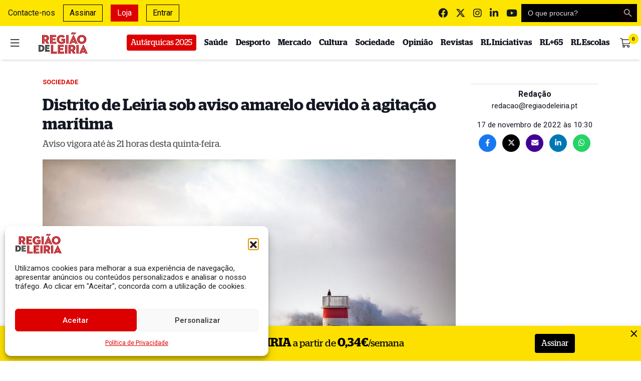

--- FILE ---
content_type: text/html; charset=UTF-8
request_url: https://www.regiaodeleiria.pt/2022/11/distrito-de-leiria-sob-aviso-amarelo-devido-a-agitacao-maritima-5/
body_size: 35229
content:
<!DOCTYPE html>
<html lang="pt-PT" prefix="og: https://ogp.me/ns#">

<head>

    <meta charset="UTF-8">
    <meta name="viewport" content="width=device-width, initial-scale=1">
    <meta http-equiv="X-UA-Compatible" content="IE=edge">
    <link rel="profile" href="http://gmpg.org/xfn/11">
    <meta property="og:title" content="Distrito de Leiria sob aviso amarelo devido &agrave; agita&ccedil;&atilde;o mar&iacute;tima">
    <meta property="og:type" content="article">
    <meta property="og:url" content="https://www.regiaodeleiria.pt/2022/11/distrito-de-leiria-sob-aviso-amarelo-devido-a-agitacao-maritima-5">
    <meta property="og:image" content="https://www.regiaodeleiria.pt/api/v1/watermark?url=https://www.regiaodeleiria.pt/wp-content/uploads/2019/02/IMG_8635-1200x630.jpg" />
    <meta property="og:image:width" content="1200">
    <meta property="og:image:height" content="630">
    <meta property="og:site_name" content="Região de Leiria">
    <meta property="og:description" content="Aviso vigora at&eacute; &agrave;s 21 horas desta quinta-feira.">
    <meta name="twitter:card" content="summary_large_image">
    <meta name="twitter:title" content="Distrito de Leiria sob aviso amarelo devido &agrave; agita&ccedil;&atilde;o mar&iacute;tima">
    <meta name="twitter:description" content="Aviso vigora at&eacute; &agrave;s 21 horas desta quinta-feira.">
    <meta name="twitter:image" content="https://www.regiaodeleiria.pt/api/v1/watermark-twitter?url=https://www.regiaodeleiria.pt/wp-content/uploads/2019/02/IMG_8635-1200x630.jpg" />
    <meta name="twitter:site" content="@regiaodeleiria">
    <meta name="twitter:creator" content="@regiaodeleiria">
    <meta name="author" content="Redação">

    <meta name="facebook-domain-verification" content="qsyhki2onr0tykx7d7lw85qst2885f" />

    <link
        href="https://fonts.googleapis.com/css2?family=Roboto:ital,wght@0,100;0,300;0,400;0,500;0,700;0,900;1,100;1,300;1,400;1,500;1,700;1,900&display=swap"
        rel="stylesheet">
    <link
        href="https://fonts.googleapis.com/css2?family=Merriweather:ital,wght@0,300;0,400;0,700;0,900;1,300;1,400;1,700;1,900&display=swap"
        rel="stylesheet">

    <link rel="preload" as="font"
        href="https://www.regiaodeleiria.pt/wp-content/themes/tema-wp-rl/inc/assets/webfonts/merriweather/merriweather-v21-latin-regular.woff2"
        type="font/woff2" crossorigin="anonymous">
    <link rel="preload" as="font"
        href="https://www.regiaodeleiria.pt/wp-content/themes/tema-wp-rl/inc/assets/webfonts/merriweather/merriweather-v21-latin-700.woff2"
        type="font/woff2" crossorigin="anonymous">
    <link rel="preload" as="font"
        href="https://www.regiaodeleiria.pt/wp-content/themes/tema-wp-rl/inc/assets/webfonts/fontawesome/fa-brands-400.woff2"
        type="font/woff2" crossorigin="anonymous">
    <link rel="preload" as="font"
        href="https://www.regiaodeleiria.pt/wp-content/themes/tema-wp-rl/inc/assets/webfonts/fontawesome/fa-solid-900.woff2"
        type="font/woff2" crossorigin="anonymous">

    <script src="https://www.google.com/recaptcha/api.js" async defer></script>

    <script src="https://cdn.jsdelivr.net/npm/blazy@1.8.2/blazy.min.js"
        integrity="sha256-D0J9D4igaYyVX/Y78Tr0yoDJsy8hi14hCEdFDakBp08=" crossorigin="anonymous"></script>

    <!-- Quantcast Choice. Consent Manager Tag v2.0 (for TCF 2.0) -->
    <script type="text/javascript" async=true>
        (function() {
            var host = window.location.hostname;
            var element = document.createElement('script');
            var firstScript = document.getElementsByTagName('script')[0];
            var url = 'https://quantcast.mgr.consensu.org'
                .concat('/choice/', 'QVVU6rd9ZgL2w', '/', host, '/choice.js')
            var uspTries = 0;
            var uspTriesLimit = 3;
            element.async = true;
            element.type = 'text/javascript';
            element.src = url;

            firstScript.parentNode.insertBefore(element, firstScript);

            function makeStub() {
                var TCF_LOCATOR_NAME = '__tcfapiLocator';
                var queue = [];
                var win = window;
                var cmpFrame;

                function addFrame() {
                    var doc = win.document;
                    var otherCMP = !!(win.frames[TCF_LOCATOR_NAME]);

                    if (!otherCMP) {
                        if (doc.body) {
                            var iframe = doc.createElement('iframe');

                            iframe.style.cssText = 'display:none';
                            iframe.name = TCF_LOCATOR_NAME;
                            doc.body.appendChild(iframe);
                        } else {
                            setTimeout(addFrame, 5);
                        }
                    }
                    return !otherCMP;
                }

                function tcfAPIHandler() {
                    var gdprApplies;
                    var args = arguments;

                    if (!args.length) {
                        return queue;
                    } else if (args[0] === 'setGdprApplies') {
                        if (
                            args.length > 3 &&
                            args[2] === 2 &&
                            typeof args[3] === 'boolean'
                        ) {
                            gdprApplies = args[3];
                            if (typeof args[2] === 'function') {
                                args[2]('set', true);
                            }
                        }
                    } else if (args[0] === 'ping') {
                        var retr = {
                            gdprApplies: gdprApplies,
                            cmpLoaded: false,
                            cmpStatus: 'stub'
                        };

                        if (typeof args[2] === 'function') {
                            args[2](retr);
                        }
                    } else {
                        queue.push(args);
                    }
                }

                function postMessageEventHandler(event) {
                    var msgIsString = typeof event.data === 'string';
                    var json = {};

                    try {
                        if (msgIsString) {
                            json = JSON.parse(event.data);
                        } else {
                            json = event.data;
                        }
                    } catch (ignore) {}

                    var payload = json.__tcfapiCall;

                    if (payload) {
                        window.__tcfapi(
                            payload.command,
                            payload.version,
                            function(retValue, success) {
                                var returnMsg = {
                                    __tcfapiReturn: {
                                        returnValue: retValue,
                                        success: success,
                                        callId: payload.callId
                                    }
                                };
                                if (msgIsString) {
                                    returnMsg = JSON.stringify(returnMsg);
                                }
                                if (event && event.source && event.source.postMessage) {
                                    event.source.postMessage(returnMsg, '*');
                                }
                            },
                            payload.parameter
                        );
                    }
                }

                while (win) {
                    try {
                        if (win.frames[TCF_LOCATOR_NAME]) {
                            cmpFrame = win;
                            break;
                        }
                    } catch (ignore) {}

                    if (win === window.top) {
                        break;
                    }
                    win = win.parent;
                }
                if (!cmpFrame) {
                    addFrame();
                    win.__tcfapi = tcfAPIHandler;
                    win.addEventListener('message', postMessageEventHandler, false);
                }
            };

            makeStub();

            var uspStubFunction = function() {
                var arg = arguments;
                if (typeof window.__uspapi !== uspStubFunction) {
                    setTimeout(function() {
                        if (typeof window.__uspapi !== 'undefined') {
                            window.__uspapi.apply(window.__uspapi, arg);
                        }
                    }, 500);
                }
            };

            var checkIfUspIsReady = function() {
                uspTries++;
                if (window.__uspapi === uspStubFunction && uspTries < uspTriesLimit) {
                    console.warn('USP is not accessible');
                } else {
                    clearInterval(uspInterval);
                }
            };

            if (typeof window.__uspapi === 'undefined') {
                window.__uspapi = uspStubFunction;
                var uspInterval = setInterval(checkIfUspIsReady, 6000);
            }
        })();
    </script>
    <!-- End Quantcast Choice. Consent Manager Tag v2.0 (for TCF 2.0) -->
    <script async src="//publicidade.novcomunicacao.pt/www/delivery/asyncjs.php"></script>
    <!-- Google tag (gtag.js) -->
    <script async src="https://www.googletagmanager.com/gtag/js?id=G-62L7GTRVBX"></script>
    <script>
        window.dataLayer = window.dataLayer || [];

        function gtag() {
            dataLayer.push(arguments);
        }
        gtag('js', new Date());

        gtag('config', 'G-62L7GTRVBX');
    </script>

    <style>
        ins img {
            display: inline !important;
        }

        .f-thumbs__slide.is-selected {
            transition: 0.3s ease-in-out;
            border: 1px solid #fde500;
        }

        .f-thumbs__slide.for-video img {
            background: rgba(0, 0, 0, 0.4);
        }

        #burger {
            transition: 0.2s ease-in-out;
        }

        #burger:hover {
            transform: scale(1.15);
        }

        body.noclick *:not(#side-navigation):not(#side-navigation *) {
            pointer-events: none;
        }

        body.noscroll {
            overflow: hidden !important;
        }
    </style>

    	<style>img:is([sizes="auto" i], [sizes^="auto," i]) { contain-intrinsic-size: 3000px 1500px }</style>
	
<!-- Search Engine Optimization by Rank Math - https://rankmath.com/ -->
<link media="all" href="https://www.regiaodeleiria.pt/wp-content/cache/autoptimize/css/autoptimize_a25c115e168cc59cfb57976e8d2261e5.css" rel="stylesheet"><title>Distrito de Leiria sob aviso amarelo devido à agitação marítima - Região de Leiria</title>
<meta name="description" content="Aviso vigora até às 21 horas desta quinta-feira."/>
<meta name="robots" content="follow, index, max-snippet:-1, max-video-preview:-1, max-image-preview:large"/>
<link rel="canonical" href="https://www.regiaodeleiria.pt/2022/11/distrito-de-leiria-sob-aviso-amarelo-devido-a-agitacao-maritima-5/" />
<meta property="og:locale" content="pt_PT" />
<meta property="og:type" content="article" />
<meta property="og:title" content="Distrito de Leiria sob aviso amarelo devido à agitação marítima - Região de Leiria" />
<meta property="og:description" content="Aviso vigora até às 21 horas desta quinta-feira." />
<meta property="og:url" content="https://www.regiaodeleiria.pt/2022/11/distrito-de-leiria-sob-aviso-amarelo-devido-a-agitacao-maritima-5/" />
<meta property="og:site_name" content="Região de Leiria" />
<meta property="article:publisher" content="https://www.facebook.com/regiaodeleiria/" />
<meta property="article:tag" content="agitação marítima" />
<meta property="article:tag" content="avisos meteorológicos" />
<meta property="article:tag" content="ipma" />
<meta property="article:section" content="Sociedade" />
<meta property="og:image" content="https://www.regiaodeleiria.pt/wp-content/uploads/2019/02/IMG_8635-e1604307443577.jpg" />
<meta property="og:image:secure_url" content="https://www.regiaodeleiria.pt/wp-content/uploads/2019/02/IMG_8635-e1604307443577.jpg" />
<meta property="og:image:width" content="1280" />
<meta property="og:image:height" content="854" />
<meta property="og:image:alt" content="aviso vermelho de agitação marítima nazaré" />
<meta property="og:image:type" content="image/jpeg" />
<meta property="article:published_time" content="2022-11-17T10:30:00+00:00" />
<meta name="twitter:card" content="summary_large_image" />
<meta name="twitter:title" content="Distrito de Leiria sob aviso amarelo devido à agitação marítima - Região de Leiria" />
<meta name="twitter:description" content="Aviso vigora até às 21 horas desta quinta-feira." />
<meta name="twitter:site" content="@regiaodeleiria" />
<meta name="twitter:creator" content="@regiaodeleiria" />
<meta name="twitter:image" content="https://www.regiaodeleiria.pt/wp-content/uploads/2019/02/IMG_8635-e1604307443577.jpg" />
<meta name="twitter:label1" content="Written by" />
<meta name="twitter:data1" content="Redação" />
<meta name="twitter:label2" content="Time to read" />
<meta name="twitter:data2" content="Less than a minute" />
<script type="application/ld+json" class="rank-math-schema">{"@context":"https://schema.org","@graph":[{"@type":"Place","@id":"https://www.regiaodeleiria.pt/#place","geo":{"@type":"GeoCoordinates","latitude":"39.7462431","longitude":"-8.807101"},"hasMap":"https://www.google.com/maps/search/?api=1&amp;query=39.7462431,-8.807101","address":{"@type":"PostalAddress","streetAddress":"Rua Comiss\u00e3o de Iniciativa, 2-A Torre Brasil, Escrit\u00f3rio 312 \u2013 3\u00ba Andar","addressLocality":"Leiria","addressRegion":"Leiria","postalCode":"2410-098","addressCountry":"PT"}},{"@type":["NewsMediaOrganization","Organization"],"@id":"https://www.regiaodeleiria.pt/#organization","name":"Regi\u00e3o de Leiria","url":"https://www.regiaodeleiria.pt","sameAs":["https://www.facebook.com/regiaodeleiria/","https://twitter.com/regiaodeleiria"],"email":"redacao@regiaodeleiria.pt","address":{"@type":"PostalAddress","streetAddress":"Rua Comiss\u00e3o de Iniciativa, 2-A Torre Brasil, Escrit\u00f3rio 312 \u2013 3\u00ba Andar","addressLocality":"Leiria","addressRegion":"Leiria","postalCode":"2410-098","addressCountry":"PT"},"logo":{"@type":"ImageObject","@id":"https://www.regiaodeleiria.pt/#logo","url":"https://www.regiaodeleiria.pt/wp-content/uploads/2016/08/cropped-faviconRL.png","contentUrl":"https://www.regiaodeleiria.pt/wp-content/uploads/2016/08/cropped-faviconRL.png","caption":"Regi\u00e3o de Leiria","inLanguage":"pt-PT","width":"512","height":"512"},"contactPoint":[{"@type":"ContactPoint","telephone":"+351 244819950","contactType":"customer support"}],"location":{"@id":"https://www.regiaodeleiria.pt/#place"}},{"@type":"WebSite","@id":"https://www.regiaodeleiria.pt/#website","url":"https://www.regiaodeleiria.pt","name":"Regi\u00e3o de Leiria","publisher":{"@id":"https://www.regiaodeleiria.pt/#organization"},"inLanguage":"pt-PT"},{"@type":"ImageObject","@id":"https://www.regiaodeleiria.pt/wp-content/uploads/2019/02/IMG_8635-e1604307443577.jpg","url":"https://www.regiaodeleiria.pt/wp-content/uploads/2019/02/IMG_8635-e1604307443577.jpg","width":"1280","height":"854","caption":"aviso vermelho de agita\u00e7\u00e3o mar\u00edtima nazar\u00e9","inLanguage":"pt-PT"},{"@type":"WebPage","@id":"https://www.regiaodeleiria.pt/2022/11/distrito-de-leiria-sob-aviso-amarelo-devido-a-agitacao-maritima-5/#webpage","url":"https://www.regiaodeleiria.pt/2022/11/distrito-de-leiria-sob-aviso-amarelo-devido-a-agitacao-maritima-5/","name":"Distrito de Leiria sob aviso amarelo devido \u00e0 agita\u00e7\u00e3o mar\u00edtima - Regi\u00e3o de Leiria","datePublished":"2022-11-17T10:30:00+00:00","dateModified":"2022-11-17T10:30:00+00:00","isPartOf":{"@id":"https://www.regiaodeleiria.pt/#website"},"primaryImageOfPage":{"@id":"https://www.regiaodeleiria.pt/wp-content/uploads/2019/02/IMG_8635-e1604307443577.jpg"},"inLanguage":"pt-PT"},{"@type":"Person","@id":"https://www.regiaodeleiria.pt/author/redacao-rl/","name":"Reda\u00e7\u00e3o","url":"https://www.regiaodeleiria.pt/author/redacao-rl/","image":{"@type":"ImageObject","@id":"https://secure.gravatar.com/avatar/dddd00487e09b29b68982147b203387e413aca2375f70ef1390182dd4b0db015?s=96&amp;d=mm&amp;r=g","url":"https://secure.gravatar.com/avatar/dddd00487e09b29b68982147b203387e413aca2375f70ef1390182dd4b0db015?s=96&amp;d=mm&amp;r=g","caption":"Reda\u00e7\u00e3o","inLanguage":"pt-PT"},"worksFor":{"@id":"https://www.regiaodeleiria.pt/#organization"}},{"@type":"NewsArticle","headline":"Distrito de Leiria sob aviso amarelo devido \u00e0 agita\u00e7\u00e3o mar\u00edtima - Regi\u00e3o de Leiria","datePublished":"2022-11-17T10:30:00+00:00","dateModified":"2022-11-17T10:30:00+00:00","articleSection":"Sociedade","author":{"@id":"https://www.regiaodeleiria.pt/author/redacao-rl/","name":"Reda\u00e7\u00e3o"},"publisher":{"@id":"https://www.regiaodeleiria.pt/#organization"},"description":"Aviso vigora at\u00e9 \u00e0s 21 horas desta quinta-feira.","name":"Distrito de Leiria sob aviso amarelo devido \u00e0 agita\u00e7\u00e3o mar\u00edtima - Regi\u00e3o de Leiria","@id":"https://www.regiaodeleiria.pt/2022/11/distrito-de-leiria-sob-aviso-amarelo-devido-a-agitacao-maritima-5/#richSnippet","isPartOf":{"@id":"https://www.regiaodeleiria.pt/2022/11/distrito-de-leiria-sob-aviso-amarelo-devido-a-agitacao-maritima-5/#webpage"},"image":{"@id":"https://www.regiaodeleiria.pt/wp-content/uploads/2019/02/IMG_8635-e1604307443577.jpg"},"inLanguage":"pt-PT","mainEntityOfPage":{"@id":"https://www.regiaodeleiria.pt/2022/11/distrito-de-leiria-sob-aviso-amarelo-devido-a-agitacao-maritima-5/#webpage"}}]}</script>
<!-- /Rank Math WordPress SEO plugin -->

<link rel='dns-prefetch' href='//unpkg.com' />
<link rel='dns-prefetch' href='//cdnjs.cloudflare.com' />
<link href='https://cdn.jsdelivr.net' crossorigin='anonymous' rel='preconnect' />
<link href='https://use.fontawesome.com' crossorigin='anonymous' rel='preconnect' />
<link rel="alternate" type="application/rss+xml" title="Feed de comentários de Região de Leiria &raquo; Distrito de Leiria sob aviso amarelo devido à agitação marítima" href="https://www.regiaodeleiria.pt/2022/11/distrito-de-leiria-sob-aviso-amarelo-devido-a-agitacao-maritima-5/feed/" />

<style id='classic-theme-styles-inline-css' type='text/css'>
/*! This file is auto-generated */
.wp-block-button__link{color:#fff;background-color:#32373c;border-radius:9999px;box-shadow:none;text-decoration:none;padding:calc(.667em + 2px) calc(1.333em + 2px);font-size:1.125em}.wp-block-file__button{background:#32373c;color:#fff;text-decoration:none}
</style>
<style id='filebird-block-filebird-gallery-style-inline-css' type='text/css'>
ul.filebird-block-filebird-gallery{margin:auto!important;padding:0!important;width:100%}ul.filebird-block-filebird-gallery.layout-grid{display:grid;grid-gap:20px;align-items:stretch;grid-template-columns:repeat(var(--columns),1fr);justify-items:stretch}ul.filebird-block-filebird-gallery.layout-grid li img{border:1px solid #ccc;box-shadow:2px 2px 6px 0 rgba(0,0,0,.3);height:100%;max-width:100%;-o-object-fit:cover;object-fit:cover;width:100%}ul.filebird-block-filebird-gallery.layout-masonry{-moz-column-count:var(--columns);-moz-column-gap:var(--space);column-gap:var(--space);-moz-column-width:var(--min-width);columns:var(--min-width) var(--columns);display:block;overflow:auto}ul.filebird-block-filebird-gallery.layout-masonry li{margin-bottom:var(--space)}ul.filebird-block-filebird-gallery li{list-style:none}ul.filebird-block-filebird-gallery li figure{height:100%;margin:0;padding:0;position:relative;width:100%}ul.filebird-block-filebird-gallery li figure figcaption{background:linear-gradient(0deg,rgba(0,0,0,.7),rgba(0,0,0,.3) 70%,transparent);bottom:0;box-sizing:border-box;color:#fff;font-size:.8em;margin:0;max-height:100%;overflow:auto;padding:3em .77em .7em;position:absolute;text-align:center;width:100%;z-index:2}ul.filebird-block-filebird-gallery li figure figcaption a{color:inherit}

</style>
<style id='global-styles-inline-css' type='text/css'>
:root{--wp--preset--aspect-ratio--square: 1;--wp--preset--aspect-ratio--4-3: 4/3;--wp--preset--aspect-ratio--3-4: 3/4;--wp--preset--aspect-ratio--3-2: 3/2;--wp--preset--aspect-ratio--2-3: 2/3;--wp--preset--aspect-ratio--16-9: 16/9;--wp--preset--aspect-ratio--9-16: 9/16;--wp--preset--color--black: #000000;--wp--preset--color--cyan-bluish-gray: #abb8c3;--wp--preset--color--white: #ffffff;--wp--preset--color--pale-pink: #f78da7;--wp--preset--color--vivid-red: #cf2e2e;--wp--preset--color--luminous-vivid-orange: #ff6900;--wp--preset--color--luminous-vivid-amber: #fcb900;--wp--preset--color--light-green-cyan: #7bdcb5;--wp--preset--color--vivid-green-cyan: #00d084;--wp--preset--color--pale-cyan-blue: #8ed1fc;--wp--preset--color--vivid-cyan-blue: #0693e3;--wp--preset--color--vivid-purple: #9b51e0;--wp--preset--gradient--vivid-cyan-blue-to-vivid-purple: linear-gradient(135deg,rgba(6,147,227,1) 0%,rgb(155,81,224) 100%);--wp--preset--gradient--light-green-cyan-to-vivid-green-cyan: linear-gradient(135deg,rgb(122,220,180) 0%,rgb(0,208,130) 100%);--wp--preset--gradient--luminous-vivid-amber-to-luminous-vivid-orange: linear-gradient(135deg,rgba(252,185,0,1) 0%,rgba(255,105,0,1) 100%);--wp--preset--gradient--luminous-vivid-orange-to-vivid-red: linear-gradient(135deg,rgba(255,105,0,1) 0%,rgb(207,46,46) 100%);--wp--preset--gradient--very-light-gray-to-cyan-bluish-gray: linear-gradient(135deg,rgb(238,238,238) 0%,rgb(169,184,195) 100%);--wp--preset--gradient--cool-to-warm-spectrum: linear-gradient(135deg,rgb(74,234,220) 0%,rgb(151,120,209) 20%,rgb(207,42,186) 40%,rgb(238,44,130) 60%,rgb(251,105,98) 80%,rgb(254,248,76) 100%);--wp--preset--gradient--blush-light-purple: linear-gradient(135deg,rgb(255,206,236) 0%,rgb(152,150,240) 100%);--wp--preset--gradient--blush-bordeaux: linear-gradient(135deg,rgb(254,205,165) 0%,rgb(254,45,45) 50%,rgb(107,0,62) 100%);--wp--preset--gradient--luminous-dusk: linear-gradient(135deg,rgb(255,203,112) 0%,rgb(199,81,192) 50%,rgb(65,88,208) 100%);--wp--preset--gradient--pale-ocean: linear-gradient(135deg,rgb(255,245,203) 0%,rgb(182,227,212) 50%,rgb(51,167,181) 100%);--wp--preset--gradient--electric-grass: linear-gradient(135deg,rgb(202,248,128) 0%,rgb(113,206,126) 100%);--wp--preset--gradient--midnight: linear-gradient(135deg,rgb(2,3,129) 0%,rgb(40,116,252) 100%);--wp--preset--font-size--small: 13px;--wp--preset--font-size--medium: 20px;--wp--preset--font-size--large: 36px;--wp--preset--font-size--x-large: 42px;--wp--preset--spacing--20: 0.44rem;--wp--preset--spacing--30: 0.67rem;--wp--preset--spacing--40: 1rem;--wp--preset--spacing--50: 1.5rem;--wp--preset--spacing--60: 2.25rem;--wp--preset--spacing--70: 3.38rem;--wp--preset--spacing--80: 5.06rem;--wp--preset--shadow--natural: 6px 6px 9px rgba(0, 0, 0, 0.2);--wp--preset--shadow--deep: 12px 12px 50px rgba(0, 0, 0, 0.4);--wp--preset--shadow--sharp: 6px 6px 0px rgba(0, 0, 0, 0.2);--wp--preset--shadow--outlined: 6px 6px 0px -3px rgba(255, 255, 255, 1), 6px 6px rgba(0, 0, 0, 1);--wp--preset--shadow--crisp: 6px 6px 0px rgba(0, 0, 0, 1);}:where(.is-layout-flex){gap: 0.5em;}:where(.is-layout-grid){gap: 0.5em;}body .is-layout-flex{display: flex;}.is-layout-flex{flex-wrap: wrap;align-items: center;}.is-layout-flex > :is(*, div){margin: 0;}body .is-layout-grid{display: grid;}.is-layout-grid > :is(*, div){margin: 0;}:where(.wp-block-columns.is-layout-flex){gap: 2em;}:where(.wp-block-columns.is-layout-grid){gap: 2em;}:where(.wp-block-post-template.is-layout-flex){gap: 1.25em;}:where(.wp-block-post-template.is-layout-grid){gap: 1.25em;}.has-black-color{color: var(--wp--preset--color--black) !important;}.has-cyan-bluish-gray-color{color: var(--wp--preset--color--cyan-bluish-gray) !important;}.has-white-color{color: var(--wp--preset--color--white) !important;}.has-pale-pink-color{color: var(--wp--preset--color--pale-pink) !important;}.has-vivid-red-color{color: var(--wp--preset--color--vivid-red) !important;}.has-luminous-vivid-orange-color{color: var(--wp--preset--color--luminous-vivid-orange) !important;}.has-luminous-vivid-amber-color{color: var(--wp--preset--color--luminous-vivid-amber) !important;}.has-light-green-cyan-color{color: var(--wp--preset--color--light-green-cyan) !important;}.has-vivid-green-cyan-color{color: var(--wp--preset--color--vivid-green-cyan) !important;}.has-pale-cyan-blue-color{color: var(--wp--preset--color--pale-cyan-blue) !important;}.has-vivid-cyan-blue-color{color: var(--wp--preset--color--vivid-cyan-blue) !important;}.has-vivid-purple-color{color: var(--wp--preset--color--vivid-purple) !important;}.has-black-background-color{background-color: var(--wp--preset--color--black) !important;}.has-cyan-bluish-gray-background-color{background-color: var(--wp--preset--color--cyan-bluish-gray) !important;}.has-white-background-color{background-color: var(--wp--preset--color--white) !important;}.has-pale-pink-background-color{background-color: var(--wp--preset--color--pale-pink) !important;}.has-vivid-red-background-color{background-color: var(--wp--preset--color--vivid-red) !important;}.has-luminous-vivid-orange-background-color{background-color: var(--wp--preset--color--luminous-vivid-orange) !important;}.has-luminous-vivid-amber-background-color{background-color: var(--wp--preset--color--luminous-vivid-amber) !important;}.has-light-green-cyan-background-color{background-color: var(--wp--preset--color--light-green-cyan) !important;}.has-vivid-green-cyan-background-color{background-color: var(--wp--preset--color--vivid-green-cyan) !important;}.has-pale-cyan-blue-background-color{background-color: var(--wp--preset--color--pale-cyan-blue) !important;}.has-vivid-cyan-blue-background-color{background-color: var(--wp--preset--color--vivid-cyan-blue) !important;}.has-vivid-purple-background-color{background-color: var(--wp--preset--color--vivid-purple) !important;}.has-black-border-color{border-color: var(--wp--preset--color--black) !important;}.has-cyan-bluish-gray-border-color{border-color: var(--wp--preset--color--cyan-bluish-gray) !important;}.has-white-border-color{border-color: var(--wp--preset--color--white) !important;}.has-pale-pink-border-color{border-color: var(--wp--preset--color--pale-pink) !important;}.has-vivid-red-border-color{border-color: var(--wp--preset--color--vivid-red) !important;}.has-luminous-vivid-orange-border-color{border-color: var(--wp--preset--color--luminous-vivid-orange) !important;}.has-luminous-vivid-amber-border-color{border-color: var(--wp--preset--color--luminous-vivid-amber) !important;}.has-light-green-cyan-border-color{border-color: var(--wp--preset--color--light-green-cyan) !important;}.has-vivid-green-cyan-border-color{border-color: var(--wp--preset--color--vivid-green-cyan) !important;}.has-pale-cyan-blue-border-color{border-color: var(--wp--preset--color--pale-cyan-blue) !important;}.has-vivid-cyan-blue-border-color{border-color: var(--wp--preset--color--vivid-cyan-blue) !important;}.has-vivid-purple-border-color{border-color: var(--wp--preset--color--vivid-purple) !important;}.has-vivid-cyan-blue-to-vivid-purple-gradient-background{background: var(--wp--preset--gradient--vivid-cyan-blue-to-vivid-purple) !important;}.has-light-green-cyan-to-vivid-green-cyan-gradient-background{background: var(--wp--preset--gradient--light-green-cyan-to-vivid-green-cyan) !important;}.has-luminous-vivid-amber-to-luminous-vivid-orange-gradient-background{background: var(--wp--preset--gradient--luminous-vivid-amber-to-luminous-vivid-orange) !important;}.has-luminous-vivid-orange-to-vivid-red-gradient-background{background: var(--wp--preset--gradient--luminous-vivid-orange-to-vivid-red) !important;}.has-very-light-gray-to-cyan-bluish-gray-gradient-background{background: var(--wp--preset--gradient--very-light-gray-to-cyan-bluish-gray) !important;}.has-cool-to-warm-spectrum-gradient-background{background: var(--wp--preset--gradient--cool-to-warm-spectrum) !important;}.has-blush-light-purple-gradient-background{background: var(--wp--preset--gradient--blush-light-purple) !important;}.has-blush-bordeaux-gradient-background{background: var(--wp--preset--gradient--blush-bordeaux) !important;}.has-luminous-dusk-gradient-background{background: var(--wp--preset--gradient--luminous-dusk) !important;}.has-pale-ocean-gradient-background{background: var(--wp--preset--gradient--pale-ocean) !important;}.has-electric-grass-gradient-background{background: var(--wp--preset--gradient--electric-grass) !important;}.has-midnight-gradient-background{background: var(--wp--preset--gradient--midnight) !important;}.has-small-font-size{font-size: var(--wp--preset--font-size--small) !important;}.has-medium-font-size{font-size: var(--wp--preset--font-size--medium) !important;}.has-large-font-size{font-size: var(--wp--preset--font-size--large) !important;}.has-x-large-font-size{font-size: var(--wp--preset--font-size--x-large) !important;}
:where(.wp-block-post-template.is-layout-flex){gap: 1.25em;}:where(.wp-block-post-template.is-layout-grid){gap: 1.25em;}
:where(.wp-block-columns.is-layout-flex){gap: 2em;}:where(.wp-block-columns.is-layout-grid){gap: 2em;}
:root :where(.wp-block-pullquote){font-size: 1.5em;line-height: 1.6;}
</style>

<style id='woocommerce-inline-inline-css' type='text/css'>
.woocommerce form .form-row .required { visibility: visible; }
</style>

<style id='wp-polls-inline-css' type='text/css'>
.wp-polls .pollbar {
	margin: 1px;
	font-size: 12px;
	line-height: 14px;
	height: 14px;
	background: #000000;
	border: 1px solid #000000;
}

</style>









<link rel='stylesheet' id='swiper-css-css' href='https://unpkg.com/swiper@6.0.2/swiper-bundle.min.css?ver=6.8.3' type='text/css' media='all' />
<link rel='stylesheet' id='animate-css-css' href='https://cdnjs.cloudflare.com/ajax/libs/animate.css/4.1.1/animate.min.css?ver=6.8.3' type='text/css' media='all' />




<script type="text/javascript" src="https://www.regiaodeleiria.pt/wp-includes/js/jquery/jquery.min.js?ver=3.7.1" id="jquery-core-js"></script>


<script type="text/javascript" id="fullworks-anti-spam-front-logged-out-js-extra">
/* <![CDATA[ */
var FullworksAntiSpamFELO = {"form_selectors":"#commentform, #comments-form,.comment-form, .wpd_comm_form","ajax_url":"https:\/\/www.regiaodeleiria.pt\/wp-admin\/admin-ajax.php"};
/* ]]> */
</script>

<script type="text/javascript" id="WCPAY_ASSETS-js-extra">
/* <![CDATA[ */
var wcpayAssets = {"url":"https:\/\/www.regiaodeleiria.pt\/wp-content\/plugins\/woocommerce-payments\/dist\/"};
/* ]]> */
</script>

<script async type="text/javascript" src="https://unpkg.com/swiper@6.0.2/swiper-bundle.min.js?ver=6.8.3" id="swiper-js-js"></script>
<script async type="text/javascript" src="https://cdnjs.cloudflare.com/ajax/libs/swiped-events/1.1.7/swiped-events.min.js?ver=6.8.3" id="swiped-events-js"></script>
<link rel="EditURI" type="application/rsd+xml" title="RSD" href="https://www.regiaodeleiria.pt/xmlrpc.php?rsd" />

<link rel='shortlink' href='https://www.regiaodeleiria.pt/?p=300251' />
<link rel="alternate" title="oEmbed (JSON)" type="application/json+oembed" href="https://www.regiaodeleiria.pt/api/oembed/1.0/embed?url=https%3A%2F%2Fwww.regiaodeleiria.pt%2F2022%2F11%2Fdistrito-de-leiria-sob-aviso-amarelo-devido-a-agitacao-maritima-5%2F" />
<link rel="alternate" title="oEmbed (XML)" type="text/xml+oembed" href="https://www.regiaodeleiria.pt/api/oembed/1.0/embed?url=https%3A%2F%2Fwww.regiaodeleiria.pt%2F2022%2F11%2Fdistrito-de-leiria-sob-aviso-amarelo-devido-a-agitacao-maritima-5%2F&#038;format=xml" />
			<style>.cmplz-hidden {
					display: none !important;
				}</style>	<noscript><style>.woocommerce-product-gallery{ opacity: 1 !important; }</style></noscript>
	<meta name="generator" content="Elementor 3.32.5; features: e_font_icon_svg, additional_custom_breakpoints; settings: css_print_method-external, google_font-enabled, font_display-swap">
			<style>
				.e-con.e-parent:nth-of-type(n+4):not(.e-lazyloaded):not(.e-no-lazyload),
				.e-con.e-parent:nth-of-type(n+4):not(.e-lazyloaded):not(.e-no-lazyload) * {
					background-image: none !important;
				}
				@media screen and (max-height: 1024px) {
					.e-con.e-parent:nth-of-type(n+3):not(.e-lazyloaded):not(.e-no-lazyload),
					.e-con.e-parent:nth-of-type(n+3):not(.e-lazyloaded):not(.e-no-lazyload) * {
						background-image: none !important;
					}
				}
				@media screen and (max-height: 640px) {
					.e-con.e-parent:nth-of-type(n+2):not(.e-lazyloaded):not(.e-no-lazyload),
					.e-con.e-parent:nth-of-type(n+2):not(.e-lazyloaded):not(.e-no-lazyload) * {
						background-image: none !important;
					}
				}
			</style>
			<link rel="icon" href="https://www.regiaodeleiria.pt/wp-content/uploads/2016/08/cropped-faviconRL-32x32.png" sizes="32x32" />
<link rel="icon" href="https://www.regiaodeleiria.pt/wp-content/uploads/2016/08/cropped-faviconRL-192x192.png" sizes="192x192" />
<link rel="apple-touch-icon" href="https://www.regiaodeleiria.pt/wp-content/uploads/2016/08/cropped-faviconRL-180x180.png" />
<meta name="msapplication-TileImage" content="https://www.regiaodeleiria.pt/wp-content/uploads/2016/08/cropped-faviconRL-270x270.png" />
		<style type="text/css" id="wp-custom-css">
			p:empty:before {
    content: none;
}

.wp-embedded-content {
	margin-bottom: 1.3rem;
}

/*
#menu-superior > li:nth-child(2) {
    border: 1px solid #0057b7;
		padding: 0.25rem;
		top:2px
}

#menu-superior > li:nth-child(1) {
		padding: 0.25rem;
		background-color: #0057b7;
}

#menu-superior > li:nth-child(2)::before {
  content: url('https://i.imgur.com/NltWlDR.png');
position:relative;
  top:2px;
}

#menu-superior > li:nth-child(1)::before {
  content: url('https://i.imgur.com/NltWlDR.png');
position:relative;
  top:2px;
}

#menu-superior > li:nth-child(1):hover {
		color: #0057b7 !important;
		cursor: pointer;
}

#menu-superior > li:nth-child(1) a:hover {
	color: #0057b7 !important;
	cursor: pointer;
}

#menu-superior > li:nth-child(2) a h6 {
		display: inline;
		font-family: Roboto, sans-serif;
		font-weight: 900;
		text-transform: uppercase;
		color: #0057b7 !important;
		animation-name: fade;
		animation-duration: 2s;
		animation-timing-function: ease-in-out;
		animation-delay: 0s;
		animation-iteration-count: infinite;
		animation-direction: normal;
		animation-fill-mode: none;
 margin-left: 6px
}

#menu-superior > li:nth-child(1) a h6 {
		display: inline;
		font-family: Roboto, sans-serif;
		font-weight: 900;
		text-transform: uppercase;
		color: #ffd700 !important;
		animation-name: fade;
		animation-duration: 2s;
		animation-timing-function: ease-in-out;
		animation-delay: 0s;
		animation-iteration-count: infinite;
		animation-direction: normal;
		animation-fill-mode: none;
	  margin-left: 6px
}

@keyframes fade {
  0%{
    opacity: 1
  }
  50%{
	 opacity: 0.6
  }
	100%{
	 opacity: 1
  }
}

#menu-lateral > li:nth-child(1)::before {
  content: url('https://i.imgur.com/NltWlDR.png');
position:relative;
  top:2px;
}

#menu-lateral > li:nth-child(2)::before {
  content: url('https://i.imgur.com/NltWlDR.png');
position:relative;
  top:2px;
}

#menu-lateral > li:nth-child(1) {
    background-color: #0057b7;
    color: #ffd700 !important;
    padding: 0.25rem 0.25rem 0.25rem 0.5rem;
    margin-bottom: 0.5rem;
}

#menu-lateral > li:nth-child(2) {
    border: 1px solid #0057b7;
    padding: 0.25rem 0.25rem 0.25rem 0.5rem;
    margin-bottom: 0.5rem;
}

#menu-lateral > li:nth-child(1) a {
		display: inline;
    color: #ffd700;
		font-family: Roboto, sans-serif;
		font-weight: 900;
		text-transform: uppercase;
		animation-name: fade;
		animation-duration: 2s;
		animation-timing-function: ease-in-out;
		animation-delay: 0s;
		animation-iteration-count: infinite;
		animation-direction: normal;
		animation-fill-mode: none;
		margin-left: 8px
}

#menu-lateral > li:nth-child(2) a {
		display: inline;
    color: #0057b7;
		font-family: Roboto, sans-serif;
		font-weight: 900;
		text-transform: uppercase;
		animation-name: fade;
		animation-duration: 2s;
		animation-timing-function: ease-in-out;
		animation-delay: 0s;
		animation-iteration-count: infinite;
		animation-direction: normal;
		animation-fill-mode: none;
		margin-left: 8px
}

#menu-lateral > li:nth-child(1) a:hover {
    color: white !important;
}

#menu-lateral > li:nth-child(2) a:hover {
    color: black !important;
}*/		</style>
					<style type="text/css">
					.is-form-id-402318 .is-search-submit:focus,
			.is-form-id-402318 .is-search-submit:hover,
			.is-form-id-402318 .is-search-submit,
            .is-form-id-402318 .is-search-icon {
			color: #ffffff !important;            background-color: #dc0000 !important;            border-color: #dc0000 !important;			}
                        	.is-form-id-402318 .is-search-submit path {
					fill: #ffffff !important;            	}
            			</style>
					<style type="text/css">
					.is-form-id-402313 .is-search-submit:focus,
			.is-form-id-402313 .is-search-submit:hover,
			.is-form-id-402313 .is-search-submit,
            .is-form-id-402313 .is-search-icon {
			color: #9e9e9e !important;            background-color: #0a0000 !important;            border-color: #000000 !important;			}
                        	.is-form-id-402313 .is-search-submit path {
					fill: #9e9e9e !important;            	}
            			.is-form-id-402313 .is-search-input::-webkit-input-placeholder {
			    color: #e0e0e0 !important;
			}
			.is-form-id-402313 .is-search-input:-moz-placeholder {
			    color: #e0e0e0 !important;
			    opacity: 1;
			}
			.is-form-id-402313 .is-search-input::-moz-placeholder {
			    color: #e0e0e0 !important;
			    opacity: 1;
			}
			.is-form-id-402313 .is-search-input:-ms-input-placeholder {
			    color: #e0e0e0 !important;
			}
                        			.is-form-style-1.is-form-id-402313 .is-search-input:focus,
			.is-form-style-1.is-form-id-402313 .is-search-input:hover,
			.is-form-style-1.is-form-id-402313 .is-search-input,
			.is-form-style-2.is-form-id-402313 .is-search-input:focus,
			.is-form-style-2.is-form-id-402313 .is-search-input:hover,
			.is-form-style-2.is-form-id-402313 .is-search-input,
			.is-form-style-3.is-form-id-402313 .is-search-input:focus,
			.is-form-style-3.is-form-id-402313 .is-search-input:hover,
			.is-form-style-3.is-form-id-402313 .is-search-input,
			.is-form-id-402313 .is-search-input:focus,
			.is-form-id-402313 .is-search-input:hover,
			.is-form-id-402313 .is-search-input {
                                color: #e0e0e0 !important;                                border-color: #000000 !important;                                background-color: #000000 !important;			}
                        			</style>
		</head>

<style>
    .mb-12 {
        margin-bottom: 48px;
    }

    #search_modal {
        backdrop-filter: blur(4px);
        background: rgba(0, 0, 0, 0.5);
        z-index: 10000000;
    }

    #search_modal .modal-dialog {
        width: 90vw;
        max-width: unset;
        margin: 0 auto;
    }

    #search_modal .modal-dialog .modal-content {
        border-radius: 18px !important;
    }

    #search_modal .modal-header {
        padding: 18px 12px 0 22px;
        border-bottom: none;
    }

    #search_modal .modal-body {
        padding: 6px 28px 16px 22px;
    }

    #search-in {
        border: 0;
        border-bottom: 1px dotted;
    }

    .magnifying-loader {
        width: 48px;
        height: 48px;
        display: none;
        margin: 32px auto 32px;
        position: relative;
        border: 3px solid #FFF;
        border-radius: 50%;
        box-sizing: border-box;
        opacity: 70%;
        animation: animloader 2s linear infinite;
    }

    .magnifying-loader::after {
        content: '';
        box-sizing: border-box;
        width: 6px;
        height: 24px;
        background: #FFF;
        transform: rotate(-45deg);
        position: absolute;
        bottom: -20px;
        left: 46px;
    }

    @keyframes animloader {
        0% {
            transform: translate(-10px, -10px);
        }

        25% {
            transform: translate(-10px, 10px);
        }

        50% {
            transform: translate(10px, 10px);
        }

        75% {
            transform: translate(10px, -10px);
        }

        100% {
            transform: translate(-10px, -10px);
        }
    }

    .global-search-container {
        max-width: 520px;
        margin: 32px auto 0;
        background: rgba(255, 255, 255, 0.9);
    }

    #global-search-results-container {
        margin-top: 12px;
        display: none;
        background: rgba(255, 255, 255, 0.9);
        max-height: 66vh;
        border-radius: 18px;
        width: 100%;
        overflow: auto;
        padding-top: 18px;
        box-sizing: content-box;
    }

    .global-search-container input {
        background: none !important;
        font-family: 'Stag-Book';
        color: #242121 !important;
    }

    #global-search-results-container::-webkit-scrollbar {
        width: 2%;
    }

    #global-search-results {
        display: flex;
        flex-wrap: wrap;
        width: 100%;
        pointer-events: all;
        justify-content: center;
    }

    .global-search-no-results {
        display: none;
        color: #dc0000;
        margin: 6px auto 0;
    }

    .global-search-category-filter {
        margin-top: 6px;
    }

    .global-search-category-filter select {
        background: rgba(0, 0, 0, 0.1);
        border-radius: 6px;
        padding: 2px;
        font-size: 13px;
        cursor: pointer;
    }

    .search-result-entry {
        height: 100%;
        border-radius: 16px;
    }

    .object-cover {
        object-fit: cover;
    }

    .search-result-entry img {
        width: 100%;
        height: 72px;
        border-radius: 10px;
    }

    .filter-span {
        color: rgba(0, 0, 0, 0.8);
    }

    .global-search-filters {
        padding-left: 10px;
    }

    .btn-login {
        background: #fde500;
    }
</style>
<div class="modal fade" id="search_modal" tabindex="-1" role="dialog" aria-labelledby="login-form"
    aria-hidden="true">
    <div class="modal-dialog modal-dialog-centered" role="document">
        <div class="w-100">
            <div class="global-search-container modal-content rounded-0">
                <div class="modal-header">
                    <h2 class="stag-light mb-0">Procurar</h2>
                    <button class="navbar-toggler" type="button" data-dismiss="modal" aria-label="Close">
                        <img src="https://www.regiaodeleiria.pt/wp-content/themes/tema-wp-rl/inc/assets/general_icons/close.svg"
                            style="width: 18.38px !important;height: 21px !important;" alt="Fechar">
                    </button>
                </div>
                <div class="modal-body">
                    <div class="row">
                        <div class="col-12">
                            <div id="search">
                                <input autocomplete="off" type="text" class="form-control" name="search" id="search-in"
                                    placeholder="O que procura?">
                            </div>
                        </div>
                    </div>

                    <div class="global-search-filters col-12">
                        <div class="global-search-category-filter">
                            <span class="filter-span">Categoria:</span>
                            <select id="search-filter-category">
                                <option value="">Qualquer</option>
                                <option value="sociedade">Sociedade</option>
                                <option value="mercado">Mercado</option>
                                <option value="saude">Saúde</option>
                                <option value="desporto">Desporto</option>
                                <option value="cultura">Cultura</option>
                                <option value="opiniao">Opinião</option>
                            </select>
                        </div>
                    </div>

                    <span class="global-search-no-results">Sem resultados para a sua pesquisa</span>

                </div>
            </div>

            <span class="magnifying-loader"></span>
            <div id="global-search-results-container">
                <div id="global-search-results"></div>
                <div id="infinite-scroll-spinner" class="text-center py-3" style="display: none;">
                    <div class="spinner-border text-secondary" role="status">
                        <span class="visually-hidden"></span>
                    </div>
                </div>
            </div>
        </div>

    </div>
</div>

<body class="wp-singular post-template-default single single-post postid-300251 single-format-standard wp-custom-logo wp-embed-responsive wp-theme-tema-wp-rl theme-tema-wp-rl woocommerce-no-js tema-wp-rl elementor-default elementor-kit-363890">
    <nav id="nav-superior" class="navbar navbar-yellow navbar-light d-none d-md-block">
        <div class="d-flex w-100 justify-content-between">
            <div class="d-flex justify-content-start align-items-center">
                <a class="mx-2" href="/contactos/">
                    Contacte-nos
                </a>

                                    <a class="mx-2 btn-outline-black" href="/subscrever/">
                        Assinar                    </a>
                
                <a class="mx-2 btn-shop" href="/loja/">
                    Loja
                </a>
                
                    <button href="#" class="mx-2 btn-login btn-outline-black cursor-pointer" data-toggle="modal" data-target="#login_modal" data-no-instant>
                        Entrar
                    </button>
                
            </div>
            <div class="d-flex justify-content-end align-items-center">
                <a class="mx-2 pt-1" target="_blank" href="https://www.facebook.com/regiaodeleiria/  ">
                    <i class="fab fa-facebook " style="font-size: 1.2rem;"></i>
                </a>
                <a class="mx-2 pt-1" target="_blank" href="https://twitter.com/regiaodeleiria">
                    <i class="fa-brands fa-x-twitter " style="font-size: 1.2rem;"></i>
                </a>
                <a class="mx-2 pt-1" target="_blank" href="https://www.instagram.com/regiaodeleiria/">
                    <i class="fab fa-instagram " style="font-size: 1.2rem;"></i>
                </a>
                <a class="mx-2 pt-1" target="_blank" href="https://www.linkedin.com/company/regi%C3%A3o-de-leiria">
                    <i class="fab fa-linkedin-in " style="font-size: 1.2rem;"></i>
                </a>
                <a class="mx-2 pt-1" target="_blank" href="https://www.youtube.com/user/regiaodeleiria">
                    <i class="fab fa-youtube " style="font-size: 1.2rem;"></i>
                </a>
                							<style type="text/css" media="screen">
							#is-ajax-search-result-402313 .is-highlight { background-color: #FFFFB9 !important;}
							#is-ajax-search-result-402313 .meta .is-highlight { background-color: transparent !important;}
							</style>
						<form data-min-no-for-search=1 data-result-box-max-height=400 data-form-id=402313 class="is-search-form is-form-style is-form-style-3 is-form-id-402313 is-ajax-search" action="https://www.regiaodeleiria.pt/" method="get" role="search" ><label for="is-search-input-402313"><span class="is-screen-reader-text">Search for:</span><input  type="search" id="is-search-input-402313" name="s" value="" class="is-search-input" placeholder="O que procura?" autocomplete=off /><span class="is-loader-image" style="display: none;background-image:url(https://www.regiaodeleiria.pt/wp-content/plugins/add-search-to-menu/public/images/spinner.gif);" ></span></label><button type="submit" class="is-search-submit"><span class="is-screen-reader-text">Search Button</span><span class="is-search-icon"><svg focusable="false" aria-label="Search" xmlns="http://www.w3.org/2000/svg" viewBox="0 0 24 24" width="24px"><path d="M15.5 14h-.79l-.28-.27C15.41 12.59 16 11.11 16 9.5 16 5.91 13.09 3 9.5 3S3 5.91 3 9.5 5.91 16 9.5 16c1.61 0 3.09-.59 4.23-1.57l.27.28v.79l5 4.99L20.49 19l-4.99-5zm-6 0C7.01 14 5 11.99 5 9.5S7.01 5 9.5 5 14 7.01 14 9.5 11.99 14 9.5 14z"></path></svg></span></button><input type="hidden" name="id" value="402313" /></form>            </div>
        </div>
    </nav>
    <header id="sticky-header" class="sticky-top">
        <nav id="nav-principal" class="navbar navbar-light bg-light">
            <div class="d-flex w-100 my-1 justify-content-between">
                <div class="d-flex justify-content-start align-self-center align-items-center">
                    <button id="burger" class="navbar-toggler" type="button">
                        <img src="https://www.regiaodeleiria.pt/wp-content/themes/tema-wp-rl/inc/assets/general_icons/burger.svg"
                            style="height: 21px !important;" alt="Menu">
                    </button>
                </div>
                <div class="d-flex flex-fill justify-content-center justify-content-md-start">
                    <a class="ml-md-4 hover11" href="/">
                        <img class="logo-navbar"
                            src="https://www.regiaodeleiria.pt/wp-content/themes/tema-wp-rl/inc/assets/logo/logo_rl.svg" href="/" alt="Região de Leiria" />
                    </a>
                </div>
                <div class="ml-md-auto ml-0 d-flex justify-content-end align-items-center">

                    <ul class="d-none d-md-inline-flex my-0" id="menu-superior">
                    <style>
                        .menu-hoverable:hover {
                            cursor: pointer;
                            background: black !important;
                            color: white !important;
                        }
                    </style>

                                            <li class="my-auto mx-2 d-none d-lg-block">
                            <a class="menu-hoverable d-block" style="color: white !important;background: #dc0000;padding: 4px 8px;border-radius: 4px; font-family: Stag-Book, serif;text-align: center; transition: 0.15s ease-in-out" href="https://www.regiaodeleiria.pt/seccao/eleicoes/autarquicas/autarquicas-2025/">
                                Autárquicas 2025
                            </a>
                        </li>
                    
                                                <li class="my-auto mx-2 ">
                                <a href="https://www.regiaodeleiria.pt/seccao/saude/">
                                    <h6>Saúde</h6>
                                </a>
                            </li>
                                                <li class="my-auto mx-2 ">
                                <a href="https://www.regiaodeleiria.pt/seccao/desporto/">
                                    <h6>Desporto</h6>
                                </a>
                            </li>
                                                <li class="my-auto mx-2 ">
                                <a href="https://www.regiaodeleiria.pt/seccao/mercado/">
                                    <h6>Mercado</h6>
                                </a>
                            </li>
                                                <li class="my-auto mx-2 ">
                                <a href="https://www.regiaodeleiria.pt/seccao/cultura/">
                                    <h6>Cultura</h6>
                                </a>
                            </li>
                                                <li class="my-auto mx-2 ">
                                <a href="https://www.regiaodeleiria.pt/seccao/sociedade/">
                                    <h6>Sociedade</h6>
                                </a>
                            </li>
                                                <li class="my-auto mx-2 ">
                                <a href="/opinioes">
                                    <h6>Opinião</h6>
                                </a>
                            </li>
                                                <li class="my-auto mx-2 ">
                                <a href="https://www.regiaodeleiria.pt/revistas/">
                                    <h6>Revistas</h6>
                                </a>
                            </li>
                                                <li class="my-auto mx-2 d-none d-lg-block">
                                <a href="https://www.regiaodeleiria.pt/seccao/iniciativas-rl/">
                                    <h6>RL Iniciativas</h6>
                                </a>
                            </li>
                                                <li class="my-auto mx-2 d-none d-lg-block">
                                <a href="https://www.regiaodeleiria.pt/seccao/rl-mais-65/">
                                    <h6>RL+65</h6>
                                </a>
                            </li>
                                                <li class="my-auto mx-2 d-none d-lg-block">
                                <a href="https://www.regiaodeleiria.pt/seccao/rl-escolas/">
                                    <h6>RL Escolas</h6>
                                </a>
                            </li>
                    </ul>                    <div class="d-none d-md-inline-flex d-lg-none btn-group">
                        <div class="dropdown">
                            <a class="btn dropdown-toggle" href="#" role="button" id="dropdownMenuLink"
                                data-toggle="dropdown" aria-haspopup="true" aria-expanded="false">
                                <p class="h6 d-inline">Mais</p>
                            </a>

                            <div class="dropdown-menu dropdown-menu-right" aria-labelledby="dropdownMenuLink">
                                                                    <a class="dropdown-item" href="https://www.regiaodeleiria.pt/seccao/iniciativas-rl/">
                                        <h6>RL Iniciativas</h6>
                                    </a>
                                                                    <a class="dropdown-item" href="https://www.regiaodeleiria.pt/seccao/rl-mais-65/">
                                        <h6>RL+65</h6>
                                    </a>
                                                                    <a class="dropdown-item" href="https://www.regiaodeleiria.pt/seccao/rl-escolas/">
                                        <h6>RL Escolas</h6>
                                    </a>
                                                            </div>
                        </div>
                    </div>
                    <!-- user avatar -->
                    <div class="d-inline dropdown show dropleft">
                                                    <div class="d-flex text-center justify-content-end align-self-center align-items-center"
                                style="width: 47px;height: 35px;">
                                <a class="navbar-toggler cart" data-count="0"
                                    href="https://www.regiaodeleiria.pt/carrinho/">
                                    <img
                                        src="https://www.regiaodeleiria.pt/wp-content/themes/tema-wp-rl/inc/assets/general_icons/shopping-cart.svg"
                                        style="height: 21px !important;" alt="Carrinho de compras">
                                </a>
                            </div>


                                            </div>
                </div>
            </div>
        </nav>
    </header>

    <div id="side-navigation" class="collapse" style="overflow-y: auto">
        <div>
            <div class="py-2" style="position: sticky; top: 0; z-index: 3; background: white; width: 100%">
                <div style="">
                    <div class="d-flex justify-content-center align-self-center">
                        <a class="hover11" href="/">
                            <img class="logo-navbar"
                                src="https://www.regiaodeleiria.pt/wp-content/themes/tema-wp-rl/inc/assets/logo/logo_rl.svg" href="/"
                                width="100" alt="Região de Leiria" />
                        </a>
                        <button id="close" class="navbar-toggler" type="button" data-toggle="collapse"
                            data-target="#side-navigation" aria-expanded="false" aria-controls="side-navigation">
                            <img src="https://www.regiaodeleiria.pt/wp-content/themes/tema-wp-rl/inc/assets/general_icons/close.svg"
                                style="height: 24px !important;" alt="Fechar">
                        </button>
                    </div>
                </div>
            </div>

            <div style="padding: 0 0.5rem 0.5rem 0.5rem">
                <div class="d-md-none ml-md-auto d-flex justify-content-end align-items-center">
                                            <div class="d-flex text-center justify-content-end align-self-center align-items-center"
                            style="width: 47px;height: 35px;">
                            <a class="navbar-toggler cart" data-count="0"
                                href="https://www.regiaodeleiria.pt/carrinho/">
                                <img
                                    src="https://www.regiaodeleiria.pt/wp-content/themes/tema-wp-rl/inc/assets/general_icons/shopping-cart.svg"
                                    style="height: 21px !important;">
                            </a>
                        </div>
                    <ul class="d-none d-md-inline-flex my-0 mr-md-5" id="menu-superior">                        <li class="mx-3">
                            <a href="https://www.regiaodeleiria.pt/seccao/saude/">
                                <h5>Saúde</h5>
                            </a>
                        </li>
                                            <li class="mx-3">
                            <a href="https://www.regiaodeleiria.pt/seccao/desporto/">
                                <h5>Desporto</h5>
                            </a>
                        </li>
                                            <li class="mx-3">
                            <a href="https://www.regiaodeleiria.pt/seccao/mercado/">
                                <h5>Mercado</h5>
                            </a>
                        </li>
                                            <li class="mx-3">
                            <a href="https://www.regiaodeleiria.pt/seccao/cultura/">
                                <h5>Cultura</h5>
                            </a>
                        </li>
                                            <li class="mx-3">
                            <a href="https://www.regiaodeleiria.pt/seccao/sociedade/">
                                <h5>Sociedade</h5>
                            </a>
                        </li>
                                            <li class="mx-3">
                            <a href="/opinioes">
                                <h5>Opinião</h5>
                            </a>
                        </li>
                                            <li class="mx-3">
                            <a href="https://www.regiaodeleiria.pt/revistas/">
                                <h5>Revistas</h5>
                            </a>
                        </li>
                                            <li class="mx-3">
                            <a href="https://www.regiaodeleiria.pt/seccao/iniciativas-rl/">
                                <h5>RL Iniciativas</h5>
                            </a>
                        </li>
                                            <li class="mx-3">
                            <a href="https://www.regiaodeleiria.pt/seccao/rl-mais-65/">
                                <h5>RL+65</h5>
                            </a>
                        </li>
                                            <li class="mx-3">
                            <a href="https://www.regiaodeleiria.pt/seccao/rl-escolas/">
                                <h5>RL Escolas</h5>
                            </a>
                        </li>
                    </ul>                    <div class="dropdown show dropleft">
                                            </div>
                </div>

                <div class="input-group search-modal-btn mb-4" style="cursor: pointer">
                    <div type="search" placeholder="O que procura?" aria-describedby="button-search" class="form-control" name="s">
                        Procurar
                    </div>
                    <div class="input-group-append">
                        <button type="submit" class="btn btn-danger" style="background-color: #dc0000">
                            <i class="fa fa-search"></i>
                        </button>
                    </div>
                </div>

                <!--Login/logout-->
                                    <button id="btn-login" type="button"
                        class="btn btn-yellow btn-square btn-block" data-no-instant>
                        Entrar
                    </button>

                    <button id="btn-register" type="button"
                        class="btn btn-yellow btn-square btn-block">
                        Registar
                    </button>
                
                                    <a href="/subscrever/" class="btn btn-yellow btn-square btn-block">
                        Assinar
                    </a>
                                <!--Fim login/logout-->
                <div id="sidebar-title">
                    <p class="h1 stag-light mt-3 ml-1">Secções</p>
                </div>
                <div class="overflow-auto"><ul id="menu-lateral" class="menu"><li id="menu-item-181368" class="menu-item menu-item-type-taxonomy menu-item-object-category current-post-ancestor current-menu-parent current-post-parent menu-item-181368"><a href="https://www.regiaodeleiria.pt/seccao/sociedade/">Sociedade</a></li>
<li id="menu-item-348528" class="menu-item menu-item-type-taxonomy menu-item-object-category menu-item-has-children menu-item-348528"><a href="https://www.regiaodeleiria.pt/seccao/eleicoes/">Eleições</a>
<ul class="sub-menu">
	<li id="menu-item-384187" class="menu-item menu-item-type-post_type menu-item-object-page menu-item-has-children menu-item-384187"><a href="https://www.regiaodeleiria.pt/autarquicas/">Autárquicas</a>
	<ul class="sub-menu">
		<li id="menu-item-386122" class="menu-item menu-item-type-taxonomy menu-item-object-category menu-item-386122"><a href="https://www.regiaodeleiria.pt/seccao/eleicoes/autarquicas/autarquicas-2025/">2025</a></li>
		<li id="menu-item-384191" class="menu-item menu-item-type-taxonomy menu-item-object-category menu-item-384191"><a href="https://www.regiaodeleiria.pt/seccao/eleicoes/autarquicas/autarquicas-2021/">2021</a></li>
		<li id="menu-item-384190" class="menu-item menu-item-type-taxonomy menu-item-object-category menu-item-384190"><a href="https://www.regiaodeleiria.pt/seccao/eleicoes/autarquicas/autarquicas-2017/">2017</a></li>
		<li id="menu-item-384189" class="menu-item menu-item-type-taxonomy menu-item-object-category menu-item-384189"><a href="https://www.regiaodeleiria.pt/seccao/eleicoes/autarquicas/autarquicas-2013/">2013</a></li>
	</ul>
</li>
	<li id="menu-item-383516" class="menu-item menu-item-type-post_type menu-item-object-page menu-item-has-children menu-item-383516"><a href="https://www.regiaodeleiria.pt/legislativas/">Legislativas</a>
	<ul class="sub-menu">
		<li id="menu-item-388410" class="menu-item menu-item-type-taxonomy menu-item-object-category menu-item-388410"><a href="https://www.regiaodeleiria.pt/seccao/eleicoes/legislativas/legislativas-2025/">2025</a></li>
		<li id="menu-item-349077" class="menu-item menu-item-type-taxonomy menu-item-object-category menu-item-349077"><a href="https://www.regiaodeleiria.pt/seccao/eleicoes/legislativas/legislativas-2024/">2024</a></li>
		<li id="menu-item-348530" class="menu-item menu-item-type-taxonomy menu-item-object-category menu-item-348530"><a href="https://www.regiaodeleiria.pt/seccao/eleicoes/legislativas/legislativas-2022/">2022</a></li>
		<li id="menu-item-350634" class="menu-item menu-item-type-taxonomy menu-item-object-category menu-item-350634"><a href="https://www.regiaodeleiria.pt/seccao/eleicoes/legislativas/legislativas-2019/">2019</a></li>
	</ul>
</li>
	<li id="menu-item-384188" class="menu-item menu-item-type-post_type menu-item-object-page menu-item-has-children menu-item-384188"><a href="https://www.regiaodeleiria.pt/europeias/">Europeias</a>
	<ul class="sub-menu">
		<li id="menu-item-384192" class="menu-item menu-item-type-taxonomy menu-item-object-category menu-item-384192"><a href="https://www.regiaodeleiria.pt/seccao/eleicoes/europeias/europeias-2019/">2019</a></li>
	</ul>
</li>
	<li id="menu-item-395616" class="menu-item menu-item-type-taxonomy menu-item-object-category menu-item-has-children menu-item-395616"><a href="https://www.regiaodeleiria.pt/seccao/eleicoes/presidenciais/">Presidenciais</a>
	<ul class="sub-menu">
		<li id="menu-item-395617" class="menu-item menu-item-type-taxonomy menu-item-object-category menu-item-395617"><a href="https://www.regiaodeleiria.pt/seccao/eleicoes/presidenciais/presidenciais-2026/">2026</a></li>
		<li id="menu-item-395619" class="menu-item menu-item-type-taxonomy menu-item-object-category menu-item-395619"><a href="https://www.regiaodeleiria.pt/seccao/eleicoes/presidenciais/presidenciais-2021/">2021</a></li>
	</ul>
</li>
</ul>
</li>
<li id="menu-item-181369" class="menu-item menu-item-type-taxonomy menu-item-object-category menu-item-181369"><a href="https://www.regiaodeleiria.pt/seccao/mercado/">Mercado</a></li>
<li id="menu-item-384246" class="menu-item menu-item-type-taxonomy menu-item-object-category menu-item-384246"><a href="https://www.regiaodeleiria.pt/seccao/saude/">Saúde</a></li>
<li id="menu-item-181371" class="menu-item menu-item-type-taxonomy menu-item-object-category menu-item-181371"><a href="https://www.regiaodeleiria.pt/seccao/desporto/">Desporto</a></li>
<li id="menu-item-181373" class="menu-item menu-item-type-taxonomy menu-item-object-category menu-item-181373"><a href="https://www.regiaodeleiria.pt/seccao/cultura/">Cultura</a></li>
<li id="menu-item-181375" class="menu-item menu-item-type-taxonomy menu-item-object-category menu-item-181375"><a href="https://www.regiaodeleiria.pt/seccao/regiao-a-mesa/">Região à Mesa</a></li>
<li id="menu-item-181376" class="menu-item menu-item-type-custom menu-item-object-custom menu-item-has-children menu-item-181376"><a href="#">Sair de casa</a>
<ul class="sub-menu">
	<li id="menu-item-216390" class="menu-item menu-item-type-custom menu-item-object-custom menu-item-216390"><a href="https://www.regiaodeleiria.pt/guia-de-restaurantes/">Restaurantes</a></li>
	<li id="menu-item-181378" class="menu-item menu-item-type-post_type menu-item-object-page menu-item-181378"><a href="https://www.regiaodeleiria.pt/guia-de-festas/">Festas e Feiras</a></li>
	<li id="menu-item-181917" class="menu-item menu-item-type-post_type menu-item-object-page menu-item-181917"><a href="https://www.regiaodeleiria.pt/oxigenio/">Oxigénio</a></li>
</ul>
</li>
<li id="menu-item-181374" class="menu-item menu-item-type-taxonomy menu-item-object-category menu-item-181374"><a href="https://www.regiaodeleiria.pt/seccao/bichos/">Cantinho dos Bichos</a></li>
<li id="menu-item-181382" class="menu-item menu-item-type-custom menu-item-object-custom menu-item-181382"><a href="/opinioes">Opinião</a></li>
<li id="menu-item-258536" class="menu-item menu-item-type-custom menu-item-object-custom menu-item-258536"><a href="https://www.regiaodeleiria.pt/visto/">Visto</a></li>
<li id="menu-item-181385" class="menu-item menu-item-type-taxonomy menu-item-object-category menu-item-181385"><a href="https://www.regiaodeleiria.pt/seccao/galeriavideo/">Vídeos</a></li>
<li id="menu-item-325788" class="menu-item menu-item-type-taxonomy menu-item-object-category menu-item-325788"><a href="https://www.regiaodeleiria.pt/seccao/fotogalerias/">Fotogalerias</a></li>
<li id="menu-item-316293" class="menu-item menu-item-type-custom menu-item-object-custom menu-item-has-children menu-item-316293"><a href="#">Espaço dos Leitores</a>
<ul class="sub-menu">
	<li id="menu-item-368870" class="menu-item menu-item-type-taxonomy menu-item-object-category menu-item-368870"><a href="https://www.regiaodeleiria.pt/seccao/espaco-dos-leitores/">Espaço dos leitores</a></li>
	<li id="menu-item-290837" class="menu-item menu-item-type-taxonomy menu-item-object-category menu-item-290837"><a href="https://www.regiaodeleiria.pt/seccao/espaco-dos-leitores/o-leitor-pergunta-o-rl-responde/">O leitor pergunta, o RL responde</a></li>
	<li id="menu-item-316294" class="menu-item menu-item-type-taxonomy menu-item-object-category menu-item-316294"><a href="https://www.regiaodeleiria.pt/seccao/espaco-dos-leitores/cartas-ao-diretor/">Cartas ao diretor</a></li>
	<li id="menu-item-344436" class="menu-item menu-item-type-taxonomy menu-item-object-category menu-item-344436"><a href="https://www.regiaodeleiria.pt/seccao/espaco-dos-leitores/direito-de-resposta/">Direito de resposta</a></li>
</ul>
</li>
<li id="menu-item-325668" class="menu-item menu-item-type-post_type menu-item-object-page menu-item-325668"><a href="https://www.regiaodeleiria.pt/pergunta-da-semana/">Pergunta da Semana</a></li>
<li id="menu-item-221177" class="menu-item menu-item-type-custom menu-item-object-custom menu-item-221177"><a href="https://www.regiaodeleiria.pt/podcasts/">Podcasts</a></li>
<li id="menu-item-315846" class="menu-item menu-item-type-taxonomy menu-item-object-category menu-item-315846"><a href="https://www.regiaodeleiria.pt/seccao/rl-escolas/">RL Escolas</a></li>
<li id="menu-item-314295" class="menu-item menu-item-type-taxonomy menu-item-object-category menu-item-314295"><a href="https://www.regiaodeleiria.pt/seccao/rl-mais-65/">RL+65</a></li>
<li id="menu-item-384227" class="menu-item menu-item-type-post_type menu-item-object-page menu-item-has-children menu-item-384227"><a href="https://www.regiaodeleiria.pt/revistas/">Revistas</a>
<ul class="sub-menu">
	<li id="menu-item-384233" class="menu-item menu-item-type-post_type menu-item-object-page menu-item-has-children menu-item-384233"><a href="https://www.regiaodeleiria.pt/guia-do-empresario/">Guia do Empresário</a>
	<ul class="sub-menu">
		<li id="menu-item-384236" class="menu-item menu-item-type-taxonomy menu-item-object-category menu-item-384236"><a href="https://www.regiaodeleiria.pt/seccao/revistas/guia-do-empresario/guia-do-empresario-2024/">2024</a></li>
		<li id="menu-item-384235" class="menu-item menu-item-type-taxonomy menu-item-object-category menu-item-384235"><a href="https://www.regiaodeleiria.pt/seccao/revistas/guia-do-empresario/guia-do-empresario-2023/">2023</a></li>
	</ul>
</li>
	<li id="menu-item-384232" class="menu-item menu-item-type-post_type menu-item-object-page menu-item-has-children menu-item-384232"><a href="https://www.regiaodeleiria.pt/moldes-e-plasticos/">Moldes e Plásticos</a>
	<ul class="sub-menu">
		<li id="menu-item-384884" class="menu-item menu-item-type-taxonomy menu-item-object-category menu-item-384884"><a href="https://www.regiaodeleiria.pt/seccao/revistas/moldes-e-plasticos/moldes-e-plasticos-2025/">2025</a></li>
		<li id="menu-item-384238" class="menu-item menu-item-type-taxonomy menu-item-object-category menu-item-384238"><a href="https://www.regiaodeleiria.pt/seccao/revistas/moldes-e-plasticos/moldes-e-plasticos-2024/">2024</a></li>
		<li id="menu-item-384237" class="menu-item menu-item-type-taxonomy menu-item-object-category menu-item-384237"><a href="https://www.regiaodeleiria.pt/seccao/revistas/moldes-e-plasticos/moldes-e-plasticos-2023/">2023</a></li>
	</ul>
</li>
	<li id="menu-item-384231" class="menu-item menu-item-type-post_type menu-item-object-page menu-item-has-children menu-item-384231"><a href="https://www.regiaodeleiria.pt/500-maiores-exportadoras/">500 Maiores Exportadoras</a>
	<ul class="sub-menu">
		<li id="menu-item-384240" class="menu-item menu-item-type-taxonomy menu-item-object-category menu-item-384240"><a href="https://www.regiaodeleiria.pt/seccao/revistas/500-maiores-exportadoras/500-maiores-exportadoras-2024/">2024</a></li>
		<li id="menu-item-384239" class="menu-item menu-item-type-taxonomy menu-item-object-category menu-item-384239"><a href="https://www.regiaodeleiria.pt/seccao/revistas/500-maiores-exportadoras/500-maiores-exportadoras-2023/">2023</a></li>
	</ul>
</li>
	<li id="menu-item-384230" class="menu-item menu-item-type-post_type menu-item-object-page menu-item-has-children menu-item-384230"><a href="https://www.regiaodeleiria.pt/100-maiores-empresas/">100 Maiores Empresas</a>
	<ul class="sub-menu">
		<li id="menu-item-398029" class="menu-item menu-item-type-taxonomy menu-item-object-category menu-item-398029"><a href="https://www.regiaodeleiria.pt/seccao/revistas/100-maiores-empresas/100-maiores-empresas-2025/">2025</a></li>
		<li id="menu-item-384242" class="menu-item menu-item-type-taxonomy menu-item-object-category menu-item-384242"><a href="https://www.regiaodeleiria.pt/seccao/revistas/100-maiores-empresas/100-maiores-empresas-2024/">2024</a></li>
		<li id="menu-item-384241" class="menu-item menu-item-type-taxonomy menu-item-object-category menu-item-384241"><a href="https://www.regiaodeleiria.pt/seccao/revistas/100-maiores-empresas/100-maiores-empresas-2023/">2023</a></li>
	</ul>
</li>
	<li id="menu-item-384229" class="menu-item menu-item-type-post_type menu-item-object-page menu-item-has-children menu-item-384229"><a href="https://www.regiaodeleiria.pt/saude/">Diretório de Saúde</a>
	<ul class="sub-menu">
		<li id="menu-item-384244" class="menu-item menu-item-type-taxonomy menu-item-object-category menu-item-384244"><a href="https://www.regiaodeleiria.pt/seccao/revistas/diretorio-de-saude/diretorio-de-saude-2024/">2024</a></li>
		<li id="menu-item-384243" class="menu-item menu-item-type-taxonomy menu-item-object-category menu-item-384243"><a href="https://www.regiaodeleiria.pt/seccao/revistas/diretorio-de-saude/diretorio-de-saude-2023/">2023</a></li>
	</ul>
</li>
</ul>
</li>
<li id="menu-item-292193" class="menu-item menu-item-type-custom menu-item-object-custom menu-item-has-children menu-item-292193"><a href="#">RL Iniciativas</a>
<ul class="sub-menu">
	<li id="menu-item-385688" class="menu-item menu-item-type-taxonomy menu-item-object-category menu-item-has-children menu-item-385688"><a href="https://www.regiaodeleiria.pt/seccao/iniciativas-rl/festa-do-desporto/">Festa do Desporto</a>
	<ul class="sub-menu">
		<li id="menu-item-399921" class="menu-item menu-item-type-post_type menu-item-object-page menu-item-399921"><a href="https://www.regiaodeleiria.pt/festa-do-desporto-2025/">2025</a></li>
		<li id="menu-item-370399" class="menu-item menu-item-type-post_type menu-item-object-page menu-item-370399"><a href="https://www.regiaodeleiria.pt/festa-do-desporto-2024/">2024</a></li>
		<li id="menu-item-335395" class="menu-item menu-item-type-post_type menu-item-object-page menu-item-335395"><a href="https://www.regiaodeleiria.pt/festa-do-desporto-2023/">2023</a></li>
		<li id="menu-item-385689" class="menu-item menu-item-type-post_type menu-item-object-page menu-item-385689"><a href="https://www.regiaodeleiria.pt/festa-do-desporto-2022/">2022</a></li>
		<li id="menu-item-385690" class="menu-item menu-item-type-post_type menu-item-object-page menu-item-385690"><a href="https://www.regiaodeleiria.pt/festa-do-desporto-2021/">2021</a></li>
	</ul>
</li>
	<li id="menu-item-385691" class="menu-item menu-item-type-taxonomy menu-item-object-category menu-item-has-children menu-item-385691"><a href="https://www.regiaodeleiria.pt/seccao/iniciativas-rl/forum-emprego-e-formacao/">Fórum Emprego e Formação</a>
	<ul class="sub-menu">
		<li id="menu-item-391658" class="menu-item menu-item-type-post_type menu-item-object-page menu-item-391658"><a href="https://www.regiaodeleiria.pt/forum-emprego-e-formacao-2025/">2025</a></li>
		<li id="menu-item-358096" class="menu-item menu-item-type-post_type menu-item-object-page menu-item-358096"><a href="https://www.regiaodeleiria.pt/forum-online-de-emprego-e-formacao-2024/">2024</a></li>
		<li id="menu-item-292716" class="menu-item menu-item-type-post_type menu-item-object-page menu-item-292716"><a href="https://www.regiaodeleiria.pt/feira-online-de-emprego-formacao-2023/">2023</a></li>
	</ul>
</li>
	<li id="menu-item-385694" class="menu-item menu-item-type-taxonomy menu-item-object-category menu-item-385694"><a href="https://www.regiaodeleiria.pt/seccao/iniciativas-rl/">Outras iniciativas</a></li>
</ul>
</li>
<li id="menu-item-181383" class="menu-item menu-item-type-custom menu-item-object-custom menu-item-181383"><a href="/falecimentos/">Falecimentos</a></li>
<li id="menu-item-181386" class="menu-item menu-item-type-post_type menu-item-object-page menu-item-181386"><a href="https://www.regiaodeleiria.pt/loja/">Loja</a></li>
<li id="menu-item-325673" class="menu-item menu-item-type-post_type menu-item-object-page menu-item-325673"><a href="https://www.regiaodeleiria.pt/como-anunciar/">Como anunciar</a></li>
<li id="menu-item-402407" class="menu-item menu-item-type-custom menu-item-object-custom menu-item-402407"><a href="https://www.regiaodeleiria.pt/empregos/">Emprego &#038; Formação</a></li>
<li id="menu-item-181389" class="menu-item menu-item-type-custom menu-item-object-custom menu-item-has-children menu-item-181389"><a href="#">Sobre nós</a>
<ul class="sub-menu">
	<li id="menu-item-315838" class="menu-item menu-item-type-post_type menu-item-object-page menu-item-315838"><a href="https://www.regiaodeleiria.pt/a-nossa-historia/">A nossa história</a></li>
	<li id="menu-item-181390" class="menu-item menu-item-type-post_type menu-item-object-page menu-item-181390"><a href="https://www.regiaodeleiria.pt/ficha-tecnica/">Ficha Técnica</a></li>
	<li id="menu-item-181391" class="menu-item menu-item-type-post_type menu-item-object-page menu-item-181391"><a href="https://www.regiaodeleiria.pt/termos-e-condicoes/">Termos e Condições</a></li>
	<li id="menu-item-181392" class="menu-item menu-item-type-post_type menu-item-object-page menu-item-181392"><a href="https://www.regiaodeleiria.pt/estatuto-editorial/">Estatuto Editorial</a></li>
	<li id="menu-item-181394" class="menu-item menu-item-type-post_type menu-item-object-page menu-item-181394"><a href="https://www.regiaodeleiria.pt/contactos/">Contactos</a></li>
</ul>
</li>
</ul></div>
                <div class="row">
                    <div class="col-12">
                        <div class="p-4" style="background-color: #fde500">
                            <p class="h2 stag-book">Subscreva!</p>
                            <p class="h1">Newsletters RL</p>
                            <u class="mb-2 text-"><a href="/newsletters/"> Saber mais</a></u>

                            <div class="row mt-4">
                                <div class="col">
                                    <label class="b-contain">
                                        <span>Edição Semanal</span>
                                        <input id="newsletter_semanal" type="checkbox" checked="">
                                        <div class="b-input"></div>
                                    </label>

                                    <label class="b-contain">
                                        <span> Guia do Fim de Semana</span>
                                        <input id="newsletter_guia_fds" type="checkbox" checked="">
                                        <div class="b-input"></div>
                                    </label>
                                    <div class="row pt-3">
                                        <div class="col-12">
                                            <form class="newsletter-form">
                                                <div id="newsletter" class="input-group mt-2 mt-md-0 flex flex-column">
                                                    <input required="" name="email" id="email" type="text" class="form-control flat-form w-100" placeholder="Insira o seu email" aria-label="Insira o seu email" aria-describedby="emailHelp">
                                                    <div class="input-group-append mt-3">
                                                        <button class="btn btn-dark btn-square w-100" type="submit" id="submitNewsletter" style="background-color: #000;">
                                                            <span class="spinner-border spinner-border-sm" style="display: none" role="status" aria-hidden="true"></span>
                                                            Subscrever
                                                        </button>
                                                    </div>
                                                </div>
                                            </form>

                                        </div>
                                    </div>
                                </div>
                            </div>

                            <div>
                                <div class="col-12 align-self-center p-0">
                                    <div class="row no-gutters">
                                        <div id="newsletter-success" class="col-12 mt-3" style="display: none">
                                            <div class="alert alert-dark mb-0" role="alert" style="border-radius: 0;border: unset; background-color: #ffffff">
                                                <button type="button" class="close" data-dismiss="alert" aria-label="Close">
                                                    <i class="fas fa-times" "=""></i>
                                            </button>
                                            <div class=" row">
                                                        <div class="align-self-center">
                                                            <i class="far fa-check-circle fa-2x"></i>
                                                        </div>
                                                        <div class="mt-2 align-self-center">
                                                            Obrigado. A sua subscrição foi efetuada com sucesso.
                                                        </div>
                                            </div>
                                        </div>
                                    </div>
                                </div>
                            </div>
                        </div>
                    </div>
                </div>
            </div>
        </div>
    </div>
    </div>
    <script>
        jQuery(document).ready(function($) {
            let menuOpen = false;
            let parsedPage = 1;
            let currentPage = 1;
            let sQuery = '';
            let sType = '';
            let sCategory = '';

            function closeMenu() {
                $('#side-navigation').animate({
                    left: '-300px'
                }, 300, function() {
                    setTimeout(() => {
                        $(this).hide();
                        menuOpen = false;
                        document.body.style.overflow = "auto";
                        document.body.classList.remove('noclick');
                    }, 300)
                });
            }

            function handleScroll() {

                const container = document.getElementById('global-search-results-container');
                const scrollTop = container.scrollTop;
                const scrollHeight = container.scrollHeight;
                const clientHeight = container.clientHeight;

                if (scrollTop + clientHeight >= scrollHeight - 200) {
                    if (currentPage !== parsedPage) {
                        return;
                    }
                    container.removeEventListener('scroll', handleScroll);
                    currentPage++;
                    searchFor(sQuery, currentPage);
                    container.addEventListener('scroll', handleScroll);
                }
            }

            document.getElementById('global-search-results-container').addEventListener('scroll', handleScroll);

            $('.search-modal-btn').on('click', () => {
                closeMenu();

                const modal = new bootstrap.Modal(document.getElementById('search_modal'));
                modal.show();
            });

            $('body').on('shown.bs.modal', '#search_modal', function() {
                document.body.classList.add('noscroll');
                $('input:visible:enabled:first', this).focus();
            });

            $('body').on('hidden.bs.modal', '#search_modal', function() {
                document.body.classList.remove('noscroll');
            });

            $('#search-filter-category').on('change', function() {
                sCategory = $(this).val() ? $(this).val() : '';
                searchFor(sQuery, 1, sType);
            })

            let globalSearchTimeout = null;
            $('#search-in').on('input', function() {
                const value = $(this).val();

                if (globalSearchTimeout) {
                    clearTimeout(globalSearchTimeout);
                }

                $('#global-search-results-container').fadeOut(300);
                $('.global-search-no-results').fadeOut(300);

                $('.global-search-filters').fadeIn(300);

                if (!value) {
                    $('.magnifying-loader').fadeOut(300);
                    return;
                }

                setTimeout(() => {
                    $('.magnifying-loader').fadeIn(300);
                }, 300);

                globalSearchTimeout = setTimeout(() => {
                    if (value.length >= 1) {
                        currentPage = 1;

                        searchFor(value);
                    } else {
                        $('.magnifying-loader').fadeOut(300);
                        $('#global-search-results-container').fadeOut(300);
                    }
                }, 1250);
            });

            function searchFor(q, page = 1, type = '') {
                sQuery = q;
                sType = type;

                console.log("Searching " + page);

                if (page > 1) {
                    $('#infinite-scroll-spinner').fadeIn(200);
                } else {
                    $('#global-search-results-container').fadeOut(300);
                    $('.global-search-no-results').fadeOut(300);

                    $('.global-search-filters').fadeIn(300);

                    setTimeout(() => {
                        $('.magnifying-loader').fadeIn(300);
                    }, 300);
                }

                $.ajax({
                    url: "/api/web/search",
                    type: 'GET',
                    data: {
                        action: 'search',
                        query: sQuery,
                        type: type,
                        page: page,
                        category: sCategory
                    },
                    success: function(data) {
                        $('.magnifying-loader').fadeOut(300);
                        $('#infinite-scroll-spinner').fadeOut(200);

                        if (data.posts.length) {
                            if (page <= 1) {
                                $('#global-search-results').empty();
                                document.getElementById('global-search-results-container').scrollTo({
                                    top: 0,
                                    behavior: 'smooth'
                                });
                            }

                            for (let i = 0; i < data.posts.length; i++) {
                                const post = data.posts[i];

                                const postContent = `
                        <article id="post-${post.id}" class="col-12 col-md-6 col-lg-6 col-xl-4 mb-3 ">
                            <div class="search-result-entry row no-gutters item-shadow-small position-relative" style="background: white;">
                                <div class="col-3 py-2 pl-2">
                                    <img class="object-cover" src="${post.thumbnail ? post.thumbnail : '/wp-content/themes/tema-wp-rl/inc/assets/logo/logo_rl_square.png'}" alt="">
                                </div>
                                <div class="col-9 col-md-8 position-static">
                                    <div class="item-container py-1">
                                        <div id="post-metadata" class="mb-2"></div>
                                        <h6 class="article-title-small mb-2">
                                            <a class="stretched-link" href="${post.permalink}" rel="bookmark">${post.title}</a>
                                        </h6>
                                        <div class="post-date post-date-small mb-2">${post.date}</div>
                                    </div>
                                </div>
                            </div>
                        </article>`;

                                $('#global-search-results').append(postContent);
                            }

                            setTimeout(() => {
                                $('#global-search-results-container').fadeIn(300);
                                if (parsedPage <= 1) {
                                    document.getElementById('global-search-results-container').scrollTo({
                                        top: 0
                                    });
                                }
                            }, 300);

                            parsedPage = page;
                        } else if (page <= 1) {
                            $('#global-search-results-container').fadeOut(300);
                            $('.global-search-no-results').fadeIn(300);
                        } else {
                            $('#global-search-results').append(`<span style="font-family: 'Stag-Light';" class="text-center w-100 mb-3">Chegou ao fim dos resultados</span>`);
                        }
                    },
                    error: function() {
                        $('#infinite-scroll-spinner').fadeOut(200);
                    }
                });
            }

            $('#btn-register').on('click', () => {
                closeMenu();
                const modal = new bootstrap.Modal(document.getElementById('register_modal'));
                modal.show();

                setTimeout(() => {
                    $('#form-register > div.row > div:nth-child(1) > input').focus();
                }, 500);
            });

            $('#btn-login').on('click', () => {
                closeMenu();
                const modal = new bootstrap.Modal(document.getElementById('login_modal'));
                modal.show();

                setTimeout(() => {
                    $('#username').focus();
                }, 500);
            });

            $('#burger').click(function(event) {
                event.stopPropagation();

                if (!menuOpen) {
                    $('#side-navigation').css({
                        left: '-300px',
                        width: '300px',
                        transition: 'left 0.3s'
                    }).show().animate({
                        left: '0'
                    }, 300);
                    menuOpen = true;
                    document.body.classList.add('noclick');
                    document.body.style.overflow = "hidden";
                } else {
                    closeMenu();
                }
            });

            $(document).click(function(event) {
                if (menuOpen && !$(event.target).closest('#side-navigation').length && !$(event.target).is('#burger')) {
                    closeMenu();
                }
            });

            $('#close').on('click', closeMenu);
        });
    </script>
    <main role="main">
        
        
            <style>
                @media (max-width: 768px) {
                    .mobile-no-margins {
                        padding: 0px !important;
                    }

                    .mobile-no-margins ins>p,
                    .mobile-no-margins ins>span {
                        display: none !important;
                    }
                }
            </style>

            <div id="content" class="site-content">
                
            
<style>
    .article-right-info {
        position: sticky;
        top: 64px;
        height: 100%;
    }
    .article-right-info ins img {
        object-fit: contain;
        max-height: 62vh;
    }
    .modal.fade {
        background: rgba(0,0, 0, 0.4);
        backdrop-filter: blur(4px);
    }
    ins span {
        z-index: unset !important;
    }
    figure img {
        margin: 0 auto;
    }
    #cancel-comment-reply-link {
        display: block;
        color: #dc0000;
        font-size: 18px;
    }
    a:hover .btn-always-black {
        color: #FDE500 !important;
    }
    .media-video-wrapper > .play-button {
        transition: 0.3s ease-in-out;
    }
    .media-video-wrapper:hover > .play-button  {
        background-color: rgba(250,0,0,0.7) !important;
    }
    .full-width-header {
        width: 100%;
        margin: 0 auto;
    }
    .full-width-header, .wp-block-image:not(.quote-img) {
        overflow: hidden;
    }
    .full-width-header, .wp-block-image:not(.quote-img), .media-video-wrapper {
        transition: 0.3s ease-in-out;
    }
    .full-width-header:hover, .wp-block-image:not(.quote-img):hover, .media-video-wrapper:hover  {
        transform: scale(1.02);
    }
    .wp-element-caption {
        display: block !important;
        width: 100%;
    }
</style>

    
            <div class="container">
            <div class="row justify-content-center my-3">

                <div class="col-12 text-center mb-3">
                    <ins data-revive-zoneid="27" data-revive-id="ccf3418f8407243e7624e1c7d4ed80b5"></ins>
                </div>

                
                <section id="primary"
                         class="content-area col-12 col-lg-9 order-2 order-lg-2">

                    <style>
    .wp-block-gallery figure:not(.wp-block-embed) figcaption {
        display: none;
    }

    figure:not(.wp-block-embed).full-width-header img {
        margin-bottom: 0.4em;
    }

    :not(.is-style-circle-mask)>figure:not(.wp-block-gallery, .full-width-header, .wp-block-embed) {
        position: relative;
        display: inline-block;
    }

    figure:not(.wp-block-embed).full-width-header figcaption:not(.wp-element-caption) span,
    :not(.is-style-circle-mask)>figure:not(.wp-block-gallery, .full-width-header)>figcaption:not(.wp-element-caption) {
        color: rgba(255, 255, 255, 0.95);
        pointer-events: none;
        position: absolute;
        background-color: rgba(0, 0, 0, 0.5);
        padding: 4px 8px;
        max-width: 60%;
        text-align: center;
        font-family: Roboto, sans-serif;
        font-size: 0.75rem;
    }

    figure:not(.wp-block-embed).full-width-header figcaption:not(.wp-element-caption) span {
        top: 8px;
        right: 8px;
    }

    :not(.is-style-circle-mask)>figure:not(.wp-block-gallery, .full-width-header, .wp-block-embed)>figcaption:not(.wp-element-caption) {
        top: 4px;
        right: 8px;
    }

    figure:not(.wp-block-embed).full-width-header figcaption:not(.wp-element-caption) span,
    :not(.is-style-circle-mask)>figure:not(.wp-block-gallery, .full-width-header, .wp-block-embed)>figcaption:not(.wp-element-caption) span {
        font-size: 0.75rem;
    }

    :not(.is-style-circle-mask)>figure:not(.wp-block-gallery, .full-width-header, .wp-block-embed) img {
        display: inline;
    }
</style>
<article id="post-300251" class="post-300251 post type-post status-publish format-standard has-post-thumbnail hentry category-sociedade tag-agitacao-maritima tag-avisos-meteorologicos tag-ipma">
    <header class="entry-header">
                <div id="post-metadata" class="mb-2">
                        
                <a class="sections-list" href="https://www.regiaodeleiria.pt/seccao/sociedade/">
                    <span class="section-name font-weight-bold text-uppercase">Sociedade</span>
                </a>

                        </div>

    <h1 class="rl-post-title mt-3 mb-2">Distrito de Leiria sob aviso amarelo devido à agitação marítima</h1>
        <div class="article-excerpt my-2 mb-3">
            <p>Aviso vigora até às 21 horas desta quinta-feira.</p>
        </div>

        
        <div class="modal fade mt-modal" id="paywall-modal" role="dialog">
            <div class="modal-dialog ">
                <div class="modal-content">
                    <div class="modal-header modal-header-no-border">
                        <span></span>
                        <button class="navbar-toggler pt-2" type="button" data-dismiss="modal" aria-label="Close">
                            <img
                                src="https://www.regiaodeleiria.pt/wp-content/themes/tema-wp-rl/inc/assets/general_icons/close.svg"
                                style="width: 18.38px !important;height: 21px !important;">
                        </button>

                    </div>
                    <div class="modal-body">
                        <img class="modal-icon-subscribe"
                            width="120"
                            src="https://www.regiaodeleiria.pt/wp-content/themes/tema-wp-rl/inc/assets/logo/logo_rl.svg" alt="">
                        <p class="modal-text-subscribe">
                            Todos os dias, a equipa do jornal <span style="text-decoration: underline;">REGIÃO DE LEIRIA</span> trabalha para levar aos leitores
                            informação rigorosa, independente e útil. O jornalismo exige muitos recursos e só pode
                            existir se for remunerado. Esse apoio e valorização por parte dos leitores é, por isso,
                            essencial.
                            <br><br>Para continuar a ler este e outros artigos exclusivos torne-se assinante.
                        </p>
                        <a class="btn btn-red text-center btn-square font-weight-bolder d-block" target="_blank"
                            href="/subscrever?utm_source=https://www.regiaodeleiria.pt/2022/11/distrito-de-leiria-sob-aviso-amarelo-devido-a-agitacao-maritima-5/&utm_medium=article&utm_campaign=why_article_closed">Assinar
                            agora</a>
                    </div>
                </div>
            </div>
        </div>

                    <div class="text-right">
                <div class="row pt-2 d-block d-md-none">
				<div class="col-12"><a href="https://www.facebook.com/sharer/sharer.php?u=https://www.regiaodeleiria.pt/2022/11/distrito-de-leiria-sob-aviso-amarelo-devido-a-agitacao-maritima-5/" target="_blank"> 
		<button class="btn btn-outline btn-outline-fb btn-circle btn-circle-sm m-1"><i class="fab fa-facebook-f"></i></button>
		</a>
		
		<a href="https://twitter.com/intent/tweet?url=https://www.regiaodeleiria.pt/2022/11/distrito-de-leiria-sob-aviso-amarelo-devido-a-agitacao-maritima-5/" target="_blank"> 
		<button style="border-color: black; background-color: black" class="btn btn-outline btn-outline-tw btn-circle btn-circle-sm m-1">
		    <i class="fa-brands fa-x-twitter"></i>
		</button>
		</a>
		
		<a href="mailto:?subject=Distrito de Leiria sob aviso amarelo devido à agitação marítima&amp;body=Veja%20este%20artigo%20no%20REGIÃO DE LEIRIA: %20https://www.regiaodeleiria.pt/2022/11/distrito-de-leiria-sob-aviso-amarelo-devido-a-agitacao-maritima-5/  ">
		<button class="btn btn-outline btn-outline-email btn-circle btn-circle-sm m-1"><i class="fa-solid fa-envelope"></i></button>
		</a>
		<a href="https://www.linkedin.com/shareArticle?mini=true&url=https://www.regiaodeleiria.pt/2022/11/distrito-de-leiria-sob-aviso-amarelo-devido-a-agitacao-maritima-5/" target="_blank"> 
		<button class="btn btn-outline btn-outline-li btn-circle btn-circle-sm m-1"><i class="fab fa-linkedin-in"></i></button>
		</a>
		<a href="whatsapp://send?text=Distrito de Leiria sob aviso amarelo devido à agitação marítima%0A%0AVeja%20este%20artigo%20no%20REGIÃO DE LEIRIA: %20https://www.regiaodeleiria.pt/2022/11/distrito-de-leiria-sob-aviso-amarelo-devido-a-agitacao-maritima-5/">
		<button class="btn btn-outline btn-outline-wa btn-circle btn-circle-sm m-1"><i class="fab fa-whatsapp"></i></button>
		</a></div>
			</div>            </div>
        
        <p>                        <figure class="full-width-header text-center" style="position: relative; display: inline-block;">
                    <img fetchpriority="high" width="1280" height="854" src="https://www.regiaodeleiria.pt/wp-content/uploads/2019/02/IMG_8635-e1604307443577.jpg" class="attachment- size- wp-post-image" alt="aviso vermelho de agitação marítima nazaré" decoding="async" srcset="https://www.regiaodeleiria.pt/wp-content/uploads/2019/02/IMG_8635-e1604307443577.jpg 1280w, https://www.regiaodeleiria.pt/wp-content/uploads/2019/02/IMG_8635-e1604307443577-440x294.jpg 440w, https://www.regiaodeleiria.pt/wp-content/uploads/2019/02/IMG_8635-e1604307443577-627x418.jpg 627w" sizes="(max-width: 1280px) 100vw, 1280px" />
                                            <figcaption>
                                                                                        <span class="text-uppercase">FOTO: Foto de Arquivo</span>
                                                    </figcaption>
                                    </figure>
        </header>
    <div class="article-text">
        
<p>O Instituto Português do Mar e da Atmosfera (IPMA) colocou o distrito de Leiria sob aviso amarelo, desde as 6 horas desta quinta-feira, por causa da agitação marítima.</p>



<p>As previsões apontam para ondas de noroeste, com 4 a 5 metros, levando o aviso amarelo a estender-se até às 21 horas de hoje.</p>



<p>O aviso amarelo é emitido pelo IPMA sempre que a situação meteorológica representa risco para determinadas atividades.</p>    <div id="sZ0lT80BdI" class="rl-ad">
        <script>
            jQuery(document).ready(function () {
                adsGenerator.generateAdSpace('sZ0lT80BdI', 'normal');
            });
        </script>
    </div>
    



<p>Entre as 18h51 de ontem, dia 16, e as 6 horas de hoje, dia 17, o distrito de Leiria esteve sob aviso laranja, também devido à agitação marítima.</p>



<p>As ondas, vindas de noroeste, terão estado com uma altura entre 4,5 a 6 metros, com possibilidade de atingir os 10 metros de altura máxima.</p>
</p></p>    </div>
    <div class="row">
        <div class="col-12 order-3">
                    </div>
    </div>
    <div class="row pt-2 d-none d-lg-block">
				<div class="col-12"><a href="https://www.facebook.com/sharer/sharer.php?u=https://www.regiaodeleiria.pt/2022/11/distrito-de-leiria-sob-aviso-amarelo-devido-a-agitacao-maritima-5/" target="_blank"> 
		<button class="btn btn-outline btn-outline-fb btn-circle btn-circle-sm m-1"><i class="fab fa-facebook-f"></i></button>
		</a>
		
		<a href="https://twitter.com/intent/tweet?url=https://www.regiaodeleiria.pt/2022/11/distrito-de-leiria-sob-aviso-amarelo-devido-a-agitacao-maritima-5/" target="_blank"> 
		<button style="border-color: black; background-color: black" class="btn btn-outline btn-outline-tw btn-circle btn-circle-sm m-1">
		    <i class="fa-brands fa-x-twitter"></i>
		</button>
		</a>
		
		<a href="mailto:?subject=Distrito de Leiria sob aviso amarelo devido à agitação marítima&amp;body=Veja%20este%20artigo%20no%20REGIÃO DE LEIRIA: %20https://www.regiaodeleiria.pt/2022/11/distrito-de-leiria-sob-aviso-amarelo-devido-a-agitacao-maritima-5/  ">
		<button class="btn btn-outline btn-outline-email btn-circle btn-circle-sm m-1"><i class="fa-solid fa-envelope"></i></button>
		</a>
		<a href="https://www.linkedin.com/shareArticle?mini=true&url=https://www.regiaodeleiria.pt/2022/11/distrito-de-leiria-sob-aviso-amarelo-devido-a-agitacao-maritima-5/" target="_blank"> 
		<button class="btn btn-outline btn-outline-li btn-circle btn-circle-sm m-1"><i class="fab fa-linkedin-in"></i></button>
		</a>
		<a href="whatsapp://send?text=Distrito de Leiria sob aviso amarelo devido à agitação marítima%0A%0AVeja%20este%20artigo%20no%20REGIÃO DE LEIRIA: %20https://www.regiaodeleiria.pt/2022/11/distrito-de-leiria-sob-aviso-amarelo-devido-a-agitacao-maritima-5/">
		<button class="btn btn-outline btn-outline-wa btn-circle btn-circle-sm m-1"><i class="fab fa-whatsapp"></i></button>
		</a></div>
			</div></article>
                                            <div class="text-center text-md-left">
                            <hr>
                                                            <a href="https://www.regiaodeleiria.pt/tag/agitacao-maritima/">
                                    <span class="section-name-secondary text-uppercase">agitação marítima , </span>
                                </a>
                                                            <a href="https://www.regiaodeleiria.pt/tag/avisos-meteorologicos/">
                                    <span class="section-name-secondary text-uppercase">avisos meteorológicos , </span>
                                </a>
                                                            <a href="https://www.regiaodeleiria.pt/tag/ipma/">
                                    <span class="section-name-secondary text-uppercase">ipma</span>
                                </a>
                                                    </div>
                                    </section>

	                                <div class="col-12 col-lg-3 order-3 order-lg-3 article-right-info pt-2">
			            <hr class="mt-2 mb-2"><div class="entry-meta row text-center"><div class="col-12"><a class="author-name"><a class="font-weight-bold d-block" href="https://www.regiaodeleiria.pt/author/redacao-rl/">Redação</a></a><p class="author-email mb-0"><a href="mailto:redacao@regiaodeleiria.pt">redacao@regiaodeleiria.pt</a></span></p><p class="posted-on mt-3 mb-0">17 de novembro de 2022 às 10:30</p></div><div class="col-12 mt-1 mb-4"><a href="https://www.facebook.com/sharer/sharer.php?u=https://www.regiaodeleiria.pt/2022/11/distrito-de-leiria-sob-aviso-amarelo-devido-a-agitacao-maritima-5/" target="_blank"> 
		<button class="btn btn-outline btn-outline-fb btn-circle btn-circle-sm m-1"><i class="fab fa-facebook-f"></i></button>
		</a>
		
		<a href="https://twitter.com/intent/tweet?url=https://www.regiaodeleiria.pt/2022/11/distrito-de-leiria-sob-aviso-amarelo-devido-a-agitacao-maritima-5/" target="_blank"> 
		<button style="border-color: black; background-color: black" class="btn btn-outline btn-outline-tw btn-circle btn-circle-sm m-1">
		    <i class="fa-brands fa-x-twitter"></i>
		</button>
		</a>
		
		<a href="mailto:?subject=Distrito de Leiria sob aviso amarelo devido à agitação marítima&amp;body=Veja%20este%20artigo%20no%20REGIÃO DE LEIRIA: %20https://www.regiaodeleiria.pt/2022/11/distrito-de-leiria-sob-aviso-amarelo-devido-a-agitacao-maritima-5/  ">
		<button class="btn btn-outline btn-outline-email btn-circle btn-circle-sm m-1"><i class="fa-solid fa-envelope"></i></button>
		</a>
		<a href="https://www.linkedin.com/shareArticle?mini=true&url=https://www.regiaodeleiria.pt/2022/11/distrito-de-leiria-sob-aviso-amarelo-devido-a-agitacao-maritima-5/" target="_blank"> 
		<button class="btn btn-outline btn-outline-li btn-circle btn-circle-sm m-1"><i class="fab fa-linkedin-in"></i></button>
		</a>
		<a href="whatsapp://send?text=Distrito de Leiria sob aviso amarelo devido à agitação marítima%0A%0AVeja%20este%20artigo%20no%20REGIÃO DE LEIRIA: %20https://www.regiaodeleiria.pt/2022/11/distrito-de-leiria-sob-aviso-amarelo-devido-a-agitacao-maritima-5/">
		<button class="btn btn-outline btn-outline-wa btn-circle btn-circle-sm m-1"><i class="fab fa-whatsapp"></i></button>
		</a></div></div>
                                                    <div class="row justify-content-center">
                                <div class="col-12 text-center align-self-center">
			                            <div id="NrdyNKPNm4" class="rl-ad">
        <script>
            jQuery(document).ready(function () {
                adsGenerator.generateAdSpace('NrdyNKPNm4', 'halfpage');
            });
        </script>
    </div>
                                    </div>
                            </div>
                                            </div>
	                        </div>
                            <div class="row justify-content-center">
                    <!-- Comments -->
                    <div class="col-12 order-last">
                        
<div id="comments" class="comments-area">
    
    	<div id="respond" class="comment-respond">
		<h3 id="reply-title" class="comment-reply-title">Deixar um comentário <small><a rel="nofollow" id="cancel-comment-reply-link" href="/2022/11/distrito-de-leiria-sob-aviso-amarelo-devido-a-agitacao-maritima-5/#respond" style="display:none;">Cancelar resposta</a></small></h3><form action="https://www.regiaodeleiria.pt/wp-comments-post.php" method="post" id="commentform" class="comment-form"><p class="comment-notes"><span id="email-notes">O seu endereço de email não será publicado.</span> <span class="required-field-message">Campos obrigatórios marcados com <span class="required">*</span></span></p><p><textarea placeholder="Começar a escrever..." id="comment" class="form-control my-3" name="comment" cols="45" rows="4" aria-required="true"></textarea></p> <input id="author" name="author" type="text" class="form-control my-3" placeholder="Nome">
<input id="email" name="email" type="email" class="form-control my-3" placeholder="Email">
<p class="form-submit"><input name="submit" type="submit" id="commentsubmit" class="submit" value="Comentar" /> <input type='hidden' name='comment_post_ID' value='300251' id='comment_post_ID' />
<input type='hidden' name='comment_parent' id='comment_parent' value='0' />
</p></form>	</div><!-- #respond -->
	</div>

                    </div>

	                <div class="modal fade" id="modal-gift-generic" role="dialog">
        <div class="modal-dialog modal-dialog-centered">
            <div class="modal-content">
                <div class="modal-header modal-header-no-border"><span></span>
                    <button class="navbar-toggler pt-2" type="button" data-dismiss="modal" aria-label="Close"><img
                                src="https://www.regiaodeleiria.pt/wp-content/themes/tema-wp-rl/inc/assets/general_icons/close.svg"
                                style="width: 18.38px !important;height: 21px !important;"></button>
                </div>
                <div class="modal-body">
                    <img class="modal-icon-subscribe" src="https://www.regiaodeleiria.pt/wp-content/themes/tema-wp-rl/inc/assets/logo/logo_rl.svg">
                    <p id="modal-message" class="stag-book text-center my-5" style="font-size: 1.10rem"></p>
                    <button type="submit" class="btn btn-red text-center btn-square font-weight-bolder btn-block" data-dismiss="modal" aria-label="Close">OK</button>
                </div>
            </div>
        </div>
    </div>
                    <div class="col-12">
                        <!-- Related -->
                        <h3 class="my-3">
                                                            Artigos relacionados
                                                    </h3>
                                                    <div class="row">
                                
<article id="post-409032" class="col-12 col-md-6 col-lg-6 col-xl-4 mb-3 ">
    <div class="row no-gutters item-shadow-small position-relative"
         style="background: white;">
        <div class="col-4 py-3 pl-3">
            <!--            -->            <img class="b-lazy"
                 src=[data-uri]
                 data-src="https://www.regiaodeleiria.pt/wp-content/uploads/2025/11/blurred-motion-woman-holding-umbrella-against-trees-sky-150x150.jpg" alt="">
        </div>

        <div class="col-8 col-md-8 position-static">
            <div class="item-container">
                        <div id="post-metadata" class="mb-2">
                        
                <a class="sections-list" href="https://www.regiaodeleiria.pt/seccao/sociedade/">
                    <span class="section-name font-weight-bold text-uppercase">Sociedade</span>
                </a>

                        </div>

    <h6 class="article-title-small"><a class="stretched-link" href="https://www.regiaodeleiria.pt/2025/11/chuva-forte-coloca-distrito-de-leiria-sob-aviso-laranja-a-partir-desta-madrugada/" rel="bookmark">Chuva forte coloca distrito de Leiria sob aviso laranja a partir desta madrugada</a></h6>                <div class="post-date post-date-small">
                    4 de novembro às 19:10                </div><!-- .entry-meta -->
            </div>
        </div>
    </div>
</article>
<article id="post-408670" class="col-12 col-md-6 col-lg-6 col-xl-4 mb-3 ">
    <div class="row no-gutters item-shadow-small position-relative"
         style="background: white;">
        <div class="col-4 py-3 pl-3">
            <!--            -->            <img class="b-lazy"
                 src=[data-uri]
                 data-src="https://www.regiaodeleiria.pt/wp-content/uploads/2025/10/water-drops-windshield-traffic-city-rainy-day-colorful-bokeh-150x150.jpg" alt="">
        </div>

        <div class="col-8 col-md-8 position-static">
            <div class="item-container">
                        <div id="post-metadata" class="mb-2">
                        
                <a class="sections-list" href="https://www.regiaodeleiria.pt/seccao/sociedade/">
                    <span class="section-name font-weight-bold text-uppercase">Sociedade</span>
                </a>

                        </div>

    <h6 class="article-title-small"><a class="stretched-link" href="https://www.regiaodeleiria.pt/2025/10/chuva-forte-e-persistente-coloca-distrito-de-leiria-sob-aviso-laranja/" rel="bookmark">Chuva forte e persistente coloca distrito de Leiria sob aviso laranja</a></h6>                <div class="post-date post-date-small">
                    30 de outubro às 15:34                </div><!-- .entry-meta -->
            </div>
        </div>
    </div>
</article>
<article id="post-401909" class="col-12 col-md-6 col-lg-6 col-xl-4 mb-3 ">
    <div class="row no-gutters item-shadow-small position-relative"
         style="background: white;">
        <div class="col-4 py-3 pl-3">
            <!--            -->            <img class="b-lazy"
                 src=[data-uri]
                 data-src="https://www.regiaodeleiria.pt/wp-content/uploads/2023/06/chuva-150x150.jpg" alt="">
        </div>

        <div class="col-8 col-md-8 position-static">
            <div class="item-container">
                        <div id="post-metadata" class="mb-2">
                        
                <a class="sections-list" href="https://www.regiaodeleiria.pt/seccao/sociedade/">
                    <span class="section-name font-weight-bold text-uppercase">Sociedade</span>
                </a>

                        </div>

    <h6 class="article-title-small"><a class="stretched-link" href="https://www.regiaodeleiria.pt/2025/09/leiria-sob-aviso-amarelo-devido-a-chuva-prevista-para-madrugada-de-domingo/" rel="bookmark">Leiria sob aviso amarelo devido à chuva prevista para madrugada de domingo</a></h6>                <div class="post-date post-date-small">
                    6 de setembro às 10:54                </div><!-- .entry-meta -->
            </div>
        </div>
    </div>
</article>
<article id="post-398335" class="col-12 col-md-6 col-lg-6 col-xl-4 mb-3 ">
    <div class="row no-gutters item-shadow-small position-relative"
         style="background: white;">
        <div class="col-4 py-3 pl-3">
            <!--            -->            <img class="b-lazy"
                 src=[data-uri]
                 data-src="https://www.regiaodeleiria.pt/wp-content/uploads/2021/05/queimada-150x150.jpg" alt="">
        </div>

        <div class="col-8 col-md-8 position-static">
            <div class="item-container">
                        <div id="post-metadata" class="mb-2">
                        
                <a class="sections-list" href="https://www.regiaodeleiria.pt/seccao/sociedade/">
                    <span class="section-name font-weight-bold text-uppercase">Sociedade</span>
                </a>

                        </div>

    <h6 class="article-title-small"><a class="stretched-link" href="https://www.regiaodeleiria.pt/2025/07/protecao-civil-alerta-que-queimadas-e-motorrocadoras-estao-proibidas/" rel="bookmark">Proteção Civil alerta que queimadas e motorroçadoras estão proibidas</a></h6>                <div class="post-date post-date-small">
                    25 de julho às 15:51                </div><!-- .entry-meta -->
            </div>
        </div>
    </div>
</article>
<article id="post-396156" class="col-12 col-md-6 col-lg-6 col-xl-4 mb-3 ">
    <div class="row no-gutters item-shadow-small position-relative"
         style="background: white;">
        <div class="col-4 py-3 pl-3">
            <!--            -->            <img class="b-lazy"
                 src=[data-uri]
                 data-src="https://www.regiaodeleiria.pt/wp-content/uploads/2022/07/crop-man-pouring-water-near-window-150x150.jpg" alt="">
        </div>

        <div class="col-8 col-md-8 position-static">
            <div class="item-container">
                        <div id="post-metadata" class="mb-2">
                        
                <a class="sections-list" href="https://www.regiaodeleiria.pt/seccao/saude/">
                    <span class="section-name font-weight-bold text-uppercase">Saúde</span>
                </a>

                        </div>

    <h6 class="article-title-small"><a class="stretched-link" href="https://www.regiaodeleiria.pt/2025/06/recomendam-se-cuidados-extra-para-enfrentar-o-calor-dos-proximos-dias/" rel="bookmark">Recomendam-se cuidados extra para enfrentar o calor dos próximos dias</a></h6>                <div class="post-date post-date-small">
                    28 de junho às 16:45                </div><!-- .entry-meta -->
            </div>
        </div>
    </div>
</article>
<article id="post-396111" class="col-12 col-md-6 col-lg-6 col-xl-4 mb-3 ">
    <div class="row no-gutters item-shadow-small position-relative"
         style="background: white;">
        <div class="col-4 py-3 pl-3">
            <!--            -->            <img class="b-lazy"
                 src=[data-uri]
                 data-src="https://www.regiaodeleiria.pt/wp-content/uploads/2023/04/temperaturas-altas_calor-150x150.jpg" alt="">
        </div>

        <div class="col-8 col-md-8 position-static">
            <div class="item-container">
                        <div id="post-metadata" class="mb-2">
                        
                <a class="sections-list" href="https://www.regiaodeleiria.pt/seccao/sociedade/">
                    <span class="section-name font-weight-bold text-uppercase">Sociedade</span>
                </a>

                        </div>

    <h6 class="article-title-small"><a class="stretched-link" href="https://www.regiaodeleiria.pt/2025/06/maximas-a-rondar-os-40-graus-possibilidade-de-chuva-e-de-trovoada-marcam-o-fim-de-semana-na-regiao/" rel="bookmark">Região vai ter fim de semana com máximas a rondar os 40 graus e possibilidade de chuva acompanhada de trovoada</a></h6>                <div class="post-date post-date-small">
                    27 de junho às 12:58                </div><!-- .entry-meta -->
            </div>
        </div>
    </div>
</article>                            </div>

                            
                            <div class="row">
        <div class="col-12">
            <div class="p-4" style="background-color: #fde500">
                <div class="row justify-content-center">
                    <div class="col-12 col-md-5">
                        <p class="h2 stag-book">Subscreva!</p>
                        <p class="h1">Newsletters RL</p>
                        <a class="mb-2 text-" href="/newsletters/"> Saber mais</a>
                    </div>
                    <div class="col-12 col-md-7 align-self-center py-2 py-sm-0 py-md-2 py-lg-0">
                        <label class="b-contain">
                            <span>Edição Semanal</span>
                            <input id="newsletter_semanal" type="checkbox" checked>
                            <div class="b-input"></div>
                        </label>

                        <label class="b-contain">
                            <span> Guia do Fim de Semana</span>
                            <input id="newsletter_guia_fds" type="checkbox" checked>
                            <div class="b-input"></div>
                        </label>
                        <div class="row">
                            <div class="col-12">
                                <form class="newsletter-form">
                                    <div id="newsletter" class="input-group mt-2 mt-md-0">
                                        <input required name="email" id="email" type="text"
                                               class="form-control flat-form"
                                               placeholder="Insira o seu email" aria-label="Insira o seu email"
                                               aria-describedby="emailHelp">
                                        <div class="input-group-append">
                                            <button class="btn btn-dark btn-square" type="submit" id="submitNewsletter"
                                                    style="background-color: #000;">
                                        <span class="spinner-border spinner-border-sm" style="display: none"
                                              role="status" aria-hidden="true"></span>
                                                Subscrever
                                            </button>
                                        </div>
                                    </div>
                                </form>

                            </div>
                        </div>
                    </div>
                    <div class="col-12 col-lg-10 mt-3 align-self-center">
                        <div class="row no-gutters">
                            <div id="newsletter-success" class="col-12" style="display: none">
                                <div class="alert alert-dark mb-0" role="alert"
                                     style="border-radius: 0;border: unset; background-color: #ffffff">
                                    <button type="button" class="close" data-dismiss="alert" aria-label="Close">
                                        <i class="fas fa-times""></i>
                                    </button>
                                    <div class="row">
                                        <div class="col-2 align-self-center">
                                            <i class="far fa-check-circle fa-2x"></i>
                                        </div>
                                        <div class="col-10  align-self-center">
                                            Obrigado. A sua subscrição foi efetuada com sucesso.
                                        </div>
                                    </div>
                                </div>
                            </div>
                        </div>
                    </div>

                </div>
            </div>
        </div>
    </div>
    <div class="row">
        <div class="col-12 text-center">
            <p class="mb-1"><small>Ao subscrever está a indicar que leu e compreendeu a nossa <a href="/politica-privacidade/">Política
                            de Privacidade e
                            Termos de uso</a>.</small></p>
        </div>
    </div>

    <script>
        gtag('event', 'newsletter modal impression', {
            'event_category': 'NTG newsletter',
            'event_label': 'Distrito de Leiria sob aviso amarelo devido à agitação marítima',
            'non_interaction': true
        });
    </script>
                        </div>

                    <div class="col-12">
                                                <h3 class="my-3"> Artigos de opinião relacionados</h3>
                        <div class="row">
                            
<article id="post-334868" class="col-12 col-md-6 col-lg-6 col-xl-4 mb-3 ">
    <div class="row no-gutters item-shadow-small position-relative"
         style="background: white;">
        <div class="col-4 py-3 pl-3">
            <!--            -->            <img class="b-lazy"
                 src=[data-uri]
                 data-src="https://www.regiaodeleiria.pt/wp-content/uploads/2021/02/Patricia-duarte_pb-1024x1024-1-150x150.jpg" alt="">
        </div>

        <div class="col-8 col-md-8 position-static">
            <div class="item-container">
                        <div id="post-metadata" class="mb-2">
                                        <span class="premium-content">Exclusivo</span>
                    </div>

    <h6 class="article-title-small"><a class="stretched-link" href="https://www.regiaodeleiria.pt/opinioes/ilhas-de-sombra/" rel="bookmark">Ilhas de sombra</a></h6>                <div class="post-date post-date-small">
                    24 de agosto de 2023 às 18:30                </div><!-- .entry-meta -->
            </div>
        </div>
    </div>
</article>                        </div>
                    </div>
                </div>
                        </div>
    
    <script>
        jQuery(document).ready(function ($) {

            const mediaEls = document.querySelectorAll('#primary .full-width-header, #primary .wp-block-image:not(.quote-img), #primary .wp-block-video');
            mediaEls.forEach((el) => {
                console.log(el);

                let caption = "";
                let credits = "";

                let mediaObj = el.querySelector('img');
                if(!mediaObj) {
                    mediaObj = el.querySelector('video');

                    if(mediaObj) {
                        mediaObj.controls = false;
                        mediaObj.autoplay = false;
                        mediaObj.style.cursor = "pointer";

                        const wrapper = document.createElement('div');
                        wrapper.style.position = 'relative';
                        wrapper.style.display = 'inline-block';
                        wrapper.classList.add('media-video-wrapper');
                        wrapper.style.overflow = 'hidden';

                        mediaObj.parentNode.insertBefore(wrapper, mediaObj);
                        wrapper.appendChild(mediaObj);

                        const playButton = document.createElement('div');
                        playButton.classList.add('play-button');
                        playButton.style.position = 'absolute';
                        playButton.style.display = 'flex';
                        playButton.style.justifyContent = 'center';
                        playButton.style.alignItems = 'center';
                        playButton.style.top = '50%';
                        playButton.style.left = '50%';
                        playButton.style.transform = 'translate(-50%, -50%)';
                        playButton.style.width = '80px';
                        playButton.style.height = '80px';
                        playButton.style.borderRadius = '50%';
                        playButton.style.backgroundColor = 'rgba(0, 0, 0, 0.6)';
                        playButton.style.border = 'none';
                        playButton.style.cursor = 'pointer';
                        playButton.style.zIndex = '10';
                        playButton.style.pointerEvents = 'none';

                        const triangle = document.createElement('div');
                        triangle.style.width = '0';
                        triangle.style.height = '0';
                        triangle.style.borderLeft = '25px solid white';
                        triangle.style.borderTop = '15px solid transparent';
                        triangle.style.borderBottom = '15px solid transparent';
                        triangle.style.marginLeft = '5px';

                        playButton.appendChild(triangle);
                        wrapper.appendChild(playButton);
                    }
                }
                if(mediaObj) {
                    mediaObj.dataset.galleryviewer = "1";

                    if (el.classList.contains('full-width-header')) {
                       const cap = el.querySelector('figcaption');
                       if(cap) {
                           caption = cap.innerText;
                       }
                    } else {
                        const cap = el.querySelector('.wp-element-caption');
                        if(cap) {
                            caption = cap.innerText;
                        }

                        const cred = el.querySelector('figure figcaption span');
                        if(cred) {
                            credits = cred.innerText;
                        }
                    }

                    mediaObj.dataset.caption = "<span style='display: flex; text-align: center'>" + ((caption && credits) ? caption + "<br>" + credits : (caption + credits)) + "</span>";
                }
            })

            
            // Statistics
            const POST_ID = 300251;
            const REQUIRED_ARTICLES = 6;

            checkArticlesVisitedCookie();

            function checkArticlesVisitedCookie() {
                let articles = getCookie('articles_visited');
                let cookie = null;
                // Create
                if (!articles) {
                    let days = 7;
                    let date = new Date(Date.now() + (days * 24 * 60 * 60 * 1000));
                    cookie = {
                        'articles': [POST_ID],
                        'uid': uuidv4(),
                        'expires': date.getTime(),
                    };

                    setCookie('articles_visited', JSON.stringify(cookie), date);
                    // incrementPaywallMiddleViews(cookie.uid);

                }
                // Update
                else {
                    try {
                        cookie = JSON.parse(articles);
                    } catch (e) {
                        document.cookie = "articles_visited=; expires=Thu, 01 Jan 1970 00:00:00 UTC; path=/;";
                        return;
                    }

                    if (!cookie.articles.includes(POST_ID)) {
                        cookie.articles.push(POST_ID);
                        setCookie('articles_visited', JSON.stringify(cookie), new Date(cookie.expires));
                        // incrementPaywallMiddleViews(cookie.uid);

                    }
                }

                checkArticlesVisited(cookie);

            }

            function checkArticlesVisited(cookie) {

                const $paywallMiddle = $('#rl-paywall-middle');
                const $paywall = $('#rl-paywall');
                let articlesVisited = cookie.articles.length;
                let paywall_active = false;

                if (articlesVisited >= REQUIRED_ARTICLES && $paywallMiddle.length) {
                    paywall_active = true;
                    $paywallMiddle.show();
                    $paywall.remove();
                } else if ($paywall.length) {
                    paywall_active = true;
                    $paywall.show();
                    $paywallMiddle.remove();
                }

                if (!paywall_active) {
                    $('#post-gallery-container').fadeIn(500);
                }

            }

            function incrementPaywallMiddleViews(uid) {

                $.ajax({
                    type: "POST",
                    url: WP_RL.REST_API_URL + "increment-paywall-views",
                    data: {
                        'uid': uid,
                        'articles': REQUIRED_ARTICLES
                    },
                });

            }

            
            function setCookie(cname, cvalue, date) {

                let expires = "expires=" + date.toUTCString();
                document.cookie = cname + "=" + cvalue + ";" + expires + ";path=/";
            }

            function getCookie(cname) {
                let name = cname + "=";
                let ca = document.cookie.split(';');
                for (let i = 0; i < ca.length; i++) {
                    let c = ca[i];
                    while (c.charAt(0) == ' ') {
                        c = c.substring(1);
                    }
                    if (c.indexOf(name) == 0) {
                        return c.substring(name.length, c.length);
                    }
                }
                return "";
            }

            function uuidv4() {
                return ([1e7] + -1e3 + -4e3 + -8e3 + -1e11).replace(/[018]/g, c =>
                    (c ^ crypto.getRandomValues(new Uint8Array(1))[0] & 15 >> c / 4).toString(16)
                );
            }
        });
    </script>

</div>
</div>
</main>

    <script>
        const copyToClipboard = function() {
            const copyText = document.getElementById("copy-el");
            const textArea = document.createElement("textarea");
            textArea.value = copyText.textContent;
            document.body.appendChild(textArea);
            textArea.select();
            textArea.setSelectionRange(0, 99999);
            document.execCommand("Copy");
            textArea.remove();
            toaster.message("Link copiado");
        };

        document.addEventListener("copy", (event) => {
            event.preventDefault();

            const selection = window.getSelection().toString();
            if (!selection) return;

            const firstParagraph = selection.split("\n")[0];
            const textAppend = `O jornalismo regional precisa do seu apoio. Para ter acesso ao artigo completo, saiba em https://www.regiaodeleiria.pt/subscrever/ como se pode juntar à comunidade de subscritores.
    O REGIÃO DE LEIRIA é um jornal que informa com rigor e verdade, cumprindo regras e princípios deontológicos. Assinar o REGIÃO DE LEIRIA é contribuir para a informação com qualidade e defender a democracia.
    Os conteúdos do REGIÃO DE LEIRIA encontram-se protegidos por Direitos de Autor e a sua reprodução não autorizada é crime.`;
            event.clipboardData.setData("text/plain", `${firstParagraph}\n\n${textAppend}`);
        });
    </script>

<script>
    jQuery(document).ready(function($) {
        
        
        
            });
</script>

<style>
    #footer-promo-signature {
        display: none;
    }
</style>

<footer class="footer" xmlns="http://www.w3.org/1999/html">
    
    
            <div class="footer-promo-signature" id="footer-promo-signature">
	<div class="close-promo-signature" id="close-promo-signature">
		<button id="close-promo-signature" class="navbar-toggler pt-1 pr-1" type="button">
			<img src="
                    https://www.regiaodeleiria.pt/wp-content/themes/tema-wp-rl/inc/assets/general_icons/close.svg"
			     style="width: 18.38px !important;height: 21px !important;">
		</button>
	</div>
	<div class="container">
		<div class="row">
			<div class="col-lg-10 col-8 text-center pr-0">
				<p class="mb-0">Assine o <span class="text-highlight-signature">REGIÃO DE LEIRIA</span>
					a
					partir
					de <span class="text-highlight-signature">0,34€</span>/semana</p>
			</div>
			<div class="col-lg-2 col-4 align-self-center pl-0">
								<a class="btn btn-always-black stag-book my-auto"
				   href="/loja/pacotes-de-assinatura/assinatura-digital-12-meses/?utm_medium=botao_assinar_fundo&utm_campaign=barra_fundo_22&utm_source=https://www.regiaodeleiria.pt/opinioes/ilhas-de-sombra/"
				   target="
                           _blank">
					Assinar
				</a>
			</div>
		</div>
	</div>
</div>

<script>
    jQuery(document).ready(function ($) {
        const itemName = 'last-rotating-popup';
        const expire = 30 * 60 * 1000;

        let show = true;
        let now = new Date().getTime();
        const lastShown = localStorage.getItem(itemName);

        if(lastShown){
            const diff = (parseInt(lastShown) + expire) - now;
            if(lastShown && (diff > 0)) {
                show = false;
            }
        }

        if(show){
            $('#footer-promo-signature').css("display", "flex").hide().fadeIn();

            $('#close-promo-signature').click(function (e) {
                now = new Date().getTime();
                localStorage.setItem(itemName, now.toString());
            });
        }else{
            $('#footer-promo-signature').addClass('d-none');
        }
    });
</script>            <script>
                jQuery(document).ready(function($) {
                    setTimeout(() => {
                        $('#footer-promo-signature').fadeIn(1000);
                    }, 1200);
                });
            </script>
        
    
    <style>
        .close-promo-signature {
            position: absolute;
            top: 0;
            right: 0;
        }

        .footer-promo-signature {
            z-index: 10;
            position: fixed;
            left: 0;
            bottom: 0;
            width: 100%;
            height: auto;
            padding-top: 16px;
            padding-bottom: 16px;
            background-color: #fde000;
            color: black;
            text-align: center;
            font-family: 'Stag-Book', sans-serif;
            box-shadow: 0 -3px 5px rgb(0 0 0 / 6%);
        }

        .footer-promo-signature p {
            font-family: 'Stag-Book', sans-serif;
            font-size: 1.2rem;
        }

        .text-highlight-signature {
            font-size: 1.5rem;
            font-family: 'Stag-Semibold', sans-serif
        }

        @media only screen and (max-width: 560px) {
            .footer-promo-signature p {
                font-family: 'Stag-Book', sans-serif;
                font-size: 1rem;
            }

            .text-highlight-signature {
                font-size: 1.2rem;
                font-family: 'Stag-Semibold', sans-serif
            }
        }
    </style>

    <!-- Quantcast Tag -->
    <script type="text/javascript">
        window._qevents = window._qevents || [];

        (function() {
            var elem = document.createElement('script');
            elem.src = (document.location.protocol == "https:" ? "https://secure" : "http://edge") + ".quantserve.com/quant.js";
            elem.async = true;
            elem.type = "text/javascript";
            var scpt = document.getElementsByTagName('script')[0];
            scpt.parentNode.insertBefore(elem, scpt);
        })();

        window._qevents.push({
            qacct: "p-QVVU6rd9ZgL2w",
            uid: "__INSERT_EMAIL_HERE__"
        });
    </script>

    <noscript>
        <div style="display:none;">
            <img src="//pixel.quantserve.com/pixel/p-QVVU6rd9ZgL2w.gif" border="0" height="1" width="1"
                alt="Quantcast" />
        </div>
    </noscript>
    <!-- End Quantcast tag -->


    <div class="container-fluid">
        <div class="row py-4 justify-content-center">
            <div class="col-12 col-lg-8">
                <div class="row">
                    <div class="col-6 col-lg-2 col-md-6 mb-3 mb-lg-0">
                        <!-- <p class="font-italic text-muted">Lorem ipsum dolor sit amet, consectetur adipisicing elit, sed do eiusmod tempor incididunt.</p> -->
                        <h5 class="mb-3 stag-book">Siga-nos</h5>

                        <ul class="list-unstyled mb-0">
                            <li class="mb-2"><a href="https://www.facebook.com/regiaodeleiria/" target="_blank"
                                    title="facebook"><i
                                        class="fa-brands fa-facebook fa-lg"></i> Facebook</a></li>
                            <li class="mb-2"><a href="https://twitter.com/regiaodeleiria/" target="_blank"
                                    title="twitter"><i
                                        class="fa-brands fa-x-twitter fa-lg"></i> Twitter</a></li>
                            <li class="mb-2"><a href="https://www.instagram.com/regiaodeleiria/" target="_blank"
                                    title="instagram"><i
                                        class="fa-brands fa-instagram fa-lg mr-1"></i> Instagram</a></li>
                            <li class="mb-2"><a href="https://pt.linkedin.com/company/regi%C3%A3o-de-leiria/"
                                    target="_blank" title="linkedin"><i
                                        class="fa-brands fa-linkedin-in fa-lg mr-1"></i> LinkedIn</a></li>
                            <li class="mb-2"><a href="https://www.youtube.com/user/regiaodeleiria/"
                                    target="_blank" title="youtube"><i
                                        class="fa-brands fa-youtube fa-lg"></i> YouTube</a></li>
                        </ul>

                    </div>
                    <div class="col-6 col-lg-2 col-md-6 mb-3 mb-lg-0">
                        <h5 class="mb-3 stag-book">Sobre o Região de Leiria</h5>
                        <ul class="list-unstyled mb-0">
                            <li class="mb-2"><a href="/a-nossa-historia/">A nossa história</a></li>
                            <li class="mb-2"><a href="/ficha-tecnica/">Ficha Técnica</a></li>
                            <li class="mb-2"><a href="/estatuto-editorial/">Estatuto Editorial</a></li>
                            <li class="mb-2"><a href="/politica-privacidade/">Termos e Condições</a></li>
                        </ul>
                        <p class="small text-muted mt-3 sr-only">Jornal online e impresso onde encontra a melhor e mais completa informação sobre região. Líder de audiências, é a primeira escolha de leitores e anunciantes. Notícias ao minuto</p>
                    </div>

                    <div class="col-6 col-lg-2 col-md-6 mb-3 mb-lg-0">
                        <h5 class="mb-3 stag-book">Serviços</h5>
                        <ul class="list-unstyled mb-0">
                            <li class="mb-2"><a href="/contactos/">Contactos</a></li>
                            <li class="mb-2"><a href="/subscrever/">Assinaturas</a></li>
                            <li class="mb-2"><a href="/loja/">Loja</a></li>
                            <li class="mb-2"><a href="/como-anunciar/">Como anunciar</a></li>
                        </ul>
                    </div>

                    <div class="col-6 col-lg-2 col-md-6 mb-3 mb-lg-0">
                        <h5 class="mb-3 stag-book">Ligações Úteis</h5>
                        <ul class="list-unstyled mb-0">
                            <li class="mb-2"><a href="/guia-de-restaurantes/">Restaurantes</a></li>
                            <li class="mb-2"><a href="/guia-de-festas/">Festas e Feiras</a></li>
                            <li class="mb-2"><a href="/oxigenio/">Oxigénio</a></li>
                            <li class="mb-2"><a href="/empregos/">Emprego & Formação</a></li>
                        </ul>
                    </div>
                    <div class="col-6 col-lg-4 col-md-6 mb-3 mb-lg-0 ">
                        <h5 class="mb-3 stag-book">Apps</h5>
                        <div class="row">

                            <div class="col-12 mb-2">
                                <div class="row">
                                    <div class="col-3 col-lg-2 pr-0 align-self-center">
                                        <img width="30"
                                            src="https://www.regiaodeleiria.pt/wp-content/themes/tema-wp-rl/inc/assets/general_icons/logo_app_regiaodeleiria.svg"
                                            alt="Logo da App Região de Leiria">
                                    </div>
                                    <div class="col-9 col-lg-10 pl-xl-2 align-self-center">
                                        <h5 class="mb-0">Região de Leiria</h5>
                                    </div>
                                </div>
                            </div>

                            <div class="col-12 col-md-6">
                                <a href='https://play.google.com/store/apps/details?id=pt.regiaodeleiria.regiaodeleiria'
                                    target="_blank"><img class="mt-2 b-lazy"
                                        src=[data-uri]
                                        data-src="https://www.regiaodeleiria.pt/wp-content/themes/tema-wp-rl/inc/assets/general_icons/logo_google_play.svg"
                                        width="150">
                                </a>
                            </div>

                            <div class="col-12 col-md-6">
                                <a
                                    href='https://apps.apple.com/es/app/regi%C3%A3o-de-leiria/id1500915992?l=pt'
                                    target="_blank"><img
                                        class="mt-2 b-lazy"
                                        src=[data-uri]
                                        data-src="https://www.regiaodeleiria.pt/wp-content/themes/tema-wp-rl/inc/assets/general_icons/logo_app_store.svg"
                                        width="150">
                                </a>
                            </div>

                            <div class="col-12 mt-3 mb-2">
                                <div class="row">
                                    <div class="col-3 col-lg-2 pr-0 align-self-center">
                                        <img width="30"
                                            class="b-lazy"
                                            src=[data-uri]
                                            data-src="https://www.regiaodeleiria.pt/wp-content/themes/tema-wp-rl/inc/assets/general_icons/logo_app_reporternomundo.svg"
                                            alt="">
                                    </div>
                                    <div class="col-9 col-lg-10 pl-xl-2 align-self-center">
                                        <h5 class="mb-0">Repórter no Mundo</h5>
                                    </div>
                                </div>
                            </div>


                            <div class="col-12 col-md-6">
                                <a href='https://play.google.com/store/apps/details?id=pt.regiaodeleiria.reporter_no_mundo'
                                    target="_blank"><img
                                        class="mt-2 b-lazy"
                                        src=[data-uri]
                                        data-src="https://www.regiaodeleiria.pt/wp-content/themes/tema-wp-rl/inc/assets/general_icons/logo_google_play.svg"
                                        width="150">
                                </a>
                            </div>
                            <div class="col-12 col-md-6">
                                <a href='https://apps.apple.com/es/app/rep%C3%B3rter-no-mundo/id1484647431'
                                    target="_blank"><img
                                        class="mt-2 b-lazy"
                                        src=[data-uri]
                                        data-src="https://www.regiaodeleiria.pt/wp-content/themes/tema-wp-rl/inc/assets/general_icons/logo_app_store.svg"
                                        width="150">
                                </a>

                            </div>

                        </div>

                    </div>
                    <div>
                        <a class="mx-auto" href="https://www.livroreclamacoes.pt/" target="_blank">
                            <img style="height: 50px;padding-left: 15px; margin-bottom: 8px;width: 130px;" class="footer-complaint-book" src="https://www.regiaodeleiria.pt/wp-content/themes/tema-wp-rl/inc/assets/images/livro_reclamacoes_bw.png" alt="Livro de Reclamações">
                        </a>
                    </div>
                    <div class="col-12 mt-2 mb-lg-0 text-center text-md-left">

                        <img class="b-lazy"
                            src=[data-uri]
                            data-src="https://www.regiaodeleiria.pt/wp-content/themes/tema-wp-rl/inc/assets/logo/logo_rl_gray.svg"
                            style="max-height: 32px;">
                        <small class="d-inline my-2 text-muted text-center">&copy; 2025 - REGIÃO DE LEIRIA - Jornal regional online</small>
                    </div>
                </div>
            </div>
        </div>
    </div>
</footer>

<script type="speculationrules">
{"prefetch":[{"source":"document","where":{"and":[{"href_matches":"\/*"},{"not":{"href_matches":["\/wp-*.php","\/wp-admin\/*","\/wp-content\/uploads\/*","\/wp-content\/*","\/wp-content\/plugins\/*","\/wp-content\/themes\/tema-wp-rl\/*","\/*\\?(.+)"]}},{"not":{"selector_matches":"a[rel~=\"nofollow\"]"}},{"not":{"selector_matches":".no-prefetch, .no-prefetch a"}}]},"eagerness":"conservative"}]}
</script>

<!-- Consent Management powered by Complianz | GDPR/CCPA Cookie Consent https://wordpress.org/plugins/complianz-gdpr -->
<div id="cmplz-cookiebanner-container"><div class="cmplz-cookiebanner cmplz-hidden banner-1 banner-a optin cmplz-bottom-left cmplz-categories-type-view-preferences" aria-modal="true" data-nosnippet="true" role="dialog" aria-live="polite" aria-labelledby="cmplz-header-1-optin" aria-describedby="cmplz-message-1-optin">
	<div class="cmplz-header">
		<div class="cmplz-logo"><a href="https://www.regiaodeleiria.pt/" class="custom-logo-link" rel="home"><img src="https://www.regiaodeleiria.pt/wp-content/uploads/2018/10/logoRL-01.svg" class="custom-logo" alt="Região de Leiria" decoding="async" /></a></div>
		<div class="cmplz-title" id="cmplz-header-1-optin">Gerir consentimento</div>
		<div class="cmplz-close" tabindex="0" role="button" aria-label="Fechar janela">
			<svg aria-hidden="true" focusable="false" data-prefix="fas" data-icon="times" class="svg-inline--fa fa-times fa-w-11" role="img" xmlns="http://www.w3.org/2000/svg" viewBox="0 0 352 512"><path fill="currentColor" d="M242.72 256l100.07-100.07c12.28-12.28 12.28-32.19 0-44.48l-22.24-22.24c-12.28-12.28-32.19-12.28-44.48 0L176 189.28 75.93 89.21c-12.28-12.28-32.19-12.28-44.48 0L9.21 111.45c-12.28 12.28-12.28 32.19 0 44.48L109.28 256 9.21 356.07c-12.28 12.28-12.28 32.19 0 44.48l22.24 22.24c12.28 12.28 32.2 12.28 44.48 0L176 322.72l100.07 100.07c12.28 12.28 32.2 12.28 44.48 0l22.24-22.24c12.28-12.28 12.28-32.19 0-44.48L242.72 256z"></path></svg>
		</div>
	</div>

	<div class="cmplz-divider cmplz-divider-header"></div>
	<div class="cmplz-body">
		<div class="cmplz-message" id="cmplz-message-1-optin"><p>Utilizamos cookies para melhorar a sua experiência de navegação, apresentar anúncios ou conteúdos personalizados e analisar o nosso tráfego. Ao clicar em "Aceitar", concorda com a utilização de cookies.</p></div>
		<!-- categories start -->
		<div class="cmplz-categories">
			<details class="cmplz-category cmplz-functional" >
				<summary>
						<span class="cmplz-category-header">
							<span class="cmplz-category-title">Funcional</span>
							<span class='cmplz-always-active'>
								<span class="cmplz-banner-checkbox">
									<input type="checkbox"
										   id="cmplz-functional-optin"
										   data-category="cmplz_functional"
										   class="cmplz-consent-checkbox cmplz-functional"
										   size="40"
										   value="1"/>
									<label class="cmplz-label" for="cmplz-functional-optin"><span class="screen-reader-text">Funcional</span></label>
								</span>
								Sempre ativo							</span>
							<span class="cmplz-icon cmplz-open">
								<svg xmlns="http://www.w3.org/2000/svg" viewBox="0 0 448 512"  height="18" ><path d="M224 416c-8.188 0-16.38-3.125-22.62-9.375l-192-192c-12.5-12.5-12.5-32.75 0-45.25s32.75-12.5 45.25 0L224 338.8l169.4-169.4c12.5-12.5 32.75-12.5 45.25 0s12.5 32.75 0 45.25l-192 192C240.4 412.9 232.2 416 224 416z"/></svg>
							</span>
						</span>
				</summary>
				<div class="cmplz-description">
					<span class="cmplz-description-functional">O armazenamento técnico ou acesso é estritamente necessário para a finalidade legítima de permitir a utilização de um serviço específico explicitamente solicitado pelo assinante ou utilizador, ou para a única finalidade de efetuar a transmissão de uma comunicação através de uma rede de comunicações eletrónicas.</span>
				</div>
			</details>

			<details class="cmplz-category cmplz-preferences" >
				<summary>
						<span class="cmplz-category-header">
							<span class="cmplz-category-title">Preferences</span>
							<span class="cmplz-banner-checkbox">
								<input type="checkbox"
									   id="cmplz-preferences-optin"
									   data-category="cmplz_preferences"
									   class="cmplz-consent-checkbox cmplz-preferences"
									   size="40"
									   value="1"/>
								<label class="cmplz-label" for="cmplz-preferences-optin"><span class="screen-reader-text">Preferences</span></label>
							</span>
							<span class="cmplz-icon cmplz-open">
								<svg xmlns="http://www.w3.org/2000/svg" viewBox="0 0 448 512"  height="18" ><path d="M224 416c-8.188 0-16.38-3.125-22.62-9.375l-192-192c-12.5-12.5-12.5-32.75 0-45.25s32.75-12.5 45.25 0L224 338.8l169.4-169.4c12.5-12.5 32.75-12.5 45.25 0s12.5 32.75 0 45.25l-192 192C240.4 412.9 232.2 416 224 416z"/></svg>
							</span>
						</span>
				</summary>
				<div class="cmplz-description">
					<span class="cmplz-description-preferences">The technical storage or access is necessary for the legitimate purpose of storing preferences that are not requested by the subscriber or user.</span>
				</div>
			</details>

			<details class="cmplz-category cmplz-statistics" >
				<summary>
						<span class="cmplz-category-header">
							<span class="cmplz-category-title">Estatísticas</span>
							<span class="cmplz-banner-checkbox">
								<input type="checkbox"
									   id="cmplz-statistics-optin"
									   data-category="cmplz_statistics"
									   class="cmplz-consent-checkbox cmplz-statistics"
									   size="40"
									   value="1"/>
								<label class="cmplz-label" for="cmplz-statistics-optin"><span class="screen-reader-text">Estatísticas</span></label>
							</span>
							<span class="cmplz-icon cmplz-open">
								<svg xmlns="http://www.w3.org/2000/svg" viewBox="0 0 448 512"  height="18" ><path d="M224 416c-8.188 0-16.38-3.125-22.62-9.375l-192-192c-12.5-12.5-12.5-32.75 0-45.25s32.75-12.5 45.25 0L224 338.8l169.4-169.4c12.5-12.5 32.75-12.5 45.25 0s12.5 32.75 0 45.25l-192 192C240.4 412.9 232.2 416 224 416z"/></svg>
							</span>
						</span>
				</summary>
				<div class="cmplz-description">
					<span class="cmplz-description-statistics">The technical storage or access that is used exclusively for statistical purposes.</span>
					<span class="cmplz-description-statistics-anonymous">O armazenamento técnico ou acesso que é utilizado exclusivamente para fins estatísticos anónimos. Sem uma intimação, cumprimento voluntário por parte do seu Provedor de Serviços de Internet ou registos adicionais de terceiros, as informações armazenadas ou recuperadas apenas para esse fim geralmente não podem ser usadas para identificá-lo.</span>
				</div>
			</details>
			<details class="cmplz-category cmplz-marketing" >
				<summary>
						<span class="cmplz-category-header">
							<span class="cmplz-category-title">Marketing</span>
							<span class="cmplz-banner-checkbox">
								<input type="checkbox"
									   id="cmplz-marketing-optin"
									   data-category="cmplz_marketing"
									   class="cmplz-consent-checkbox cmplz-marketing"
									   size="40"
									   value="1"/>
								<label class="cmplz-label" for="cmplz-marketing-optin"><span class="screen-reader-text">Marketing</span></label>
							</span>
							<span class="cmplz-icon cmplz-open">
								<svg xmlns="http://www.w3.org/2000/svg" viewBox="0 0 448 512"  height="18" ><path d="M224 416c-8.188 0-16.38-3.125-22.62-9.375l-192-192c-12.5-12.5-12.5-32.75 0-45.25s32.75-12.5 45.25 0L224 338.8l169.4-169.4c12.5-12.5 32.75-12.5 45.25 0s12.5 32.75 0 45.25l-192 192C240.4 412.9 232.2 416 224 416z"/></svg>
							</span>
						</span>
				</summary>
				<div class="cmplz-description">
					<span class="cmplz-description-marketing">O armazenamento ou acesso técnico é necessário para criar perfis de usuário para enviar publicidade ou para rastrear o usuário num ou em vários websites para fins de marketing semelhantes.</span>
				</div>
			</details>
		</div><!-- categories end -->
			</div>

	<div class="cmplz-links cmplz-information">
		<ul>
			<li><a class="cmplz-link cmplz-manage-options cookie-statement" href="#" data-relative_url="#cmplz-manage-consent-container">Gerir opções</a></li>
			<li><a class="cmplz-link cmplz-manage-third-parties cookie-statement" href="#" data-relative_url="#cmplz-cookies-overview">Gerir serviços</a></li>
			<li><a class="cmplz-link cmplz-manage-vendors tcf cookie-statement" href="#" data-relative_url="#cmplz-tcf-wrapper">Gerir {vendor_count} fornecedores</a></li>
			<li><a class="cmplz-link cmplz-external cmplz-read-more-purposes tcf" target="_blank" rel="noopener noreferrer nofollow" href="https://cookiedatabase.org/tcf/purposes/" aria-label="Read more about TCF purposes on Cookie Database">Leia mais sobre esses propósitos</a></li>
		</ul>
			</div>

	<div class="cmplz-divider cmplz-footer"></div>

	<div class="cmplz-buttons">
		<button class="cmplz-btn cmplz-accept">Aceitar</button>
		<button class="cmplz-btn cmplz-deny">Recusar</button>
		<button class="cmplz-btn cmplz-view-preferences">Personalizar</button>
		<button class="cmplz-btn cmplz-save-preferences">Guardar definições</button>
		<a class="cmplz-btn cmplz-manage-options tcf cookie-statement" href="#" data-relative_url="#cmplz-manage-consent-container">Personalizar</a>
			</div>

	
	<div class="cmplz-documents cmplz-links">
		<ul>
			<li><a class="cmplz-link cookie-statement" href="#" data-relative_url="">{title}</a></li>
			<li><a class="cmplz-link privacy-statement" href="#" data-relative_url="">{title}</a></li>
			<li><a class="cmplz-link impressum" href="#" data-relative_url="">{title}</a></li>
		</ul>
			</div>
</div>
</div>
					<div id="cmplz-manage-consent" data-nosnippet="true"><button class="cmplz-btn cmplz-hidden cmplz-manage-consent manage-consent-1">Valorizamos a sua privacidade</button>

</div>    <div class="modal fade" id="login_modal" tabindex="-1" role="dialog" aria-labelledby="login-form"
        aria-hidden="true">
        <div class="modal-dialog modal-dialog-centered" style="max-width: 400px;" role="document">
            <div class="modal-content rounded-0">
                <div class="modal-header">
                    <h2 class="stag-light">Entrar</h2>
                    <button class="navbar-toggler" type="button" data-dismiss="modal" aria-label="Close">
                        <img src="https://www.regiaodeleiria.pt/wp-content/themes/tema-wp-rl/inc/assets/general_icons/close.svg"
                            style="width: 18.38px !important;height: 21px !important;">
                    </button>
                </div>
                <div class="modal-body">
                    <div class="row">
                        <div class="col-12">
                            <form id="login" action="login" method="POST">
                                <div class="form-group">
                                    <input class="form-control" id="username" type="text" autocorrect="off"
                                        autocapitalize="off"
                                        name="username" placeholder="Nome de utilizador ou E-mail">
                                </div>
                                <div class="form-group">
                                    <input class="form-control" id="password" type="password"
                                        name="password" placeholder="Palavra-chave" autocomplete="off">
                                </div>

                                <span id="loginStatus" style="color:red"></span>
                                <hr>

                                <a class="lost" href="https://www.regiaodeleiria.pt/minha-conta/recuperar-senha/">Esqueceu a sua
                                    palavra-chave?</a>

                                <span class="d-inline-block">Ainda não está registado?</span>

                                <a class="font-weight-bold" href="#" data-dismiss="modal" data-toggle="modal"
                                    data-target="#register_modal">
                                    Registar
                                </a>

                                <input type="hidden" id="security" name="security" value="1da7a1fbd9" /><input type="hidden" name="_wp_http_referer" value="/2022/11/distrito-de-leiria-sob-aviso-amarelo-devido-a-agitacao-maritima-5/" />
                                <hr>

                                <button type="submit" id="submitLogin" class="btn btn-yellow btn-block btn-square">
                                    <span class="btn-animation-icon spinner-border spinner-border-sm"
                                        style="display: none"
                                        role="status" aria-hidden="true"></span>
                                    Entrar
                                </button>
                            </form>
                        </div>
                    </div>
                </div>
            </div>
        </div>
    </div>
    <div class="modal fade" id="register_modal" tabindex="-1" role="dialog" aria-hidden="true" style="overflow: auto">
        <div class="modal-dialog modal-dialog-centered" style="max-width: 600px;" role="document">
            <div class="modal-content rounded-0">
                <div class="modal-header">
                    <h2 class="stag-light">Registar</h2>
                    <button class="navbar-toggler" type="button" data-dismiss="modal" aria-label="Close">
                        <img src="https://www.regiaodeleiria.pt/wp-content/themes/tema-wp-rl/inc/assets/general_icons/close.svg"
                            style="width: 18.38px !important;height: 21px !important;">
                    </button>
                </div>

                <div class="modal-body">
                    <div class="row">
                        <div class="col-12">
                            <form id="form-register">
                                <div class="row">
                                    <div class="form-group col-12 col-md-6">
                                        <input type="text" class="form-control " name="username"
                                            placeholder="Nome de utilizador" minlength="4" required>
                                    </div>
                                    <div class="form-group col-12 col-md-6">
                                        <input type="email" class="form-control" name="email"
                                            placeholder="E-mail" required>
                                    </div>
                                    <div class="col-12">
                                        <div class="row">
                                            <div class="form-group col-12 col-md-6">
                                                <input type="password" class="form-control" name="password"
                                                    id="register-password" placeholder="Palavra-chave"
                                                    minlength="6" required autocomplete="off">
                                            </div>
                                            <div class="form-group col-12 col-md-6">
                                                <input type="password" class="form-control "
                                                    id="register-passowrd-confirm"
                                                    placeholder="Confirmação de palavra-chave"
                                                    minlength="6" required autocomplete="off">
                                            </div>
                                        </div>
                                    </div>
                                    <hr>
                                    <div class="form-group col-12">
                                        <p class="mb-0 grey-text" style="font-size: 0.8rem">(Campos opcionais)</p>
                                    </div>
                                    <div class="col-12">
                                        <div class="row">
                                            <div class="form-group col-12 col-md-6">
                                                <input type="text" class="form-control " name="first_name"
                                                    placeholder="Nome">
                                            </div>
                                            <div class="form-group col-12 col-md-6">
                                                <input type="text" class="form-control " name="last_name"
                                                    placeholder="Apelido">
                                            </div>
                                        </div>
                                    </div>
                                    <div class="form-group col-12">
                                        <input type="text" class="form-control " name="address"
                                            placeholder="Morada">
                                    </div>
                                    <div class="col-12">
                                        <div class="row">
                                            <div class="form-group col-12 col-md-6">
                                                <input type="text" class="form-control" name="city"
                                                    placeholder="Cidade">
                                            </div>
                                            <div class="form-group col-12 col-md-6">
                                                <input type="text" class="form-control" name="postcode"
                                                    placeholder="Código postal"
                                                    title="Formato 2400-000">
                                            </div>
                                            <div class="form-group col-12 col-md-6">
                                                <input type="text" class="form-control" name="subscriber-id"
                                                    placeholder="Número de assinante*"
                                                    title="Número de assinante*">
                                            </div>
                                            <div class="form-group col-12">
                                                <small class="text-muted">* Campo obrigatório para quem já é assinante em
                                                    papel e quer ter
                                                    acesso à edição digital – Ver folha de rosto que acompanha a edição
                                                    em papel.</small>
                                            </div>
                                        </div>
                                    </div>
                                    <hr>

                                    <div class="col-12 mt-3">
                                        <p id="register-status" style="color:red"></p>
                                    </div>
                                </div>

                                <div class="float-right">
                                    <button type="submit" id="register"
                                        class="mb-3 align-items-end btn btn-yellow btn-square">
                                        <span class="btn-animation-icon spinner-border spinner-border-sm"
                                            style="display: none"
                                            role="status" aria-hidden="true"></span>
                                        Registar conta
                                    </button>
                                </div>

                            </form>
                        </div>

                    </div>


                </div>
            </div>
        </div>
    </div>
    <div class="modal fade" id="register_modal_success" tabindex="-1" role="dialog" data-backdrop="static" data-keyboard="false"
        aria-hidden="true">
        <div class="modal-dialog modal-dialog-centered" role="document">
            <div class="modal-content rounded-0">
                <div class="modal-header">
                    <h2 class="stag-light">Sucesso</h2>
                    <button class="navbar-toggler" type="button" data-dismiss="modal" aria-label="Close">
                        <img src="https://www.regiaodeleiria.pt/wp-content/themes/tema-wp-rl/inc/assets/general_icons/close.svg"
                            style="width: 18.38px !important;height: 21px !important;">
                    </button>
                </div>
                <div class="modal-body text-center">
                    <i class="fas fa-4x fa-check-circle" style="color: #00bb00"></i>
                    <p class="my-3">O seu registo foi efetuado com sucesso.</p>
                    <button onclick="location.reload();" type="button" class="btn btn-yellow btn-square">Confirmar</button>
                </div>
            </div>
        </div>
    </div>
    <div class="modal fade" id="register_modal_error" tabindex="-1" role="dialog" data-backdrop="static" data-keyboard="false"
        aria-hidden="true">
        <div class="modal-dialog modal-dialog-centered" role="document">
            <div class="modal-content rounded-0">
                <div class="modal-header">
                    <h2 class="stag-light">Erro</h2>
                    <button class="navbar-toggler" type="button" data-dismiss="modal" aria-label="Close">
                        <img src="https://www.regiaodeleiria.pt/wp-content/themes/tema-wp-rl/inc/assets/general_icons/close.svg"
                            style="width: 18.38px !important;height: 21px !important;">
                    </button>
                </div>
                <div class="modal-body text-center">
                    <i class="fas fa-4x fa-times" style="color: rgba(220,0,0,0.61)"></i>
                    <p id="error_message" class="my-3"></p>
                </div>
            </div>
        </div>
    </div>
			<script>
				const lazyloadRunObserver = () => {
					const lazyloadBackgrounds = document.querySelectorAll( `.e-con.e-parent:not(.e-lazyloaded)` );
					const lazyloadBackgroundObserver = new IntersectionObserver( ( entries ) => {
						entries.forEach( ( entry ) => {
							if ( entry.isIntersecting ) {
								let lazyloadBackground = entry.target;
								if( lazyloadBackground ) {
									lazyloadBackground.classList.add( 'e-lazyloaded' );
								}
								lazyloadBackgroundObserver.unobserve( entry.target );
							}
						});
					}, { rootMargin: '200px 0px 200px 0px' } );
					lazyloadBackgrounds.forEach( ( lazyloadBackground ) => {
						lazyloadBackgroundObserver.observe( lazyloadBackground );
					} );
				};
				const events = [
					'DOMContentLoaded',
					'elementor/lazyload/observe',
				];
				events.forEach( ( event ) => {
					document.addEventListener( event, lazyloadRunObserver );
				} );
			</script>
				<script type='text/javascript'>
		(function () {
			var c = document.body.className;
			c = c.replace(/woocommerce-no-js/, 'woocommerce-js');
			document.body.className = c;
		})();
	</script>
	

<script type="text/javascript" id="wp-polls-js-extra">
/* <![CDATA[ */
var pollsL10n = {"ajax_url":"https:\/\/www.regiaodeleiria.pt\/wp-admin\/admin-ajax.php","text_wait":"Your last request is still being processed. Please wait a while ...","text_valid":"Please choose a valid poll answer.","text_multiple":"Maximum number of choices allowed: ","show_loading":"0","show_fading":"1"};
/* ]]> */
</script>





<script type="text/javascript" id="wp-tema-rl-themejs-js-extra">
/* <![CDATA[ */
var WP_RL = {"PATH_ASSETS":"https:\/\/www.regiaodeleiria.pt\/wp-content\/themes\/tema-wp-rl\/inc\/assets\/","wp_rest":"b8e67e9940","REST_API_URL":"https:\/\/www.regiaodeleiria.pt\/api\/v1\/","ADMIN_AJAX_URL":"https:\/\/www.regiaodeleiria.pt\/wp-admin\/admin-ajax.php","REST_API_URL_WP":"https:\/\/www.regiaodeleiria.pt\/api\/wp\/v2\/"};
/* ]]> */
</script>







<script type="text/javascript" id="wc-order-attribution-js-extra">
/* <![CDATA[ */
var wc_order_attribution = {"params":{"lifetime":1.0e-5,"session":30,"base64":false,"ajaxurl":"https:\/\/www.regiaodeleiria.pt\/wp-admin\/admin-ajax.php","prefix":"wc_order_attribution_","allowTracking":true},"fields":{"source_type":"current.typ","referrer":"current_add.rf","utm_campaign":"current.cmp","utm_source":"current.src","utm_medium":"current.mdm","utm_content":"current.cnt","utm_id":"current.id","utm_term":"current.trm","utm_source_platform":"current.plt","utm_creative_format":"current.fmt","utm_marketing_tactic":"current.tct","session_entry":"current_add.ep","session_start_time":"current_add.fd","session_pages":"session.pgs","session_count":"udata.vst","user_agent":"udata.uag"}};
/* ]]> */
</script>

<script type="text/javascript" id="eael-general-js-extra">
/* <![CDATA[ */
var localize = {"ajaxurl":"https:\/\/www.regiaodeleiria.pt\/wp-admin\/admin-ajax.php","nonce":"b51a8d23c0","i18n":{"added":"Added ","compare":"Compare","loading":"Loading..."},"eael_translate_text":{"required_text":"is a required field","invalid_text":"Invalid","billing_text":"Billing","shipping_text":"Shipping","fg_mfp_counter_text":"of"},"page_permalink":"https:\/\/www.regiaodeleiria.pt\/2022\/11\/distrito-de-leiria-sob-aviso-amarelo-devido-a-agitacao-maritima-5\/","cart_redirectition":"no","cart_page_url":"https:\/\/www.regiaodeleiria.pt\/carrinho\/","el_breakpoints":{"mobile":{"label":"Mobile ao alto","value":767,"default_value":767,"direction":"max","is_enabled":true},"mobile_extra":{"label":"Mobile ao baixo","value":880,"default_value":880,"direction":"max","is_enabled":false},"tablet":{"label":"Tablet Portrait","value":1024,"default_value":1024,"direction":"max","is_enabled":true},"tablet_extra":{"label":"Tablet Landscape","value":1200,"default_value":1200,"direction":"max","is_enabled":false},"laptop":{"label":"Port\u00e1til","value":1366,"default_value":1366,"direction":"max","is_enabled":false},"widescreen":{"label":"Widescreen","value":2400,"default_value":2400,"direction":"min","is_enabled":false}}};
/* ]]> */
</script>

<script type="text/javascript" id="ivory-search-scripts-js-extra">
/* <![CDATA[ */
var IvorySearchVars = {"is_analytics_enabled":"1"};
/* ]]> */
</script>

<script type="text/javascript" id="cmplz-cookiebanner-js-extra">
/* <![CDATA[ */
var complianz = {"prefix":"cmplz_","user_banner_id":"1","set_cookies":[],"block_ajax_content":"","banner_version":"143","version":"7.4.3","store_consent":"","do_not_track_enabled":"","consenttype":"optin","region":"eu","geoip":"","dismiss_timeout":"","disable_cookiebanner":"","soft_cookiewall":"","dismiss_on_scroll":"","cookie_expiry":"365","url":"https:\/\/www.regiaodeleiria.pt\/api\/complianz\/v1\/","locale":"lang=pt&locale=pt_PT","set_cookies_on_root":"","cookie_domain":"","current_policy_id":"37","cookie_path":"\/","categories":{"statistics":"estatisticas","marketing":"marketing"},"tcf_active":"","placeholdertext":"Clique para aceitar os cookies {category} e ativar este conte\u00fado","css_file":"https:\/\/www.regiaodeleiria.pt\/wp-content\/uploads\/complianz\/css\/banner-{banner_id}-{type}.css?v=143","page_links":{"eu":{"cookie-statement":{"title":"","url":"https:\/\/www.regiaodeleiria.pt\/2019\/04\/mosteiro-do-leitao-atravessa-en1-e-investe-tres-milhoes\/"},"privacy-statement":{"title":"Pol\u00edtica de Privacidade","url":"https:\/\/www.regiaodeleiria.pt\/politica-privacidade\/"}}},"tm_categories":"","forceEnableStats":"","preview":"","clean_cookies":"","aria_label":"Clique para aceitar os cookies {category} e ativar este conte\u00fado"};
/* ]]> */
</script>

<script type="text/javascript" id="cmplz-cookiebanner-js-after">
/* <![CDATA[ */
    
		if ('undefined' != typeof window.jQuery) {
			jQuery(document).ready(function ($) {
				$(document).on('elementor/popup/show', () => {
					let rev_cats = cmplz_categories.reverse();
					for (let key in rev_cats) {
						if (rev_cats.hasOwnProperty(key)) {
							let category = cmplz_categories[key];
							if (cmplz_has_consent(category)) {
								document.querySelectorAll('[data-category="' + category + '"]').forEach(obj => {
									cmplz_remove_placeholder(obj);
								});
							}
						}
					}

					let services = cmplz_get_services_on_page();
					for (let key in services) {
						if (services.hasOwnProperty(key)) {
							let service = services[key].service;
							let category = services[key].category;
							if (cmplz_has_service_consent(service, category)) {
								document.querySelectorAll('[data-service="' + service + '"]').forEach(obj => {
									cmplz_remove_placeholder(obj);
								});
							}
						}
					}
				});
			});
		}
    
    
		
			document.addEventListener("cmplz_enable_category", function(consentData) {
				var category = consentData.detail.category;
				var services = consentData.detail.services;
				var blockedContentContainers = [];
				let selectorVideo = '.cmplz-elementor-widget-video-playlist[data-category="'+category+'"],.elementor-widget-video[data-category="'+category+'"]';
				let selectorGeneric = '[data-cmplz-elementor-href][data-category="'+category+'"]';
				for (var skey in services) {
					if (services.hasOwnProperty(skey)) {
						let service = skey;
						selectorVideo +=',.cmplz-elementor-widget-video-playlist[data-service="'+service+'"],.elementor-widget-video[data-service="'+service+'"]';
						selectorGeneric +=',[data-cmplz-elementor-href][data-service="'+service+'"]';
					}
				}
				document.querySelectorAll(selectorVideo).forEach(obj => {
					let elementService = obj.getAttribute('data-service');
					if ( cmplz_is_service_denied(elementService) ) {
						return;
					}
					if (obj.classList.contains('cmplz-elementor-activated')) return;
					obj.classList.add('cmplz-elementor-activated');

					if ( obj.hasAttribute('data-cmplz_elementor_widget_type') ){
						let attr = obj.getAttribute('data-cmplz_elementor_widget_type');
						obj.classList.removeAttribute('data-cmplz_elementor_widget_type');
						obj.classList.setAttribute('data-widget_type', attr);
					}
					if (obj.classList.contains('cmplz-elementor-widget-video-playlist')) {
						obj.classList.remove('cmplz-elementor-widget-video-playlist');
						obj.classList.add('elementor-widget-video-playlist');
					}
					obj.setAttribute('data-settings', obj.getAttribute('data-cmplz-elementor-settings'));
					blockedContentContainers.push(obj);
				});

				document.querySelectorAll(selectorGeneric).forEach(obj => {
					let elementService = obj.getAttribute('data-service');
					if ( cmplz_is_service_denied(elementService) ) {
						return;
					}
					if (obj.classList.contains('cmplz-elementor-activated')) return;

					if (obj.classList.contains('cmplz-fb-video')) {
						obj.classList.remove('cmplz-fb-video');
						obj.classList.add('fb-video');
					}

					obj.classList.add('cmplz-elementor-activated');
					obj.setAttribute('data-href', obj.getAttribute('data-cmplz-elementor-href'));
					blockedContentContainers.push(obj.closest('.elementor-widget'));
				});

				/**
				 * Trigger the widgets in Elementor
				 */
				for (var key in blockedContentContainers) {
					if (blockedContentContainers.hasOwnProperty(key) && blockedContentContainers[key] !== undefined) {
						let blockedContentContainer = blockedContentContainers[key];
						if (elementorFrontend.elementsHandler) {
							elementorFrontend.elementsHandler.runReadyTrigger(blockedContentContainer)
						}
						var cssIndex = blockedContentContainer.getAttribute('data-placeholder_class_index');
						blockedContentContainer.classList.remove('cmplz-blocked-content-container');
						blockedContentContainer.classList.remove('cmplz-placeholder-' + cssIndex);
					}
				}

			});
		
		
/* ]]> */
</script>
<script type="text/javascript" id="ivory-ajax-search-scripts-js-extra">
/* <![CDATA[ */
var IvoryAjaxVars = {"ajaxurl":"https:\/\/www.regiaodeleiria.pt\/wp-admin\/admin-ajax.php","ajax_nonce":"b2ce1fe2f4"};
/* ]]> */
</script>


				<script async data-category="statistics"
						src="https://www.googletagmanager.com/gtag/js?id=G-62L7GTRVBX"></script><!-- Statistics script Complianz GDPR/CCPA -->
						<script type="text/plain"							data-category="statistics">window['gtag_enable_tcf_support'] = false;
window.dataLayer = window.dataLayer || [];
function gtag(){dataLayer.push(arguments);}
gtag('js', new Date());
gtag('config', 'G-62L7GTRVBX', {
	cookie_flags:'secure;samesite=none',
	
});
</script><script defer src="https://www.regiaodeleiria.pt/wp-content/cache/autoptimize/js/autoptimize_ca7ace837cb32882e629248db991c390.js"></script></body>

</html>
<!-- Performance optimized by Redis Object Cache. Learn more: https://wprediscache.com -->

<!--
Performance optimized by W3 Total Cache. Learn more: https://www.boldgrid.com/w3-total-cache/

Page Caching using Redis 
Database Caching 2/48 queries in 0.138 seconds using Redis

Served from: www.regiaodeleiria.pt @ 2025-11-09 06:55:07 by W3 Total Cache
-->

--- FILE ---
content_type: application/x-javascript
request_url: https://www.regiaodeleiria.pt/wp-content/cache/autoptimize/js/autoptimize_ca7ace837cb32882e629248db991c390.js
body_size: 147707
content:
/*! jQuery Migrate v3.4.1 | (c) OpenJS Foundation and other contributors | jquery.org/license */
"undefined"==typeof jQuery.migrateMute&&(jQuery.migrateMute=!0),function(t){"use strict";"function"==typeof define&&define.amd?define(["jquery"],function(e){return t(e,window)}):"object"==typeof module&&module.exports?module.exports=t(require("jquery"),window):t(jQuery,window)}(function(s,n){"use strict";function e(e){return 0<=function(e,t){for(var r=/^(\d+)\.(\d+)\.(\d+)/,n=r.exec(e)||[],o=r.exec(t)||[],a=1;a<=3;a++){if(+o[a]<+n[a])return 1;if(+n[a]<+o[a])return-1}return 0}(s.fn.jquery,e)}s.migrateVersion="3.4.1";var t=Object.create(null);s.migrateDisablePatches=function(){for(var e=0;e<arguments.length;e++)t[arguments[e]]=!0},s.migrateEnablePatches=function(){for(var e=0;e<arguments.length;e++)delete t[arguments[e]]},s.migrateIsPatchEnabled=function(e){return!t[e]},n.console&&n.console.log&&(s&&e("3.0.0")&&!e("5.0.0")||n.console.log("JQMIGRATE: jQuery 3.x-4.x REQUIRED"),s.migrateWarnings&&n.console.log("JQMIGRATE: Migrate plugin loaded multiple times"),n.console.log("JQMIGRATE: Migrate is installed"+(s.migrateMute?"":" with logging active")+", version "+s.migrateVersion));var o={};function u(e,t){var r=n.console;!s.migrateIsPatchEnabled(e)||s.migrateDeduplicateWarnings&&o[t]||(o[t]=!0,s.migrateWarnings.push(t+" ["+e+"]"),r&&r.warn&&!s.migrateMute&&(r.warn("JQMIGRATE: "+t),s.migrateTrace&&r.trace&&r.trace()))}function r(e,t,r,n,o){Object.defineProperty(e,t,{configurable:!0,enumerable:!0,get:function(){return u(n,o),r},set:function(e){u(n,o),r=e}})}function a(e,t,r,n,o){var a=e[t];e[t]=function(){return o&&u(n,o),(s.migrateIsPatchEnabled(n)?r:a||s.noop).apply(this,arguments)}}function c(e,t,r,n,o){if(!o)throw new Error("No warning message provided");return a(e,t,r,n,o),0}function i(e,t,r,n){return a(e,t,r,n),0}s.migrateDeduplicateWarnings=!0,s.migrateWarnings=[],void 0===s.migrateTrace&&(s.migrateTrace=!0),s.migrateReset=function(){o={},s.migrateWarnings.length=0},"BackCompat"===n.document.compatMode&&u("quirks","jQuery is not compatible with Quirks Mode");var d,l,p,f={},m=s.fn.init,y=s.find,h=/\[(\s*[-\w]+\s*)([~|^$*]?=)\s*([-\w#]*?#[-\w#]*)\s*\]/,g=/\[(\s*[-\w]+\s*)([~|^$*]?=)\s*([-\w#]*?#[-\w#]*)\s*\]/g,v=/^[\s\uFEFF\xA0]+|([^\s\uFEFF\xA0])[\s\uFEFF\xA0]+$/g;for(d in i(s.fn,"init",function(e){var t=Array.prototype.slice.call(arguments);return s.migrateIsPatchEnabled("selector-empty-id")&&"string"==typeof e&&"#"===e&&(u("selector-empty-id","jQuery( '#' ) is not a valid selector"),t[0]=[]),m.apply(this,t)},"selector-empty-id"),s.fn.init.prototype=s.fn,i(s,"find",function(t){var r=Array.prototype.slice.call(arguments);if("string"==typeof t&&h.test(t))try{n.document.querySelector(t)}catch(e){t=t.replace(g,function(e,t,r,n){return"["+t+r+'"'+n+'"]'});try{n.document.querySelector(t),u("selector-hash","Attribute selector with '#' must be quoted: "+r[0]),r[0]=t}catch(e){u("selector-hash","Attribute selector with '#' was not fixed: "+r[0])}}return y.apply(this,r)},"selector-hash"),y)Object.prototype.hasOwnProperty.call(y,d)&&(s.find[d]=y[d]);c(s.fn,"size",function(){return this.length},"size","jQuery.fn.size() is deprecated and removed; use the .length property"),c(s,"parseJSON",function(){return JSON.parse.apply(null,arguments)},"parseJSON","jQuery.parseJSON is deprecated; use JSON.parse"),c(s,"holdReady",s.holdReady,"holdReady","jQuery.holdReady is deprecated"),c(s,"unique",s.uniqueSort,"unique","jQuery.unique is deprecated; use jQuery.uniqueSort"),r(s.expr,"filters",s.expr.pseudos,"expr-pre-pseudos","jQuery.expr.filters is deprecated; use jQuery.expr.pseudos"),r(s.expr,":",s.expr.pseudos,"expr-pre-pseudos","jQuery.expr[':'] is deprecated; use jQuery.expr.pseudos"),e("3.1.1")&&c(s,"trim",function(e){return null==e?"":(e+"").replace(v,"$1")},"trim","jQuery.trim is deprecated; use String.prototype.trim"),e("3.2.0")&&(c(s,"nodeName",function(e,t){return e.nodeName&&e.nodeName.toLowerCase()===t.toLowerCase()},"nodeName","jQuery.nodeName is deprecated"),c(s,"isArray",Array.isArray,"isArray","jQuery.isArray is deprecated; use Array.isArray")),e("3.3.0")&&(c(s,"isNumeric",function(e){var t=typeof e;return("number"==t||"string"==t)&&!isNaN(e-parseFloat(e))},"isNumeric","jQuery.isNumeric() is deprecated"),s.each("Boolean Number String Function Array Date RegExp Object Error Symbol".split(" "),function(e,t){f["[object "+t+"]"]=t.toLowerCase()}),c(s,"type",function(e){return null==e?e+"":"object"==typeof e||"function"==typeof e?f[Object.prototype.toString.call(e)]||"object":typeof e},"type","jQuery.type is deprecated"),c(s,"isFunction",function(e){return"function"==typeof e},"isFunction","jQuery.isFunction() is deprecated"),c(s,"isWindow",function(e){return null!=e&&e===e.window},"isWindow","jQuery.isWindow() is deprecated")),s.ajax&&(l=s.ajax,p=/(=)\?(?=&|$)|\?\?/,i(s,"ajax",function(){var e=l.apply(this,arguments);return e.promise&&(c(e,"success",e.done,"jqXHR-methods","jQXHR.success is deprecated and removed"),c(e,"error",e.fail,"jqXHR-methods","jQXHR.error is deprecated and removed"),c(e,"complete",e.always,"jqXHR-methods","jQXHR.complete is deprecated and removed")),e},"jqXHR-methods"),e("4.0.0")||s.ajaxPrefilter("+json",function(e){!1!==e.jsonp&&(p.test(e.url)||"string"==typeof e.data&&0===(e.contentType||"").indexOf("application/x-www-form-urlencoded")&&p.test(e.data))&&u("jsonp-promotion","JSON-to-JSONP auto-promotion is deprecated")}));var j=s.fn.removeAttr,b=s.fn.toggleClass,w=/\S+/g;function x(e){return e.replace(/-([a-z])/g,function(e,t){return t.toUpperCase()})}i(s.fn,"removeAttr",function(e){var r=this,n=!1;return s.each(e.match(w),function(e,t){s.expr.match.bool.test(t)&&r.each(function(){if(!1!==s(this).prop(t))return!(n=!0)}),n&&(u("removeAttr-bool","jQuery.fn.removeAttr no longer sets boolean properties: "+t),r.prop(t,!1))}),j.apply(this,arguments)},"removeAttr-bool"),i(s.fn,"toggleClass",function(t){return void 0!==t&&"boolean"!=typeof t?b.apply(this,arguments):(u("toggleClass-bool","jQuery.fn.toggleClass( boolean ) is deprecated"),this.each(function(){var e=this.getAttribute&&this.getAttribute("class")||"";e&&s.data(this,"__className__",e),this.setAttribute&&this.setAttribute("class",!e&&!1!==t&&s.data(this,"__className__")||"")}))},"toggleClass-bool");var Q,A,R=!1,C=/^[a-z]/,N=/^(?:Border(?:Top|Right|Bottom|Left)?(?:Width|)|(?:Margin|Padding)?(?:Top|Right|Bottom|Left)?|(?:Min|Max)?(?:Width|Height))$/;s.swap&&s.each(["height","width","reliableMarginRight"],function(e,t){var r=s.cssHooks[t]&&s.cssHooks[t].get;r&&(s.cssHooks[t].get=function(){var e;return R=!0,e=r.apply(this,arguments),R=!1,e})}),i(s,"swap",function(e,t,r,n){var o,a,i={};for(a in R||u("swap","jQuery.swap() is undocumented and deprecated"),t)i[a]=e.style[a],e.style[a]=t[a];for(a in o=r.apply(e,n||[]),t)e.style[a]=i[a];return o},"swap"),e("3.4.0")&&"undefined"!=typeof Proxy&&(s.cssProps=new Proxy(s.cssProps||{},{set:function(){return u("cssProps","jQuery.cssProps is deprecated"),Reflect.set.apply(this,arguments)}})),e("4.0.0")?(A={animationIterationCount:!0,columnCount:!0,fillOpacity:!0,flexGrow:!0,flexShrink:!0,fontWeight:!0,gridArea:!0,gridColumn:!0,gridColumnEnd:!0,gridColumnStart:!0,gridRow:!0,gridRowEnd:!0,gridRowStart:!0,lineHeight:!0,opacity:!0,order:!0,orphans:!0,widows:!0,zIndex:!0,zoom:!0},"undefined"!=typeof Proxy?s.cssNumber=new Proxy(A,{get:function(){return u("css-number","jQuery.cssNumber is deprecated"),Reflect.get.apply(this,arguments)},set:function(){return u("css-number","jQuery.cssNumber is deprecated"),Reflect.set.apply(this,arguments)}}):s.cssNumber=A):A=s.cssNumber,Q=s.fn.css,i(s.fn,"css",function(e,t){var r,n,o=this;return e&&"object"==typeof e&&!Array.isArray(e)?(s.each(e,function(e,t){s.fn.css.call(o,e,t)}),this):("number"==typeof t&&(r=x(e),n=r,C.test(n)&&N.test(n[0].toUpperCase()+n.slice(1))||A[r]||u("css-number",'Number-typed values are deprecated for jQuery.fn.css( "'+e+'", value )')),Q.apply(this,arguments))},"css-number");var S,P,k,H,E=s.data;i(s,"data",function(e,t,r){var n,o,a;if(t&&"object"==typeof t&&2===arguments.length){for(a in n=s.hasData(e)&&E.call(this,e),o={},t)a!==x(a)?(u("data-camelCase","jQuery.data() always sets/gets camelCased names: "+a),n[a]=t[a]):o[a]=t[a];return E.call(this,e,o),t}return t&&"string"==typeof t&&t!==x(t)&&(n=s.hasData(e)&&E.call(this,e))&&t in n?(u("data-camelCase","jQuery.data() always sets/gets camelCased names: "+t),2<arguments.length&&(n[t]=r),n[t]):E.apply(this,arguments)},"data-camelCase"),s.fx&&(k=s.Tween.prototype.run,H=function(e){return e},i(s.Tween.prototype,"run",function(){1<s.easing[this.easing].length&&(u("easing-one-arg","'jQuery.easing."+this.easing.toString()+"' should use only one argument"),s.easing[this.easing]=H),k.apply(this,arguments)},"easing-one-arg"),S=s.fx.interval,P="jQuery.fx.interval is deprecated",n.requestAnimationFrame&&Object.defineProperty(s.fx,"interval",{configurable:!0,enumerable:!0,get:function(){return n.document.hidden||u("fx-interval",P),s.migrateIsPatchEnabled("fx-interval")&&void 0===S?13:S},set:function(e){u("fx-interval",P),S=e}}));var M=s.fn.load,q=s.event.add,O=s.event.fix;s.event.props=[],s.event.fixHooks={},r(s.event.props,"concat",s.event.props.concat,"event-old-patch","jQuery.event.props.concat() is deprecated and removed"),i(s.event,"fix",function(e){var t,r=e.type,n=this.fixHooks[r],o=s.event.props;if(o.length){u("event-old-patch","jQuery.event.props are deprecated and removed: "+o.join());while(o.length)s.event.addProp(o.pop())}if(n&&!n._migrated_&&(n._migrated_=!0,u("event-old-patch","jQuery.event.fixHooks are deprecated and removed: "+r),(o=n.props)&&o.length))while(o.length)s.event.addProp(o.pop());return t=O.call(this,e),n&&n.filter?n.filter(t,e):t},"event-old-patch"),i(s.event,"add",function(e,t){return e===n&&"load"===t&&"complete"===n.document.readyState&&u("load-after-event","jQuery(window).on('load'...) called after load event occurred"),q.apply(this,arguments)},"load-after-event"),s.each(["load","unload","error"],function(e,t){i(s.fn,t,function(){var e=Array.prototype.slice.call(arguments,0);return"load"===t&&"string"==typeof e[0]?M.apply(this,e):(u("shorthand-removed-v3","jQuery.fn."+t+"() is deprecated"),e.splice(0,0,t),arguments.length?this.on.apply(this,e):(this.triggerHandler.apply(this,e),this))},"shorthand-removed-v3")}),s.each("blur focus focusin focusout resize scroll click dblclick mousedown mouseup mousemove mouseover mouseout mouseenter mouseleave change select submit keydown keypress keyup contextmenu".split(" "),function(e,r){c(s.fn,r,function(e,t){return 0<arguments.length?this.on(r,null,e,t):this.trigger(r)},"shorthand-deprecated-v3","jQuery.fn."+r+"() event shorthand is deprecated")}),s(function(){s(n.document).triggerHandler("ready")}),s.event.special.ready={setup:function(){this===n.document&&u("ready-event","'ready' event is deprecated")}},c(s.fn,"bind",function(e,t,r){return this.on(e,null,t,r)},"pre-on-methods","jQuery.fn.bind() is deprecated"),c(s.fn,"unbind",function(e,t){return this.off(e,null,t)},"pre-on-methods","jQuery.fn.unbind() is deprecated"),c(s.fn,"delegate",function(e,t,r,n){return this.on(t,e,r,n)},"pre-on-methods","jQuery.fn.delegate() is deprecated"),c(s.fn,"undelegate",function(e,t,r){return 1===arguments.length?this.off(e,"**"):this.off(t,e||"**",r)},"pre-on-methods","jQuery.fn.undelegate() is deprecated"),c(s.fn,"hover",function(e,t){return this.on("mouseenter",e).on("mouseleave",t||e)},"pre-on-methods","jQuery.fn.hover() is deprecated");function T(e){var t=n.document.implementation.createHTMLDocument("");return t.body.innerHTML=e,t.body&&t.body.innerHTML}var F=/<(?!area|br|col|embed|hr|img|input|link|meta|param)(([a-z][^\/\0>\x20\t\r\n\f]*)[^>]*)\/>/gi;s.UNSAFE_restoreLegacyHtmlPrefilter=function(){s.migrateEnablePatches("self-closed-tags")},i(s,"htmlPrefilter",function(e){var t,r;return(r=(t=e).replace(F,"<$1></$2>"))!==t&&T(t)!==T(r)&&u("self-closed-tags","HTML tags must be properly nested and closed: "+t),e.replace(F,"<$1></$2>")},"self-closed-tags"),s.migrateDisablePatches("self-closed-tags");var D,W,_,I=s.fn.offset;return i(s.fn,"offset",function(){var e=this[0];return!e||e.nodeType&&e.getBoundingClientRect?I.apply(this,arguments):(u("offset-valid-elem","jQuery.fn.offset() requires a valid DOM element"),arguments.length?this:void 0)},"offset-valid-elem"),s.ajax&&(D=s.param,i(s,"param",function(e,t){var r=s.ajaxSettings&&s.ajaxSettings.traditional;return void 0===t&&r&&(u("param-ajax-traditional","jQuery.param() no longer uses jQuery.ajaxSettings.traditional"),t=r),D.call(this,e,t)},"param-ajax-traditional")),c(s.fn,"andSelf",s.fn.addBack,"andSelf","jQuery.fn.andSelf() is deprecated and removed, use jQuery.fn.addBack()"),s.Deferred&&(W=s.Deferred,_=[["resolve","done",s.Callbacks("once memory"),s.Callbacks("once memory"),"resolved"],["reject","fail",s.Callbacks("once memory"),s.Callbacks("once memory"),"rejected"],["notify","progress",s.Callbacks("memory"),s.Callbacks("memory")]],i(s,"Deferred",function(e){var a=W(),i=a.promise();function t(){var o=arguments;return s.Deferred(function(n){s.each(_,function(e,t){var r="function"==typeof o[e]&&o[e];a[t[1]](function(){var e=r&&r.apply(this,arguments);e&&"function"==typeof e.promise?e.promise().done(n.resolve).fail(n.reject).progress(n.notify):n[t[0]+"With"](this===i?n.promise():this,r?[e]:arguments)})}),o=null}).promise()}return c(a,"pipe",t,"deferred-pipe","deferred.pipe() is deprecated"),c(i,"pipe",t,"deferred-pipe","deferred.pipe() is deprecated"),e&&e.call(a,a),a},"deferred-pipe"),s.Deferred.exceptionHook=W.exceptionHook),s});
class AudioPlayer extends HTMLElement{constructor(){super();const template=document.querySelector("template");const templateContent=template.content;const shadow=this.attachShadow({mode:"open"});shadow.appendChild(templateContent.cloneNode(true))}connectedCallback(){everything(this)}}const everything=function(element){const shadow=element.shadowRoot;const playIconContainer=shadow.getElementById("play-icon");const audioPlayerContainer=shadow.getElementById("audio-player-container");const seekSlider=shadow.getElementById("seek-slider");const durationContainer=shadow.getElementById("time-remaining");const more10=shadow.getElementById("more-10");const less10=shadow.getElementById("less-10");let playState="play";const audio=shadow.querySelector("audio");const currentTimeContainer=shadow.getElementById("current-time");const seeMore=shadow.getElementById("podcast-see-more-description");const podcastDescription=shadow.getElementById("podcast-description");const playbackRate=shadow.getElementById("playback-rate");let playbackRateArray=[1,1.2,1.5,2];let playbackRateCurrent=0;let audioDuration="00:00";let raf=null;audio.src=element.getAttribute("data-src");audioDuration=element.getAttribute("data-audio-duration");playIconContainer.addEventListener("click",()=>{if(playState==="play"){audio.play();requestAnimationFrame(whilePlaying);playState="pause";playIconContainer.firstElementChild.src="https://api.iconify.design/ant-design:pause-circle-filled.svg?color=%23dc0000&width=24&height=24"}else{audio.pause();cancelAnimationFrame(raf);playState="play";playIconContainer.firstElementChild.src="https://api.iconify.design/ant-design:play-circle-filled.svg?color=%23dc0000&width=24&height=24"}});seekSlider.addEventListener("input",e=>{showRangeProgress(e.target)});const showRangeProgress=rangeInput=>{if(rangeInput===seekSlider)audioPlayerContainer.style.setProperty("--seek-before-width",rangeInput.value/rangeInput.max*100+"%");else audioPlayerContainer.style.setProperty("--volume-before-width",rangeInput.value/rangeInput.max*100+"%")};if(seeMore){seeMore.addEventListener("click",()=>{if(podcastDescription.style.webkitLineClamp===""||podcastDescription.style.webkitLineClamp==="3"){podcastDescription.style.webkitLineClamp="unset";seeMore.textContent="Ver menos"}else{podcastDescription.style.webkitLineClamp="3";seeMore.textContent="Ver mais"}})}more10.addEventListener("click",()=>{audio.currentTime+=10;requestAnimationFrame(whilePlaying)});less10.addEventListener("click",()=>{audio.currentTime-=10;requestAnimationFrame(whilePlaying)});playbackRate.addEventListener("click",()=>{playbackRateCurrent++;audio.playbackRate=playbackRateArray[playbackRateCurrent];switch(playbackRateCurrent){case 0:playbackRate.firstElementChild.src="https://api.iconify.design/fluent:multiplier-1x-24-filled.svg";break;case 1:playbackRate.firstElementChild.src="https://api.iconify.design/fluent:multiplier-1-2x-24-filled.svg";break;case 2:playbackRate.firstElementChild.src="https://api.iconify.design/fluent:multiplier-1-5x-24-filled.svg";break;case 3:playbackRate.firstElementChild.src="https://api.iconify.design/fluent:multiplier-2x-24-filled.svg";break}if(playbackRateCurrent===3){playbackRateCurrent=-1}});const calculateTime=secs=>{var _mins,_secs;_mins=Math.floor(secs/60);_secs=Math.floor(secs%60);_secs=_secs<10?"0"+_secs:_secs;_mins=_mins<10?"0"+_mins:_mins;return`${_mins}:${_secs}`};const displayCurrentTimeLeft=()=>{const currentTime=seekSlider.value;const timeLeft=seekSlider.max-currentTime;return`-${calculateTime(timeLeft)}`};const setSliderMax=()=>{seekSlider.max=Math.floor(audio.duration)};const displayBufferedAmount=()=>{if(audio.buffered.length-1>=0&&audio.buffered.length-1<=1){const bufferedAmount=Math.floor(audio.buffered.end(audio.buffered.length-1));audioPlayerContainer.style.setProperty("--buffered-width",`${bufferedAmount/seekSlider.max*100}%`)}};const whilePlaying=()=>{seekSlider.value=Math.floor(audio.currentTime);currentTimeContainer.textContent=calculateTime(seekSlider.value);durationContainer.textContent=displayCurrentTimeLeft(seekSlider.value);audioPlayerContainer.style.setProperty("--seek-before-width",`${seekSlider.value/seekSlider.max*100}%`);raf=requestAnimationFrame(whilePlaying)};if(audio.readyState>0){setSliderMax();displayCurrentTimeLeft();displayBufferedAmount()}else{audio.addEventListener("loadedmetadata",()=>{setSliderMax();displayCurrentTimeLeft();displayBufferedAmount()})}audio.addEventListener("progress",displayBufferedAmount);seekSlider.addEventListener("input",()=>{currentTimeContainer.textContent=calculateTime(seekSlider.value);if(!audio.paused){cancelAnimationFrame(raf)}});seekSlider.addEventListener("change",()=>{audio.currentTime=seekSlider.value;if(!audio.paused){requestAnimationFrame(whilePlaying)}});const displayAudioDuration=()=>{durationContainer.textContent="-"+audioDuration};if("mediaSession"in navigator){navigator.mediaSession.metadata=new MediaMetadata({title:audioPlayerContainer.dataset.podcastEpisodeTitle,artist:audioPlayerContainer.dataset.podcastProgramTitle,artwork:[{src:audioPlayerContainer.dataset.podcastCover,sizes:"96x96",type:"image/png"},{src:audioPlayerContainer.dataset.podcastCover,sizes:"128x128",type:"image/png"},{src:audioPlayerContainer.dataset.podcastCover,sizes:"192x192",type:"image/png"},{src:audioPlayerContainer.dataset.podcastCover,sizes:"256x256",type:"image/png"},{src:audioPlayerContainer.dataset.podcastCover,sizes:"384x384",type:"image/png"},{src:audioPlayerContainer.dataset.podcastCover,sizes:"512x512",type:"image/png"}]});navigator.mediaSession.setActionHandler("play",()=>{if(playState==="play"){audio.play();requestAnimationFrame(whilePlaying);playState="pause"}else{audio.pause();cancelAnimationFrame(raf);playState="play"}});navigator.mediaSession.setActionHandler("pause",()=>{if(playState==="play"){audio.play();requestAnimationFrame(whilePlaying);playState="pause"}else{audio.pause();cancelAnimationFrame(raf);playState="play"}});navigator.mediaSession.setActionHandler("seekbackward",details=>{audio.currentTime=audio.currentTime-(details.seekOffset||10)});navigator.mediaSession.setActionHandler("seekforward",details=>{audio.currentTime=audio.currentTime+(details.seekOffset||10)});navigator.mediaSession.setActionHandler("seekto",details=>{if(details.fastSeek&&"fastSeek"in audio){audio.fastSeek(details.seekTime);return}audio.currentTime=details.seekTime});navigator.mediaSession.setActionHandler("stop",()=>{audio.currentTime=0;seekSlider.value=0;audioPlayerContainer.style.setProperty("--seek-before-width","0%");currentTimeContainer.textContent="0:00";if(playState==="pause"){cancelAnimationFrame(raf);playState="play"}})}displayAudioDuration()};customElements.define("podcast-audio-player",AudioPlayer);
const fas_forms=FullworksAntiSpamFELO.form_selectors;let activityTimer;let sustainedActivity=false;let honeyInputAdded=false;(function($){'use strict';const isBackAction=()=>{return history.state&&history.state.isBackAction;};const markAsNotBackAction=()=>{if(!history.state||!history.state.isBackAction){history.replaceState({isBackAction:false},document.title,location.href);}};const markAsBackAction=()=>{history.pushState({isBackAction:true},document.title,location.href);};$(window).on('load',markAsNotBackAction);$(function(){const addHoneyInput=()=>{if((sustainedActivity||isBackAction())&&!honeyInputAdded){$.ajax({url:FullworksAntiSpamFELO.ajax_url,type:'POST',dataType:'json',data:{action:"fwas_get_keys"},success:function(response){const fas_honeyinput=`<input type='hidden' name='${response.name}' value='${response.value}' />`;$(fas_forms).each(function(){if(!$(this).find(`input[name='${FullworksAntiSpamFELO.name}']`).length){$(this).prepend(fas_honeyinput);}});honeyInputAdded=true;}});}};const detectActivity=()=>{if(!sustainedActivity){clearTimeout(activityTimer);activityTimer=setTimeout(()=>{sustainedActivity=true;addHoneyInput();},1000);}};$(document).on('mousemove keypress',detectActivity);$(document).on('focus','input, select, textarea, button, a',detectActivity);const mutationObserver=new MutationObserver(addHoneyInput);mutationObserver.observe(document.body,{childList:true,subtree:true});window.addEventListener('unload',markAsBackAction);});})(jQuery);
/*! This file is auto-generated */
!function(c,d){"use strict";var e=!1,n=!1;if(d.querySelector)if(c.addEventListener)e=!0;if(c.wp=c.wp||{},!c.wp.receiveEmbedMessage)if(c.wp.receiveEmbedMessage=function(e){var t=e.data;if(t)if(t.secret||t.message||t.value)if(!/[^a-zA-Z0-9]/.test(t.secret)){for(var r,a,i,s=d.querySelectorAll('iframe[data-secret="'+t.secret+'"]'),n=d.querySelectorAll('blockquote[data-secret="'+t.secret+'"]'),o=0;o<n.length;o++)n[o].style.display="none";for(o=0;o<s.length;o++)if(r=s[o],e.source===r.contentWindow){if(r.removeAttribute("style"),"height"===t.message){if(1e3<(i=parseInt(t.value,10)))i=1e3;r.height=i}if("link"===t.message)if(a=d.createElement("a"),i=d.createElement("a"),a.href=r.getAttribute("src"),i.href=t.value,i.host===a.host)if(d.activeElement===r)c.top.location.href=t.value}}},e)c.addEventListener("message",c.wp.receiveEmbedMessage,!1),d.addEventListener("DOMContentLoaded",t,!1),c.addEventListener("load",t,!1);function t(){if(!n){n=!0;for(var e,t,r=-1!==navigator.appVersion.indexOf("MSIE 10"),a=!!navigator.userAgent.match(/Trident.*rv:11\./),i=d.querySelectorAll("iframe.wp-embedded-content"),s=0;s<i.length;s++){if(!(e=i[s]).getAttribute("data-secret"))t=Math.random().toString(36).substr(2,10),e.src+="#?secret="+t,e.setAttribute("data-secret",t);if(r||a)(t=e.cloneNode(!0)).removeAttribute("security"),e.parentNode.replaceChild(t,e)}}}}(window,document);
function poll_vote(l){jQuery(document).ready(function(o){poll_answer_id="",poll_multiple_ans=0,poll_multiple_ans_count=0,o("#poll_multiple_ans_"+l).length&&(poll_multiple_ans=parseInt(o("#poll_multiple_ans_"+l).val())),o("#polls_form_"+l+" input:checkbox, #polls_form_"+l+" input:radio, #polls_form_"+l+" option").each(function(l){(o(this).is(":checked")||o(this).is(":selected"))&&(poll_multiple_ans>0?(poll_answer_id=o(this).val()+","+poll_answer_id,poll_multiple_ans_count++):poll_answer_id=parseInt(o(this).val()))}),poll_multiple_ans>0?poll_multiple_ans_count>0&&poll_multiple_ans_count<=poll_multiple_ans?(poll_answer_id=poll_answer_id.substring(0,poll_answer_id.length-1),poll_process(l,poll_answer_id)):0==poll_multiple_ans_count?alert(pollsL10n.text_valid):alert(pollsL10n.text_multiple+" "+poll_multiple_ans):poll_answer_id>0?poll_process(l,poll_answer_id):alert(pollsL10n.text_valid)})}function poll_process(l,o){jQuery(document).ready(function(s){poll_nonce=s("#poll_"+l+"_nonce").val(),pollsL10n.show_fading?(s("#polls-"+l).fadeTo("def",0),pollsL10n.show_loading&&s("#polls-"+l+"-loading").show(),s.ajax({type:"POST",xhrFields:{withCredentials:!0},url:pollsL10n.ajax_url,data:"action=polls&view=process&poll_id="+l+"&poll_"+l+"="+o+"&poll_"+l+"_nonce="+poll_nonce,cache:!1,success:poll_process_success(l)})):(pollsL10n.show_loading&&s("#polls-"+l+"-loading").show(),s.ajax({type:"POST",xhrFields:{withCredentials:!0},url:pollsL10n.ajax_url,data:"action=polls&view=process&poll_id="+l+"&poll_"+l+"="+o+"&poll_"+l+"_nonce="+poll_nonce,cache:!1,success:poll_process_success(l)}))})}function poll_result(l){jQuery(document).ready(function(o){poll_nonce=o("#poll_"+l+"_nonce").val(),pollsL10n.show_fading?(o("#polls-"+l).fadeTo("def",0),pollsL10n.show_loading&&o("#polls-"+l+"-loading").show(),o.ajax({type:"POST",xhrFields:{withCredentials:!0},url:pollsL10n.ajax_url,data:"action=polls&view=result&poll_id="+l+"&poll_"+l+"_nonce="+poll_nonce,cache:!1,success:poll_process_success(l)})):(pollsL10n.show_loading&&o("#polls-"+l+"-loading").show(),o.ajax({type:"POST",xhrFields:{withCredentials:!0},url:pollsL10n.ajax_url,data:"action=polls&view=result&poll_id="+l+"&poll_"+l+"_nonce="+poll_nonce,cache:!1,success:poll_process_success(l)}))})}function poll_booth(l){jQuery(document).ready(function(o){poll_nonce=o("#poll_"+l+"_nonce").val(),pollsL10n.show_fading?(o("#polls-"+l).fadeTo("def",0),pollsL10n.show_loading&&o("#polls-"+l+"-loading").show(),o.ajax({type:"POST",xhrFields:{withCredentials:!0},url:pollsL10n.ajax_url,data:"action=polls&view=booth&poll_id="+l+"&poll_"+l+"_nonce="+poll_nonce,cache:!1,success:poll_process_success(l)})):(pollsL10n.show_loading&&o("#polls-"+l+"-loading").show(),o.ajax({type:"POST",xhrFields:{withCredentials:!0},url:pollsL10n.ajax_url,data:"action=polls&view=booth&poll_id="+l+"&poll_"+l+"_nonce="+poll_nonce,cache:!1,success:poll_process_success(l)}))})}function poll_process_success(l){return function(o){jQuery(document).ready(function(s){s("#polls-"+l).replaceWith(o),pollsL10n.show_loading&&s("#polls-"+l+"-loading").hide(),pollsL10n.show_fading&&s("#polls-"+l).fadeTo("def",1)})}}pollsL10n.show_loading=parseInt(pollsL10n.show_loading),pollsL10n.show_fading=parseInt(pollsL10n.show_fading);
/*! PhotoSwipe - v4.1.3 - 2019-01-08
* http://photoswipe.com
* Copyright (c) 2019 Dmitry Semenov; */
!function(a,b){"function"==typeof define&&define.amd?define(b):"object"==typeof exports?module.exports=b():a.PhotoSwipe=b()}(this,function(){"use strict";var a=function(a,b,c,d){var e={features:null,bind:function(a,b,c,d){var e=(d?"remove":"add")+"EventListener";b=b.split(" ");for(var f=0;f<b.length;f++)b[f]&&a[e](b[f],c,!1)},isArray:function(a){return a instanceof Array},createEl:function(a,b){var c=document.createElement(b||"div");return a&&(c.className=a),c},getScrollY:function(){var a=window.pageYOffset;return void 0!==a?a:document.documentElement.scrollTop},unbind:function(a,b,c){e.bind(a,b,c,!0)},removeClass:function(a,b){var c=new RegExp("(\\s|^)"+b+"(\\s|$)");a.className=a.className.replace(c," ").replace(/^\s\s*/,"").replace(/\s\s*$/,"")},addClass:function(a,b){e.hasClass(a,b)||(a.className+=(a.className?" ":"")+b)},hasClass:function(a,b){return a.className&&new RegExp("(^|\\s)"+b+"(\\s|$)").test(a.className)},getChildByClass:function(a,b){for(var c=a.firstChild;c;){if(e.hasClass(c,b))return c;c=c.nextSibling}},arraySearch:function(a,b,c){for(var d=a.length;d--;)if(a[d][c]===b)return d;return-1},extend:function(a,b,c){for(var d in b)if(b.hasOwnProperty(d)){if(c&&a.hasOwnProperty(d))continue;a[d]=b[d]}},easing:{sine:{out:function(a){return Math.sin(a*(Math.PI/2))},inOut:function(a){return-(Math.cos(Math.PI*a)-1)/2}},cubic:{out:function(a){return--a*a*a+1}}},detectFeatures:function(){if(e.features)return e.features;var a=e.createEl(),b=a.style,c="",d={};if(d.oldIE=document.all&&!document.addEventListener,d.touch="ontouchstart"in window,window.requestAnimationFrame&&(d.raf=window.requestAnimationFrame,d.caf=window.cancelAnimationFrame),d.pointerEvent=!!window.PointerEvent||navigator.msPointerEnabled,!d.pointerEvent){var f=navigator.userAgent;if(/iP(hone|od)/.test(navigator.platform)){var g=navigator.appVersion.match(/OS (\d+)_(\d+)_?(\d+)?/);g&&g.length>0&&(g=parseInt(g[1],10),g>=1&&g<8&&(d.isOldIOSPhone=!0))}var h=f.match(/Android\s([0-9\.]*)/),i=h?h[1]:0;i=parseFloat(i),i>=1&&(i<4.4&&(d.isOldAndroid=!0),d.androidVersion=i),d.isMobileOpera=/opera mini|opera mobi/i.test(f)}for(var j,k,l=["transform","perspective","animationName"],m=["","webkit","Moz","ms","O"],n=0;n<4;n++){c=m[n];for(var o=0;o<3;o++)j=l[o],k=c+(c?j.charAt(0).toUpperCase()+j.slice(1):j),!d[j]&&k in b&&(d[j]=k);c&&!d.raf&&(c=c.toLowerCase(),d.raf=window[c+"RequestAnimationFrame"],d.raf&&(d.caf=window[c+"CancelAnimationFrame"]||window[c+"CancelRequestAnimationFrame"]))}if(!d.raf){var p=0;d.raf=function(a){var b=(new Date).getTime(),c=Math.max(0,16-(b-p)),d=window.setTimeout(function(){a(b+c)},c);return p=b+c,d},d.caf=function(a){clearTimeout(a)}}return d.svg=!!document.createElementNS&&!!document.createElementNS("http://www.w3.org/2000/svg","svg").createSVGRect,e.features=d,d}};e.detectFeatures(),e.features.oldIE&&(e.bind=function(a,b,c,d){b=b.split(" ");for(var e,f=(d?"detach":"attach")+"Event",g=function(){c.handleEvent.call(c)},h=0;h<b.length;h++)if(e=b[h])if("object"==typeof c&&c.handleEvent){if(d){if(!c["oldIE"+e])return!1}else c["oldIE"+e]=g;a[f]("on"+e,c["oldIE"+e])}else a[f]("on"+e,c)});var f=this,g=25,h=3,i={allowPanToNext:!0,spacing:.12,bgOpacity:1,mouseUsed:!1,loop:!0,pinchToClose:!0,closeOnScroll:!0,closeOnVerticalDrag:!0,verticalDragRange:.75,hideAnimationDuration:333,showAnimationDuration:333,showHideOpacity:!1,focus:!0,escKey:!0,arrowKeys:!0,mainScrollEndFriction:.35,panEndFriction:.35,isClickableElement:function(a){return"A"===a.tagName},getDoubleTapZoom:function(a,b){return a?1:b.initialZoomLevel<.7?1:1.33},maxSpreadZoom:1.33,modal:!0,scaleMode:"fit"};e.extend(i,d);var j,k,l,m,n,o,p,q,r,s,t,u,v,w,x,y,z,A,B,C,D,E,F,G,H,I,J,K,L,M,N,O,P,Q,R,S,T,U,V,W,X,Y,Z,$,_,aa,ba,ca,da,ea,fa,ga,ha,ia,ja,ka,la,ma=function(){return{x:0,y:0}},na=ma(),oa=ma(),pa=ma(),qa={},ra=0,sa={},ta=ma(),ua=0,va=!0,wa=[],xa={},ya=!1,za=function(a,b){e.extend(f,b.publicMethods),wa.push(a)},Aa=function(a){var b=ac();return a>b-1?a-b:a<0?b+a:a},Ba={},Ca=function(a,b){return Ba[a]||(Ba[a]=[]),Ba[a].push(b)},Da=function(a){var b=Ba[a];if(b){var c=Array.prototype.slice.call(arguments);c.shift();for(var d=0;d<b.length;d++)b[d].apply(f,c)}},Ea=function(){return(new Date).getTime()},Fa=function(a){ja=a,f.bg.style.opacity=a*i.bgOpacity},Ga=function(a,b,c,d,e){(!ya||e&&e!==f.currItem)&&(d/=e?e.fitRatio:f.currItem.fitRatio),a[E]=u+b+"px, "+c+"px"+v+" scale("+d+")"},Ha=function(a){ea&&(a&&(s>f.currItem.fitRatio?ya||(mc(f.currItem,!1,!0),ya=!0):ya&&(mc(f.currItem),ya=!1)),Ga(ea,pa.x,pa.y,s))},Ia=function(a){a.container&&Ga(a.container.style,a.initialPosition.x,a.initialPosition.y,a.initialZoomLevel,a)},Ja=function(a,b){b[E]=u+a+"px, 0px"+v},Ka=function(a,b){if(!i.loop&&b){var c=m+(ta.x*ra-a)/ta.x,d=Math.round(a-tb.x);(c<0&&d>0||c>=ac()-1&&d<0)&&(a=tb.x+d*i.mainScrollEndFriction)}tb.x=a,Ja(a,n)},La=function(a,b){var c=ub[a]-sa[a];return oa[a]+na[a]+c-c*(b/t)},Ma=function(a,b){a.x=b.x,a.y=b.y,b.id&&(a.id=b.id)},Na=function(a){a.x=Math.round(a.x),a.y=Math.round(a.y)},Oa=null,Pa=function(){Oa&&(e.unbind(document,"mousemove",Pa),e.addClass(a,"pswp--has_mouse"),i.mouseUsed=!0,Da("mouseUsed")),Oa=setTimeout(function(){Oa=null},100)},Qa=function(){e.bind(document,"keydown",f),N.transform&&e.bind(f.scrollWrap,"click",f),i.mouseUsed||e.bind(document,"mousemove",Pa),e.bind(window,"resize scroll orientationchange",f),Da("bindEvents")},Ra=function(){e.unbind(window,"resize scroll orientationchange",f),e.unbind(window,"scroll",r.scroll),e.unbind(document,"keydown",f),e.unbind(document,"mousemove",Pa),N.transform&&e.unbind(f.scrollWrap,"click",f),V&&e.unbind(window,p,f),clearTimeout(O),Da("unbindEvents")},Sa=function(a,b){var c=ic(f.currItem,qa,a);return b&&(da=c),c},Ta=function(a){return a||(a=f.currItem),a.initialZoomLevel},Ua=function(a){return a||(a=f.currItem),a.w>0?i.maxSpreadZoom:1},Va=function(a,b,c,d){return d===f.currItem.initialZoomLevel?(c[a]=f.currItem.initialPosition[a],!0):(c[a]=La(a,d),c[a]>b.min[a]?(c[a]=b.min[a],!0):c[a]<b.max[a]&&(c[a]=b.max[a],!0))},Wa=function(){if(E){var b=N.perspective&&!G;return u="translate"+(b?"3d(":"("),void(v=N.perspective?", 0px)":")")}E="left",e.addClass(a,"pswp--ie"),Ja=function(a,b){b.left=a+"px"},Ia=function(a){var b=a.fitRatio>1?1:a.fitRatio,c=a.container.style,d=b*a.w,e=b*a.h;c.width=d+"px",c.height=e+"px",c.left=a.initialPosition.x+"px",c.top=a.initialPosition.y+"px"},Ha=function(){if(ea){var a=ea,b=f.currItem,c=b.fitRatio>1?1:b.fitRatio,d=c*b.w,e=c*b.h;a.width=d+"px",a.height=e+"px",a.left=pa.x+"px",a.top=pa.y+"px"}}},Xa=function(a){var b="";i.escKey&&27===a.keyCode?b="close":i.arrowKeys&&(37===a.keyCode?b="prev":39===a.keyCode&&(b="next")),b&&(a.ctrlKey||a.altKey||a.shiftKey||a.metaKey||(a.preventDefault?a.preventDefault():a.returnValue=!1,f[b]()))},Ya=function(a){a&&(Y||X||fa||T)&&(a.preventDefault(),a.stopPropagation())},Za=function(){f.setScrollOffset(0,e.getScrollY())},$a={},_a=0,ab=function(a){$a[a]&&($a[a].raf&&I($a[a].raf),_a--,delete $a[a])},bb=function(a){$a[a]&&ab(a),$a[a]||(_a++,$a[a]={})},cb=function(){for(var a in $a)$a.hasOwnProperty(a)&&ab(a)},db=function(a,b,c,d,e,f,g){var h,i=Ea();bb(a);var j=function(){if($a[a]){if(h=Ea()-i,h>=d)return ab(a),f(c),void(g&&g());f((c-b)*e(h/d)+b),$a[a].raf=H(j)}};j()},eb={shout:Da,listen:Ca,viewportSize:qa,options:i,isMainScrollAnimating:function(){return fa},getZoomLevel:function(){return s},getCurrentIndex:function(){return m},isDragging:function(){return V},isZooming:function(){return aa},setScrollOffset:function(a,b){sa.x=a,M=sa.y=b,Da("updateScrollOffset",sa)},applyZoomPan:function(a,b,c,d){pa.x=b,pa.y=c,s=a,Ha(d)},init:function(){if(!j&&!k){var c;f.framework=e,f.template=a,f.bg=e.getChildByClass(a,"pswp__bg"),J=a.className,j=!0,N=e.detectFeatures(),H=N.raf,I=N.caf,E=N.transform,L=N.oldIE,f.scrollWrap=e.getChildByClass(a,"pswp__scroll-wrap"),f.container=e.getChildByClass(f.scrollWrap,"pswp__container"),n=f.container.style,f.itemHolders=y=[{el:f.container.children[0],wrap:0,index:-1},{el:f.container.children[1],wrap:0,index:-1},{el:f.container.children[2],wrap:0,index:-1}],y[0].el.style.display=y[2].el.style.display="none",Wa(),r={resize:f.updateSize,orientationchange:function(){clearTimeout(O),O=setTimeout(function(){qa.x!==f.scrollWrap.clientWidth&&f.updateSize()},500)},scroll:Za,keydown:Xa,click:Ya};var d=N.isOldIOSPhone||N.isOldAndroid||N.isMobileOpera;for(N.animationName&&N.transform&&!d||(i.showAnimationDuration=i.hideAnimationDuration=0),c=0;c<wa.length;c++)f["init"+wa[c]]();if(b){var g=f.ui=new b(f,e);g.init()}Da("firstUpdate"),m=m||i.index||0,(isNaN(m)||m<0||m>=ac())&&(m=0),f.currItem=_b(m),(N.isOldIOSPhone||N.isOldAndroid)&&(va=!1),a.setAttribute("aria-hidden","false"),i.modal&&(va?a.style.position="fixed":(a.style.position="absolute",a.style.top=e.getScrollY()+"px")),void 0===M&&(Da("initialLayout"),M=K=e.getScrollY());var l="pswp--open ";for(i.mainClass&&(l+=i.mainClass+" "),i.showHideOpacity&&(l+="pswp--animate_opacity "),l+=G?"pswp--touch":"pswp--notouch",l+=N.animationName?" pswp--css_animation":"",l+=N.svg?" pswp--svg":"",e.addClass(a,l),f.updateSize(),o=-1,ua=null,c=0;c<h;c++)Ja((c+o)*ta.x,y[c].el.style);L||e.bind(f.scrollWrap,q,f),Ca("initialZoomInEnd",function(){f.setContent(y[0],m-1),f.setContent(y[2],m+1),y[0].el.style.display=y[2].el.style.display="block",i.focus&&a.focus(),Qa()}),f.setContent(y[1],m),f.updateCurrItem(),Da("afterInit"),va||(w=setInterval(function(){_a||V||aa||s!==f.currItem.initialZoomLevel||f.updateSize()},1e3)),e.addClass(a,"pswp--visible")}},close:function(){j&&(j=!1,k=!0,Da("close"),Ra(),cc(f.currItem,null,!0,f.destroy))},destroy:function(){Da("destroy"),Xb&&clearTimeout(Xb),a.setAttribute("aria-hidden","true"),a.className=J,w&&clearInterval(w),e.unbind(f.scrollWrap,q,f),e.unbind(window,"scroll",f),zb(),cb(),Ba=null},panTo:function(a,b,c){c||(a>da.min.x?a=da.min.x:a<da.max.x&&(a=da.max.x),b>da.min.y?b=da.min.y:b<da.max.y&&(b=da.max.y)),pa.x=a,pa.y=b,Ha()},handleEvent:function(a){a=a||window.event,r[a.type]&&r[a.type](a)},goTo:function(a){a=Aa(a);var b=a-m;ua=b,m=a,f.currItem=_b(m),ra-=b,Ka(ta.x*ra),cb(),fa=!1,f.updateCurrItem()},next:function(){f.goTo(m+1)},prev:function(){f.goTo(m-1)},updateCurrZoomItem:function(a){if(a&&Da("beforeChange",0),y[1].el.children.length){var b=y[1].el.children[0];ea=e.hasClass(b,"pswp__zoom-wrap")?b.style:null}else ea=null;da=f.currItem.bounds,t=s=f.currItem.initialZoomLevel,pa.x=da.center.x,pa.y=da.center.y,a&&Da("afterChange")},invalidateCurrItems:function(){x=!0;for(var a=0;a<h;a++)y[a].item&&(y[a].item.needsUpdate=!0)},updateCurrItem:function(a){if(0!==ua){var b,c=Math.abs(ua);if(!(a&&c<2)){f.currItem=_b(m),ya=!1,Da("beforeChange",ua),c>=h&&(o+=ua+(ua>0?-h:h),c=h);for(var d=0;d<c;d++)ua>0?(b=y.shift(),y[h-1]=b,o++,Ja((o+2)*ta.x,b.el.style),f.setContent(b,m-c+d+1+1)):(b=y.pop(),y.unshift(b),o--,Ja(o*ta.x,b.el.style),f.setContent(b,m+c-d-1-1));if(ea&&1===Math.abs(ua)){var e=_b(z);e.initialZoomLevel!==s&&(ic(e,qa),mc(e),Ia(e))}ua=0,f.updateCurrZoomItem(),z=m,Da("afterChange")}}},updateSize:function(b){if(!va&&i.modal){var c=e.getScrollY();if(M!==c&&(a.style.top=c+"px",M=c),!b&&xa.x===window.innerWidth&&xa.y===window.innerHeight)return;xa.x=window.innerWidth,xa.y=window.innerHeight,a.style.height=xa.y+"px"}if(qa.x=f.scrollWrap.clientWidth,qa.y=f.scrollWrap.clientHeight,Za(),ta.x=qa.x+Math.round(qa.x*i.spacing),ta.y=qa.y,Ka(ta.x*ra),Da("beforeResize"),void 0!==o){for(var d,g,j,k=0;k<h;k++)d=y[k],Ja((k+o)*ta.x,d.el.style),j=m+k-1,i.loop&&ac()>2&&(j=Aa(j)),g=_b(j),g&&(x||g.needsUpdate||!g.bounds)?(f.cleanSlide(g),f.setContent(d,j),1===k&&(f.currItem=g,f.updateCurrZoomItem(!0)),g.needsUpdate=!1):d.index===-1&&j>=0&&f.setContent(d,j),g&&g.container&&(ic(g,qa),mc(g),Ia(g));x=!1}t=s=f.currItem.initialZoomLevel,da=f.currItem.bounds,da&&(pa.x=da.center.x,pa.y=da.center.y,Ha(!0)),Da("resize")},zoomTo:function(a,b,c,d,f){b&&(t=s,ub.x=Math.abs(b.x)-pa.x,ub.y=Math.abs(b.y)-pa.y,Ma(oa,pa));var g=Sa(a,!1),h={};Va("x",g,h,a),Va("y",g,h,a);var i=s,j={x:pa.x,y:pa.y};Na(h);var k=function(b){1===b?(s=a,pa.x=h.x,pa.y=h.y):(s=(a-i)*b+i,pa.x=(h.x-j.x)*b+j.x,pa.y=(h.y-j.y)*b+j.y),f&&f(b),Ha(1===b)};c?db("customZoomTo",0,1,c,d||e.easing.sine.inOut,k):k(1)}},fb=30,gb=10,hb={},ib={},jb={},kb={},lb={},mb=[],nb={},ob=[],pb={},qb=0,rb=ma(),sb=0,tb=ma(),ub=ma(),vb=ma(),wb=function(a,b){return a.x===b.x&&a.y===b.y},xb=function(a,b){return Math.abs(a.x-b.x)<g&&Math.abs(a.y-b.y)<g},yb=function(a,b){return pb.x=Math.abs(a.x-b.x),pb.y=Math.abs(a.y-b.y),Math.sqrt(pb.x*pb.x+pb.y*pb.y)},zb=function(){Z&&(I(Z),Z=null)},Ab=function(){V&&(Z=H(Ab),Qb())},Bb=function(){return!("fit"===i.scaleMode&&s===f.currItem.initialZoomLevel)},Cb=function(a,b){return!(!a||a===document)&&(!(a.getAttribute("class")&&a.getAttribute("class").indexOf("pswp__scroll-wrap")>-1)&&(b(a)?a:Cb(a.parentNode,b)))},Db={},Eb=function(a,b){return Db.prevent=!Cb(a.target,i.isClickableElement),Da("preventDragEvent",a,b,Db),Db.prevent},Fb=function(a,b){return b.x=a.pageX,b.y=a.pageY,b.id=a.identifier,b},Gb=function(a,b,c){c.x=.5*(a.x+b.x),c.y=.5*(a.y+b.y)},Hb=function(a,b,c){if(a-Q>50){var d=ob.length>2?ob.shift():{};d.x=b,d.y=c,ob.push(d),Q=a}},Ib=function(){var a=pa.y-f.currItem.initialPosition.y;return 1-Math.abs(a/(qa.y/2))},Jb={},Kb={},Lb=[],Mb=function(a){for(;Lb.length>0;)Lb.pop();return F?(la=0,mb.forEach(function(a){0===la?Lb[0]=a:1===la&&(Lb[1]=a),la++})):a.type.indexOf("touch")>-1?a.touches&&a.touches.length>0&&(Lb[0]=Fb(a.touches[0],Jb),a.touches.length>1&&(Lb[1]=Fb(a.touches[1],Kb))):(Jb.x=a.pageX,Jb.y=a.pageY,Jb.id="",Lb[0]=Jb),Lb},Nb=function(a,b){var c,d,e,g,h=0,j=pa[a]+b[a],k=b[a]>0,l=tb.x+b.x,m=tb.x-nb.x;return c=j>da.min[a]||j<da.max[a]?i.panEndFriction:1,j=pa[a]+b[a]*c,!i.allowPanToNext&&s!==f.currItem.initialZoomLevel||(ea?"h"!==ga||"x"!==a||X||(k?(j>da.min[a]&&(c=i.panEndFriction,h=da.min[a]-j,d=da.min[a]-oa[a]),(d<=0||m<0)&&ac()>1?(g=l,m<0&&l>nb.x&&(g=nb.x)):da.min.x!==da.max.x&&(e=j)):(j<da.max[a]&&(c=i.panEndFriction,h=j-da.max[a],d=oa[a]-da.max[a]),(d<=0||m>0)&&ac()>1?(g=l,m>0&&l<nb.x&&(g=nb.x)):da.min.x!==da.max.x&&(e=j))):g=l,"x"!==a)?void(fa||$||s>f.currItem.fitRatio&&(pa[a]+=b[a]*c)):(void 0!==g&&(Ka(g,!0),$=g!==nb.x),da.min.x!==da.max.x&&(void 0!==e?pa.x=e:$||(pa.x+=b.x*c)),void 0!==g)},Ob=function(a){if(!("mousedown"===a.type&&a.button>0)){if($b)return void a.preventDefault();if(!U||"mousedown"!==a.type){if(Eb(a,!0)&&a.preventDefault(),Da("pointerDown"),F){var b=e.arraySearch(mb,a.pointerId,"id");b<0&&(b=mb.length),mb[b]={x:a.pageX,y:a.pageY,id:a.pointerId}}var c=Mb(a),d=c.length;_=null,cb(),V&&1!==d||(V=ha=!0,e.bind(window,p,f),S=ka=ia=T=$=Y=W=X=!1,ga=null,Da("firstTouchStart",c),Ma(oa,pa),na.x=na.y=0,Ma(kb,c[0]),Ma(lb,kb),nb.x=ta.x*ra,ob=[{x:kb.x,y:kb.y}],Q=P=Ea(),Sa(s,!0),zb(),Ab()),!aa&&d>1&&!fa&&!$&&(t=s,X=!1,aa=W=!0,na.y=na.x=0,Ma(oa,pa),Ma(hb,c[0]),Ma(ib,c[1]),Gb(hb,ib,vb),ub.x=Math.abs(vb.x)-pa.x,ub.y=Math.abs(vb.y)-pa.y,ba=ca=yb(hb,ib))}}},Pb=function(a){if(a.preventDefault(),F){var b=e.arraySearch(mb,a.pointerId,"id");if(b>-1){var c=mb[b];c.x=a.pageX,c.y=a.pageY}}if(V){var d=Mb(a);if(ga||Y||aa)_=d;else if(tb.x!==ta.x*ra)ga="h";else{var f=Math.abs(d[0].x-kb.x)-Math.abs(d[0].y-kb.y);Math.abs(f)>=gb&&(ga=f>0?"h":"v",_=d)}}},Qb=function(){if(_){var a=_.length;if(0!==a)if(Ma(hb,_[0]),jb.x=hb.x-kb.x,jb.y=hb.y-kb.y,aa&&a>1){if(kb.x=hb.x,kb.y=hb.y,!jb.x&&!jb.y&&wb(_[1],ib))return;Ma(ib,_[1]),X||(X=!0,Da("zoomGestureStarted"));var b=yb(hb,ib),c=Vb(b);c>f.currItem.initialZoomLevel+f.currItem.initialZoomLevel/15&&(ka=!0);var d=1,e=Ta(),g=Ua();if(c<e)if(i.pinchToClose&&!ka&&t<=f.currItem.initialZoomLevel){var h=e-c,j=1-h/(e/1.2);Fa(j),Da("onPinchClose",j),ia=!0}else d=(e-c)/e,d>1&&(d=1),c=e-d*(e/3);else c>g&&(d=(c-g)/(6*e),d>1&&(d=1),c=g+d*e);d<0&&(d=0),ba=b,Gb(hb,ib,rb),na.x+=rb.x-vb.x,na.y+=rb.y-vb.y,Ma(vb,rb),pa.x=La("x",c),pa.y=La("y",c),S=c>s,s=c,Ha()}else{if(!ga)return;if(ha&&(ha=!1,Math.abs(jb.x)>=gb&&(jb.x-=_[0].x-lb.x),Math.abs(jb.y)>=gb&&(jb.y-=_[0].y-lb.y)),kb.x=hb.x,kb.y=hb.y,0===jb.x&&0===jb.y)return;if("v"===ga&&i.closeOnVerticalDrag&&!Bb()){na.y+=jb.y,pa.y+=jb.y;var k=Ib();return T=!0,Da("onVerticalDrag",k),Fa(k),void Ha()}Hb(Ea(),hb.x,hb.y),Y=!0,da=f.currItem.bounds;var l=Nb("x",jb);l||(Nb("y",jb),Na(pa),Ha())}}},Rb=function(a){if(N.isOldAndroid){if(U&&"mouseup"===a.type)return;a.type.indexOf("touch")>-1&&(clearTimeout(U),U=setTimeout(function(){U=0},600))}Da("pointerUp"),Eb(a,!1)&&a.preventDefault();var b;if(F){var c=e.arraySearch(mb,a.pointerId,"id");if(c>-1)if(b=mb.splice(c,1)[0],navigator.msPointerEnabled){var d={4:"mouse",2:"touch",3:"pen"};b.type=d[a.pointerType],b.type||(b.type=a.pointerType||"mouse")}else b.type=a.pointerType||"mouse"}var g,h=Mb(a),j=h.length;if("mouseup"===a.type&&(j=0),2===j)return _=null,!0;1===j&&Ma(lb,h[0]),0!==j||ga||fa||(b||("mouseup"===a.type?b={x:a.pageX,y:a.pageY,type:"mouse"}:a.changedTouches&&a.changedTouches[0]&&(b={x:a.changedTouches[0].pageX,y:a.changedTouches[0].pageY,type:"touch"})),Da("touchRelease",a,b));var k=-1;if(0===j&&(V=!1,e.unbind(window,p,f),zb(),aa?k=0:sb!==-1&&(k=Ea()-sb)),sb=1===j?Ea():-1,g=k!==-1&&k<150?"zoom":"swipe",aa&&j<2&&(aa=!1,1===j&&(g="zoomPointerUp"),Da("zoomGestureEnded")),_=null,Y||X||fa||T)if(cb(),R||(R=Sb()),R.calculateSwipeSpeed("x"),T){var l=Ib();if(l<i.verticalDragRange)f.close();else{var m=pa.y,n=ja;db("verticalDrag",0,1,300,e.easing.cubic.out,function(a){pa.y=(f.currItem.initialPosition.y-m)*a+m,Fa((1-n)*a+n),Ha()}),Da("onVerticalDrag",1)}}else{if(($||fa)&&0===j){var o=Ub(g,R);if(o)return;g="zoomPointerUp"}if(!fa)return"swipe"!==g?void Wb():void(!$&&s>f.currItem.fitRatio&&Tb(R))}},Sb=function(){var a,b,c={lastFlickOffset:{},lastFlickDist:{},lastFlickSpeed:{},slowDownRatio:{},slowDownRatioReverse:{},speedDecelerationRatio:{},speedDecelerationRatioAbs:{},distanceOffset:{},backAnimDestination:{},backAnimStarted:{},calculateSwipeSpeed:function(d){ob.length>1?(a=Ea()-Q+50,b=ob[ob.length-2][d]):(a=Ea()-P,b=lb[d]),c.lastFlickOffset[d]=kb[d]-b,c.lastFlickDist[d]=Math.abs(c.lastFlickOffset[d]),c.lastFlickDist[d]>20?c.lastFlickSpeed[d]=c.lastFlickOffset[d]/a:c.lastFlickSpeed[d]=0,Math.abs(c.lastFlickSpeed[d])<.1&&(c.lastFlickSpeed[d]=0),c.slowDownRatio[d]=.95,c.slowDownRatioReverse[d]=1-c.slowDownRatio[d],c.speedDecelerationRatio[d]=1},calculateOverBoundsAnimOffset:function(a,b){c.backAnimStarted[a]||(pa[a]>da.min[a]?c.backAnimDestination[a]=da.min[a]:pa[a]<da.max[a]&&(c.backAnimDestination[a]=da.max[a]),void 0!==c.backAnimDestination[a]&&(c.slowDownRatio[a]=.7,c.slowDownRatioReverse[a]=1-c.slowDownRatio[a],c.speedDecelerationRatioAbs[a]<.05&&(c.lastFlickSpeed[a]=0,c.backAnimStarted[a]=!0,db("bounceZoomPan"+a,pa[a],c.backAnimDestination[a],b||300,e.easing.sine.out,function(b){pa[a]=b,Ha()}))))},calculateAnimOffset:function(a){c.backAnimStarted[a]||(c.speedDecelerationRatio[a]=c.speedDecelerationRatio[a]*(c.slowDownRatio[a]+c.slowDownRatioReverse[a]-c.slowDownRatioReverse[a]*c.timeDiff/10),c.speedDecelerationRatioAbs[a]=Math.abs(c.lastFlickSpeed[a]*c.speedDecelerationRatio[a]),c.distanceOffset[a]=c.lastFlickSpeed[a]*c.speedDecelerationRatio[a]*c.timeDiff,pa[a]+=c.distanceOffset[a])},panAnimLoop:function(){if($a.zoomPan&&($a.zoomPan.raf=H(c.panAnimLoop),c.now=Ea(),c.timeDiff=c.now-c.lastNow,c.lastNow=c.now,c.calculateAnimOffset("x"),c.calculateAnimOffset("y"),Ha(),c.calculateOverBoundsAnimOffset("x"),c.calculateOverBoundsAnimOffset("y"),c.speedDecelerationRatioAbs.x<.05&&c.speedDecelerationRatioAbs.y<.05))return pa.x=Math.round(pa.x),pa.y=Math.round(pa.y),Ha(),void ab("zoomPan")}};return c},Tb=function(a){return a.calculateSwipeSpeed("y"),da=f.currItem.bounds,a.backAnimDestination={},a.backAnimStarted={},Math.abs(a.lastFlickSpeed.x)<=.05&&Math.abs(a.lastFlickSpeed.y)<=.05?(a.speedDecelerationRatioAbs.x=a.speedDecelerationRatioAbs.y=0,a.calculateOverBoundsAnimOffset("x"),a.calculateOverBoundsAnimOffset("y"),!0):(bb("zoomPan"),a.lastNow=Ea(),void a.panAnimLoop())},Ub=function(a,b){var c;fa||(qb=m);var d;if("swipe"===a){var g=kb.x-lb.x,h=b.lastFlickDist.x<10;g>fb&&(h||b.lastFlickOffset.x>20)?d=-1:g<-fb&&(h||b.lastFlickOffset.x<-20)&&(d=1)}var j;d&&(m+=d,m<0?(m=i.loop?ac()-1:0,j=!0):m>=ac()&&(m=i.loop?0:ac()-1,j=!0),j&&!i.loop||(ua+=d,ra-=d,c=!0));var k,l=ta.x*ra,n=Math.abs(l-tb.x);return c||l>tb.x==b.lastFlickSpeed.x>0?(k=Math.abs(b.lastFlickSpeed.x)>0?n/Math.abs(b.lastFlickSpeed.x):333,k=Math.min(k,400),k=Math.max(k,250)):k=333,qb===m&&(c=!1),fa=!0,Da("mainScrollAnimStart"),db("mainScroll",tb.x,l,k,e.easing.cubic.out,Ka,function(){cb(),fa=!1,qb=-1,(c||qb!==m)&&f.updateCurrItem(),Da("mainScrollAnimComplete")}),c&&f.updateCurrItem(!0),c},Vb=function(a){return 1/ca*a*t},Wb=function(){var a=s,b=Ta(),c=Ua();s<b?a=b:s>c&&(a=c);var d,g=1,h=ja;return ia&&!S&&!ka&&s<b?(f.close(),!0):(ia&&(d=function(a){Fa((g-h)*a+h)}),f.zoomTo(a,0,200,e.easing.cubic.out,d),!0)};za("Gestures",{publicMethods:{initGestures:function(){var a=function(a,b,c,d,e){A=a+b,B=a+c,C=a+d,D=e?a+e:""};F=N.pointerEvent,F&&N.touch&&(N.touch=!1),F?navigator.msPointerEnabled?a("MSPointer","Down","Move","Up","Cancel"):a("pointer","down","move","up","cancel"):N.touch?(a("touch","start","move","end","cancel"),G=!0):a("mouse","down","move","up"),p=B+" "+C+" "+D,q=A,F&&!G&&(G=navigator.maxTouchPoints>1||navigator.msMaxTouchPoints>1),f.likelyTouchDevice=G,r[A]=Ob,r[B]=Pb,r[C]=Rb,D&&(r[D]=r[C]),N.touch&&(q+=" mousedown",p+=" mousemove mouseup",r.mousedown=r[A],r.mousemove=r[B],r.mouseup=r[C]),G||(i.allowPanToNext=!1)}}});var Xb,Yb,Zb,$b,_b,ac,bc,cc=function(b,c,d,g){Xb&&clearTimeout(Xb),$b=!0,Zb=!0;var h;b.initialLayout?(h=b.initialLayout,b.initialLayout=null):h=i.getThumbBoundsFn&&i.getThumbBoundsFn(m);var j=d?i.hideAnimationDuration:i.showAnimationDuration,k=function(){ab("initialZoom"),d?(f.template.removeAttribute("style"),f.bg.removeAttribute("style")):(Fa(1),c&&(c.style.display="block"),e.addClass(a,"pswp--animated-in"),Da("initialZoom"+(d?"OutEnd":"InEnd"))),g&&g(),$b=!1};if(!j||!h||void 0===h.x)return Da("initialZoom"+(d?"Out":"In")),s=b.initialZoomLevel,Ma(pa,b.initialPosition),Ha(),a.style.opacity=d?0:1,Fa(1),void(j?setTimeout(function(){k()},j):k());var n=function(){var c=l,g=!f.currItem.src||f.currItem.loadError||i.showHideOpacity;b.miniImg&&(b.miniImg.style.webkitBackfaceVisibility="hidden"),d||(s=h.w/b.w,pa.x=h.x,pa.y=h.y-K,f[g?"template":"bg"].style.opacity=.001,Ha()),bb("initialZoom"),d&&!c&&e.removeClass(a,"pswp--animated-in"),g&&(d?e[(c?"remove":"add")+"Class"](a,"pswp--animate_opacity"):setTimeout(function(){e.addClass(a,"pswp--animate_opacity")},30)),Xb=setTimeout(function(){if(Da("initialZoom"+(d?"Out":"In")),d){var f=h.w/b.w,i={x:pa.x,y:pa.y},l=s,m=ja,n=function(b){1===b?(s=f,pa.x=h.x,pa.y=h.y-M):(s=(f-l)*b+l,pa.x=(h.x-i.x)*b+i.x,pa.y=(h.y-M-i.y)*b+i.y),Ha(),g?a.style.opacity=1-b:Fa(m-b*m)};c?db("initialZoom",0,1,j,e.easing.cubic.out,n,k):(n(1),Xb=setTimeout(k,j+20))}else s=b.initialZoomLevel,Ma(pa,b.initialPosition),Ha(),Fa(1),g?a.style.opacity=1:Fa(1),Xb=setTimeout(k,j+20)},d?25:90)};n()},dc={},ec=[],fc={index:0,errorMsg:'<div class="pswp__error-msg"><a href="%url%" target="_blank">The image</a> could not be loaded.</div>',forceProgressiveLoading:!1,preload:[1,1],getNumItemsFn:function(){return Yb.length}},gc=function(){return{center:{x:0,y:0},max:{x:0,y:0},min:{x:0,y:0}}},hc=function(a,b,c){var d=a.bounds;d.center.x=Math.round((dc.x-b)/2),d.center.y=Math.round((dc.y-c)/2)+a.vGap.top,d.max.x=b>dc.x?Math.round(dc.x-b):d.center.x,d.max.y=c>dc.y?Math.round(dc.y-c)+a.vGap.top:d.center.y,d.min.x=b>dc.x?0:d.center.x,d.min.y=c>dc.y?a.vGap.top:d.center.y},ic=function(a,b,c){if(a.src&&!a.loadError){var d=!c;if(d&&(a.vGap||(a.vGap={top:0,bottom:0}),Da("parseVerticalMargin",a)),dc.x=b.x,dc.y=b.y-a.vGap.top-a.vGap.bottom,d){var e=dc.x/a.w,f=dc.y/a.h;a.fitRatio=e<f?e:f;var g=i.scaleMode;"orig"===g?c=1:"fit"===g&&(c=a.fitRatio),c>1&&(c=1),a.initialZoomLevel=c,a.bounds||(a.bounds=gc())}if(!c)return;return hc(a,a.w*c,a.h*c),d&&c===a.initialZoomLevel&&(a.initialPosition=a.bounds.center),a.bounds}return a.w=a.h=0,a.initialZoomLevel=a.fitRatio=1,a.bounds=gc(),a.initialPosition=a.bounds.center,a.bounds},jc=function(a,b,c,d,e,g){b.loadError||d&&(b.imageAppended=!0,mc(b,d,b===f.currItem&&ya),c.appendChild(d),g&&setTimeout(function(){b&&b.loaded&&b.placeholder&&(b.placeholder.style.display="none",b.placeholder=null)},500))},kc=function(a){a.loading=!0,a.loaded=!1;var b=a.img=e.createEl("pswp__img","img"),c=function(){a.loading=!1,a.loaded=!0,a.loadComplete?a.loadComplete(a):a.img=null,b.onload=b.onerror=null,b=null};return b.onload=c,b.onerror=function(){a.loadError=!0,c()},b.src=a.src,b},lc=function(a,b){if(a.src&&a.loadError&&a.container)return b&&(a.container.innerHTML=""),a.container.innerHTML=i.errorMsg.replace("%url%",a.src),!0},mc=function(a,b,c){if(a.src){b||(b=a.container.lastChild);var d=c?a.w:Math.round(a.w*a.fitRatio),e=c?a.h:Math.round(a.h*a.fitRatio);a.placeholder&&!a.loaded&&(a.placeholder.style.width=d+"px",a.placeholder.style.height=e+"px"),b.style.width=d+"px",b.style.height=e+"px"}},nc=function(){if(ec.length){for(var a,b=0;b<ec.length;b++)a=ec[b],a.holder.index===a.index&&jc(a.index,a.item,a.baseDiv,a.img,!1,a.clearPlaceholder);ec=[]}};za("Controller",{publicMethods:{lazyLoadItem:function(a){a=Aa(a);var b=_b(a);b&&(!b.loaded&&!b.loading||x)&&(Da("gettingData",a,b),b.src&&kc(b))},initController:function(){e.extend(i,fc,!0),f.items=Yb=c,_b=f.getItemAt,ac=i.getNumItemsFn,bc=i.loop,ac()<3&&(i.loop=!1),Ca("beforeChange",function(a){var b,c=i.preload,d=null===a||a>=0,e=Math.min(c[0],ac()),g=Math.min(c[1],ac());for(b=1;b<=(d?g:e);b++)f.lazyLoadItem(m+b);for(b=1;b<=(d?e:g);b++)f.lazyLoadItem(m-b)}),Ca("initialLayout",function(){f.currItem.initialLayout=i.getThumbBoundsFn&&i.getThumbBoundsFn(m)}),Ca("mainScrollAnimComplete",nc),Ca("initialZoomInEnd",nc),Ca("destroy",function(){for(var a,b=0;b<Yb.length;b++)a=Yb[b],a.container&&(a.container=null),a.placeholder&&(a.placeholder=null),a.img&&(a.img=null),a.preloader&&(a.preloader=null),a.loadError&&(a.loaded=a.loadError=!1);ec=null})},getItemAt:function(a){return a>=0&&(void 0!==Yb[a]&&Yb[a])},allowProgressiveImg:function(){return i.forceProgressiveLoading||!G||i.mouseUsed||screen.width>1200},setContent:function(a,b){i.loop&&(b=Aa(b));var c=f.getItemAt(a.index);c&&(c.container=null);var d,g=f.getItemAt(b);if(!g)return void(a.el.innerHTML="");Da("gettingData",b,g),a.index=b,a.item=g;var h=g.container=e.createEl("pswp__zoom-wrap");if(!g.src&&g.html&&(g.html.tagName?h.appendChild(g.html):h.innerHTML=g.html),lc(g),ic(g,qa),!g.src||g.loadError||g.loaded)g.src&&!g.loadError&&(d=e.createEl("pswp__img","img"),d.style.opacity=1,d.src=g.src,mc(g,d),jc(b,g,h,d,!0));else{if(g.loadComplete=function(c){if(j){if(a&&a.index===b){if(lc(c,!0))return c.loadComplete=c.img=null,ic(c,qa),Ia(c),void(a.index===m&&f.updateCurrZoomItem());c.imageAppended?!$b&&c.placeholder&&(c.placeholder.style.display="none",c.placeholder=null):N.transform&&(fa||$b)?ec.push({item:c,baseDiv:h,img:c.img,index:b,holder:a,clearPlaceholder:!0}):jc(b,c,h,c.img,fa||$b,!0)}c.loadComplete=null,c.img=null,Da("imageLoadComplete",b,c)}},e.features.transform){var k="pswp__img pswp__img--placeholder";k+=g.msrc?"":" pswp__img--placeholder--blank";var l=e.createEl(k,g.msrc?"img":"");g.msrc&&(l.src=g.msrc),mc(g,l),h.appendChild(l),g.placeholder=l}g.loading||kc(g),f.allowProgressiveImg()&&(!Zb&&N.transform?ec.push({item:g,baseDiv:h,img:g.img,index:b,holder:a}):jc(b,g,h,g.img,!0,!0))}Zb||b!==m?Ia(g):(ea=h.style,cc(g,d||g.img)),a.el.innerHTML="",a.el.appendChild(h)},cleanSlide:function(a){a.img&&(a.img.onload=a.img.onerror=null),a.loaded=a.loading=a.img=a.imageAppended=!1}}});var oc,pc={},qc=function(a,b,c){var d=document.createEvent("CustomEvent"),e={origEvent:a,target:a.target,releasePoint:b,pointerType:c||"touch"};d.initCustomEvent("pswpTap",!0,!0,e),a.target.dispatchEvent(d)};za("Tap",{publicMethods:{initTap:function(){Ca("firstTouchStart",f.onTapStart),Ca("touchRelease",f.onTapRelease),Ca("destroy",function(){pc={},oc=null})},onTapStart:function(a){a.length>1&&(clearTimeout(oc),oc=null)},onTapRelease:function(a,b){if(b&&!Y&&!W&&!_a){var c=b;if(oc&&(clearTimeout(oc),oc=null,xb(c,pc)))return void Da("doubleTap",c);if("mouse"===b.type)return void qc(a,b,"mouse");var d=a.target.tagName.toUpperCase();if("BUTTON"===d||e.hasClass(a.target,"pswp__single-tap"))return void qc(a,b);Ma(pc,c),oc=setTimeout(function(){qc(a,b),oc=null},300)}}}});var rc;za("DesktopZoom",{publicMethods:{initDesktopZoom:function(){L||(G?Ca("mouseUsed",function(){f.setupDesktopZoom()}):f.setupDesktopZoom(!0))},setupDesktopZoom:function(b){rc={};var c="wheel mousewheel DOMMouseScroll";Ca("bindEvents",function(){e.bind(a,c,f.handleMouseWheel)}),Ca("unbindEvents",function(){rc&&e.unbind(a,c,f.handleMouseWheel)}),f.mouseZoomedIn=!1;var d,g=function(){f.mouseZoomedIn&&(e.removeClass(a,"pswp--zoomed-in"),f.mouseZoomedIn=!1),s<1?e.addClass(a,"pswp--zoom-allowed"):e.removeClass(a,"pswp--zoom-allowed"),h()},h=function(){d&&(e.removeClass(a,"pswp--dragging"),d=!1)};Ca("resize",g),Ca("afterChange",g),Ca("pointerDown",function(){f.mouseZoomedIn&&(d=!0,e.addClass(a,"pswp--dragging"))}),Ca("pointerUp",h),b||g()},handleMouseWheel:function(a){if(s<=f.currItem.fitRatio)return i.modal&&(!i.closeOnScroll||_a||V?a.preventDefault():E&&Math.abs(a.deltaY)>2&&(l=!0,f.close())),!0;if(a.stopPropagation(),rc.x=0,"deltaX"in a)1===a.deltaMode?(rc.x=18*a.deltaX,rc.y=18*a.deltaY):(rc.x=a.deltaX,rc.y=a.deltaY);else if("wheelDelta"in a)a.wheelDeltaX&&(rc.x=-.16*a.wheelDeltaX),a.wheelDeltaY?rc.y=-.16*a.wheelDeltaY:rc.y=-.16*a.wheelDelta;else{if(!("detail"in a))return;rc.y=a.detail}Sa(s,!0);var b=pa.x-rc.x,c=pa.y-rc.y;(i.modal||b<=da.min.x&&b>=da.max.x&&c<=da.min.y&&c>=da.max.y)&&a.preventDefault(),f.panTo(b,c)},toggleDesktopZoom:function(b){b=b||{x:qa.x/2+sa.x,y:qa.y/2+sa.y};var c=i.getDoubleTapZoom(!0,f.currItem),d=s===c;f.mouseZoomedIn=!d,f.zoomTo(d?f.currItem.initialZoomLevel:c,b,333),e[(d?"remove":"add")+"Class"](a,"pswp--zoomed-in")}}});var sc,tc,uc,vc,wc,xc,yc,zc,Ac,Bc,Cc,Dc,Ec={history:!0,galleryUID:1},Fc=function(){return Cc.hash.substring(1)},Gc=function(){sc&&clearTimeout(sc),uc&&clearTimeout(uc)},Hc=function(){var a=Fc(),b={};if(a.length<5)return b;var c,d=a.split("&");for(c=0;c<d.length;c++)if(d[c]){var e=d[c].split("=");e.length<2||(b[e[0]]=e[1])}if(i.galleryPIDs){var f=b.pid;for(b.pid=0,c=0;c<Yb.length;c++)if(Yb[c].pid===f){b.pid=c;break}}else b.pid=parseInt(b.pid,10)-1;return b.pid<0&&(b.pid=0),b},Ic=function(){if(uc&&clearTimeout(uc),_a||V)return void(uc=setTimeout(Ic,500));vc?clearTimeout(tc):vc=!0;var a=m+1,b=_b(m);b.hasOwnProperty("pid")&&(a=b.pid);var c=yc+"&gid="+i.galleryUID+"&pid="+a;zc||Cc.hash.indexOf(c)===-1&&(Bc=!0);var d=Cc.href.split("#")[0]+"#"+c;Dc?"#"+c!==window.location.hash&&history[zc?"replaceState":"pushState"]("",document.title,d):zc?Cc.replace(d):Cc.hash=c,zc=!0,tc=setTimeout(function(){vc=!1},60)};za("History",{publicMethods:{initHistory:function(){if(e.extend(i,Ec,!0),i.history){Cc=window.location,Bc=!1,Ac=!1,zc=!1,yc=Fc(),Dc="pushState"in history,yc.indexOf("gid=")>-1&&(yc=yc.split("&gid=")[0],yc=yc.split("?gid=")[0]),Ca("afterChange",f.updateURL),Ca("unbindEvents",function(){e.unbind(window,"hashchange",f.onHashChange)});var a=function(){xc=!0,Ac||(Bc?history.back():yc?Cc.hash=yc:Dc?history.pushState("",document.title,Cc.pathname+Cc.search):Cc.hash=""),Gc()};Ca("unbindEvents",function(){l&&a()}),Ca("destroy",function(){xc||a()}),Ca("firstUpdate",function(){m=Hc().pid});var b=yc.indexOf("pid=");b>-1&&(yc=yc.substring(0,b),"&"===yc.slice(-1)&&(yc=yc.slice(0,-1))),setTimeout(function(){j&&e.bind(window,"hashchange",f.onHashChange)},40)}},onHashChange:function(){return Fc()===yc?(Ac=!0,void f.close()):void(vc||(wc=!0,f.goTo(Hc().pid),wc=!1))},updateURL:function(){Gc(),wc||(zc?sc=setTimeout(Ic,800):Ic())}}}),e.extend(f,eb)};return a});
/*! PhotoSwipe Default UI - 4.1.3 - 2019-01-08
* http://photoswipe.com
* Copyright (c) 2019 Dmitry Semenov; */
!function(a,b){"function"==typeof define&&define.amd?define(b):"object"==typeof exports?module.exports=b():a.PhotoSwipeUI_Default=b()}(this,function(){"use strict";var a=function(a,b){var c,d,e,f,g,h,i,j,k,l,m,n,o,p,q,r,s,t,u,v=this,w=!1,x=!0,y=!0,z={barsSize:{top:44,bottom:"auto"},closeElClasses:["item","caption","zoom-wrap","ui","top-bar"],timeToIdle:4e3,timeToIdleOutside:1e3,loadingIndicatorDelay:1e3,addCaptionHTMLFn:function(a,b){return a.title?(b.children[0].innerHTML=a.title,!0):(b.children[0].innerHTML="",!1)},closeEl:!0,captionEl:!0,fullscreenEl:!0,zoomEl:!0,shareEl:!0,counterEl:!0,arrowEl:!0,preloaderEl:!0,tapToClose:!1,tapToToggleControls:!0,clickToCloseNonZoomable:!0,shareButtons:[{id:"facebook",label:"Share on Facebook",url:"https://www.facebook.com/sharer/sharer.php?u={{url}}"},{id:"twitter",label:"Tweet",url:"https://twitter.com/intent/tweet?text={{text}}&url={{url}}"},{id:"pinterest",label:"Pin it",url:"http://www.pinterest.com/pin/create/button/?url={{url}}&media={{image_url}}&description={{text}}"},{id:"download",label:"Download image",url:"{{raw_image_url}}",download:!0}],getImageURLForShare:function(){return a.currItem.src||""},getPageURLForShare:function(){return window.location.href},getTextForShare:function(){return a.currItem.title||""},indexIndicatorSep:" / ",fitControlsWidth:1200},A=function(a){if(r)return!0;a=a||window.event,q.timeToIdle&&q.mouseUsed&&!k&&K();for(var c,d,e=a.target||a.srcElement,f=e.getAttribute("class")||"",g=0;g<S.length;g++)c=S[g],c.onTap&&f.indexOf("pswp__"+c.name)>-1&&(c.onTap(),d=!0);if(d){a.stopPropagation&&a.stopPropagation(),r=!0;var h=b.features.isOldAndroid?600:30;s=setTimeout(function(){r=!1},h)}},B=function(){return!a.likelyTouchDevice||q.mouseUsed||screen.width>q.fitControlsWidth},C=function(a,c,d){b[(d?"add":"remove")+"Class"](a,"pswp__"+c)},D=function(){var a=1===q.getNumItemsFn();a!==p&&(C(d,"ui--one-slide",a),p=a)},E=function(){C(i,"share-modal--hidden",y)},F=function(){return y=!y,y?(b.removeClass(i,"pswp__share-modal--fade-in"),setTimeout(function(){y&&E()},300)):(E(),setTimeout(function(){y||b.addClass(i,"pswp__share-modal--fade-in")},30)),y||H(),!1},G=function(b){b=b||window.event;var c=b.target||b.srcElement;return a.shout("shareLinkClick",b,c),!!c.href&&(!!c.hasAttribute("download")||(window.open(c.href,"pswp_share","scrollbars=yes,resizable=yes,toolbar=no,location=yes,width=550,height=420,top=100,left="+(window.screen?Math.round(screen.width/2-275):100)),y||F(),!1))},H=function(){for(var a,b,c,d,e,f="",g=0;g<q.shareButtons.length;g++)a=q.shareButtons[g],c=q.getImageURLForShare(a),d=q.getPageURLForShare(a),e=q.getTextForShare(a),b=a.url.replace("{{url}}",encodeURIComponent(d)).replace("{{image_url}}",encodeURIComponent(c)).replace("{{raw_image_url}}",c).replace("{{text}}",encodeURIComponent(e)),f+='<a href="'+b+'" target="_blank" class="pswp__share--'+a.id+'"'+(a.download?"download":"")+">"+a.label+"</a>",q.parseShareButtonOut&&(f=q.parseShareButtonOut(a,f));i.children[0].innerHTML=f,i.children[0].onclick=G},I=function(a){for(var c=0;c<q.closeElClasses.length;c++)if(b.hasClass(a,"pswp__"+q.closeElClasses[c]))return!0},J=0,K=function(){clearTimeout(u),J=0,k&&v.setIdle(!1)},L=function(a){a=a?a:window.event;var b=a.relatedTarget||a.toElement;b&&"HTML"!==b.nodeName||(clearTimeout(u),u=setTimeout(function(){v.setIdle(!0)},q.timeToIdleOutside))},M=function(){q.fullscreenEl&&!b.features.isOldAndroid&&(c||(c=v.getFullscreenAPI()),c?(b.bind(document,c.eventK,v.updateFullscreen),v.updateFullscreen(),b.addClass(a.template,"pswp--supports-fs")):b.removeClass(a.template,"pswp--supports-fs"))},N=function(){q.preloaderEl&&(O(!0),l("beforeChange",function(){clearTimeout(o),o=setTimeout(function(){a.currItem&&a.currItem.loading?(!a.allowProgressiveImg()||a.currItem.img&&!a.currItem.img.naturalWidth)&&O(!1):O(!0)},q.loadingIndicatorDelay)}),l("imageLoadComplete",function(b,c){a.currItem===c&&O(!0)}))},O=function(a){n!==a&&(C(m,"preloader--active",!a),n=a)},P=function(a){var c=a.vGap;if(B()){var g=q.barsSize;if(q.captionEl&&"auto"===g.bottom)if(f||(f=b.createEl("pswp__caption pswp__caption--fake"),f.appendChild(b.createEl("pswp__caption__center")),d.insertBefore(f,e),b.addClass(d,"pswp__ui--fit")),q.addCaptionHTMLFn(a,f,!0)){var h=f.clientHeight;c.bottom=parseInt(h,10)||44}else c.bottom=g.top;else c.bottom="auto"===g.bottom?0:g.bottom;c.top=g.top}else c.top=c.bottom=0},Q=function(){q.timeToIdle&&l("mouseUsed",function(){b.bind(document,"mousemove",K),b.bind(document,"mouseout",L),t=setInterval(function(){J++,2===J&&v.setIdle(!0)},q.timeToIdle/2)})},R=function(){l("onVerticalDrag",function(a){x&&a<.95?v.hideControls():!x&&a>=.95&&v.showControls()});var a;l("onPinchClose",function(b){x&&b<.9?(v.hideControls(),a=!0):a&&!x&&b>.9&&v.showControls()}),l("zoomGestureEnded",function(){a=!1,a&&!x&&v.showControls()})},S=[{name:"caption",option:"captionEl",onInit:function(a){e=a}},{name:"share-modal",option:"shareEl",onInit:function(a){i=a},onTap:function(){F()}},{name:"button--share",option:"shareEl",onInit:function(a){h=a},onTap:function(){F()}},{name:"button--zoom",option:"zoomEl",onTap:a.toggleDesktopZoom},{name:"counter",option:"counterEl",onInit:function(a){g=a}},{name:"button--close",option:"closeEl",onTap:a.close},{name:"button--arrow--left",option:"arrowEl",onTap:a.prev},{name:"button--arrow--right",option:"arrowEl",onTap:a.next},{name:"button--fs",option:"fullscreenEl",onTap:function(){c.isFullscreen()?c.exit():c.enter()}},{name:"preloader",option:"preloaderEl",onInit:function(a){m=a}}],T=function(){var a,c,e,f=function(d){if(d)for(var f=d.length,g=0;g<f;g++){a=d[g],c=a.className;for(var h=0;h<S.length;h++)e=S[h],c.indexOf("pswp__"+e.name)>-1&&(q[e.option]?(b.removeClass(a,"pswp__element--disabled"),e.onInit&&e.onInit(a)):b.addClass(a,"pswp__element--disabled"))}};f(d.children);var g=b.getChildByClass(d,"pswp__top-bar");g&&f(g.children)};v.init=function(){b.extend(a.options,z,!0),q=a.options,d=b.getChildByClass(a.scrollWrap,"pswp__ui"),l=a.listen,R(),l("beforeChange",v.update),l("doubleTap",function(b){var c=a.currItem.initialZoomLevel;a.getZoomLevel()!==c?a.zoomTo(c,b,333):a.zoomTo(q.getDoubleTapZoom(!1,a.currItem),b,333)}),l("preventDragEvent",function(a,b,c){var d=a.target||a.srcElement;d&&d.getAttribute("class")&&a.type.indexOf("mouse")>-1&&(d.getAttribute("class").indexOf("__caption")>0||/(SMALL|STRONG|EM)/i.test(d.tagName))&&(c.prevent=!1)}),l("bindEvents",function(){b.bind(d,"pswpTap click",A),b.bind(a.scrollWrap,"pswpTap",v.onGlobalTap),a.likelyTouchDevice||b.bind(a.scrollWrap,"mouseover",v.onMouseOver)}),l("unbindEvents",function(){y||F(),t&&clearInterval(t),b.unbind(document,"mouseout",L),b.unbind(document,"mousemove",K),b.unbind(d,"pswpTap click",A),b.unbind(a.scrollWrap,"pswpTap",v.onGlobalTap),b.unbind(a.scrollWrap,"mouseover",v.onMouseOver),c&&(b.unbind(document,c.eventK,v.updateFullscreen),c.isFullscreen()&&(q.hideAnimationDuration=0,c.exit()),c=null)}),l("destroy",function(){q.captionEl&&(f&&d.removeChild(f),b.removeClass(e,"pswp__caption--empty")),i&&(i.children[0].onclick=null),b.removeClass(d,"pswp__ui--over-close"),b.addClass(d,"pswp__ui--hidden"),v.setIdle(!1)}),q.showAnimationDuration||b.removeClass(d,"pswp__ui--hidden"),l("initialZoomIn",function(){q.showAnimationDuration&&b.removeClass(d,"pswp__ui--hidden")}),l("initialZoomOut",function(){b.addClass(d,"pswp__ui--hidden")}),l("parseVerticalMargin",P),T(),q.shareEl&&h&&i&&(y=!0),D(),Q(),M(),N()},v.setIdle=function(a){k=a,C(d,"ui--idle",a)},v.update=function(){x&&a.currItem?(v.updateIndexIndicator(),q.captionEl&&(q.addCaptionHTMLFn(a.currItem,e),C(e,"caption--empty",!a.currItem.title)),w=!0):w=!1,y||F(),D()},v.updateFullscreen=function(d){d&&setTimeout(function(){a.setScrollOffset(0,b.getScrollY())},50),b[(c.isFullscreen()?"add":"remove")+"Class"](a.template,"pswp--fs")},v.updateIndexIndicator=function(){q.counterEl&&(g.innerHTML=a.getCurrentIndex()+1+q.indexIndicatorSep+q.getNumItemsFn())},v.onGlobalTap=function(c){c=c||window.event;var d=c.target||c.srcElement;if(!r)if(c.detail&&"mouse"===c.detail.pointerType){if(I(d))return void a.close();b.hasClass(d,"pswp__img")&&(1===a.getZoomLevel()&&a.getZoomLevel()<=a.currItem.fitRatio?q.clickToCloseNonZoomable&&a.close():a.toggleDesktopZoom(c.detail.releasePoint))}else if(q.tapToToggleControls&&(x?v.hideControls():v.showControls()),q.tapToClose&&(b.hasClass(d,"pswp__img")||I(d)))return void a.close()},v.onMouseOver=function(a){a=a||window.event;var b=a.target||a.srcElement;C(d,"ui--over-close",I(b))},v.hideControls=function(){b.addClass(d,"pswp__ui--hidden"),x=!1},v.showControls=function(){x=!0,w||v.update(),b.removeClass(d,"pswp__ui--hidden")},v.supportsFullscreen=function(){var a=document;return!!(a.exitFullscreen||a.mozCancelFullScreen||a.webkitExitFullscreen||a.msExitFullscreen)},v.getFullscreenAPI=function(){var b,c=document.documentElement,d="fullscreenchange";return c.requestFullscreen?b={enterK:"requestFullscreen",exitK:"exitFullscreen",elementK:"fullscreenElement",eventK:d}:c.mozRequestFullScreen?b={enterK:"mozRequestFullScreen",exitK:"mozCancelFullScreen",elementK:"mozFullScreenElement",eventK:"moz"+d}:c.webkitRequestFullscreen?b={enterK:"webkitRequestFullscreen",exitK:"webkitExitFullscreen",elementK:"webkitFullscreenElement",eventK:"webkit"+d}:c.msRequestFullscreen&&(b={enterK:"msRequestFullscreen",exitK:"msExitFullscreen",elementK:"msFullscreenElement",eventK:"MSFullscreenChange"}),b&&(b.enter=function(){return j=q.closeOnScroll,q.closeOnScroll=!1,"webkitRequestFullscreen"!==this.enterK?a.template[this.enterK]():void a.template[this.enterK](Element.ALLOW_KEYBOARD_INPUT)},b.exit=function(){return q.closeOnScroll=j,document[this.exitK]()},b.isFullscreen=function(){return document[this.elementK]}),b}};return a});
parcelRequire=function(e,r,t,n){var i,o="function"==typeof parcelRequire&&parcelRequire,u="function"==typeof require&&require;function f(t,n){if(!r[t]){if(!e[t]){var i="function"==typeof parcelRequire&&parcelRequire;if(!n&&i)return i(t,!0);if(o)return o(t,!0);if(u&&"string"==typeof t)return u(t);var c=new Error("Cannot find module '"+t+"'");throw c.code="MODULE_NOT_FOUND",c}p.resolve=function(r){return e[t][1][r]||r},p.cache={};var l=r[t]=new f.Module(t);e[t][0].call(l.exports,p,l,l.exports,this)}return r[t].exports;function p(e){return f(p.resolve(e))}}f.isParcelRequire=!0,f.Module=function(e){this.id=e,this.bundle=f,this.exports={}},f.modules=e,f.cache=r,f.parent=o,f.register=function(r,t){e[r]=[function(e,r){r.exports=t},{}]};for(var c=0;c<t.length;c++)try{f(t[c])}catch(e){i||(i=e)}if(t.length){var l=f(t[t.length-1]);"object"==typeof exports&&"undefined"!=typeof module?module.exports=l:"function"==typeof define&&define.amd?define(function(){return l}):n&&(this[n]=l)}if(parcelRequire=f,i)throw i;return f}({"epB2":[function(require,module,exports) {
"use strict";var t;function e(t,e){var n=Object.keys(t);if(Object.getOwnPropertySymbols){var r=Object.getOwnPropertySymbols(t);e&&(r=r.filter(function(e){return Object.getOwnPropertyDescriptor(t,e).enumerable})),n.push.apply(n,r)}return n}function n(t){for(var n=1;n<arguments.length;n++){var o=null!=arguments[n]?arguments[n]:{};n%2?e(Object(o),!0).forEach(function(e){r(t,e,o[e])}):Object.getOwnPropertyDescriptors?Object.defineProperties(t,Object.getOwnPropertyDescriptors(o)):e(Object(o)).forEach(function(e){Object.defineProperty(t,e,Object.getOwnPropertyDescriptor(o,e))})}return t}function r(t,e,n){return e in t?Object.defineProperty(t,e,{value:n,enumerable:!0,configurable:!0,writable:!0}):t[e]=n,t}Object.defineProperty(exports,"__esModule",{value:!0}),exports.default=void 0;var o=function(t,e){Object.keys(e).forEach(function(n){t.style[n]=e[n]})},i=function(t,e){Object.keys(e).forEach(function(n){t.setAttribute(n,e[n])})},c=function(t,e){return t.getAttribute(e)},a={defaultOptions:Symbol("defaultOptions"),render:Symbol("render"),show:Symbol("show"),hide:Symbol("hide"),removeDOM:Symbol("removeDOM")},s=(r(t={},a.defaultOptions,{container:"body",class:"rl-toaster",position:"bottom|right",margin:15,delay:0,duration:5000,style:{}}),r(t,"setOptions",function(){var t=arguments.length>0&&void 0!==arguments[0]?arguments[0]:{};return n({},s,r({},a.defaultOptions,n({},this[a.defaultOptions],{},t)))}),r(t,a.render,function(t,e){var r=this,c=arguments.length>2&&void 0!==arguments[2]?arguments[2]:{},s=n({},this[a.defaultOptions],{},c),u=s.class,f=s.position,l=s.delay,d=s.duration,p=s.style,h=document.createElement("div");h.className=u,h.innerHTML=e,i(h,{"data-position":f,"data-state":t}),o(h,p);var O=0;return setTimeout(function(){r[a.show](h,s)},O+=l),setTimeout(function(){r[a.hide](h,s)},O+=d),this}),r(t,a.show,function(t,e){var n,i=e.container,a=e.class,s=e.margin,u=function(t,e){return c(t,"data-position").indexOf(e)>-1},f=document.querySelector(i);f.insertBefore(t,f.firstChild),o(t,(r(n={position:"body"===i?"fixed":"absolute"},u(t,"top")?"top":"bottom","-100px"),r(n,u(t,"left")&&"left","15px"),r(n,u(t,"center")&&"left","".concat(f.clientWidth/2-t.clientWidth/2,"px")),r(n,u(t,"right")&&"right","8px"),n)),o(t,{transform:"scale(1)",opacity:1});var l=s;Array.from(document.querySelectorAll(".".concat(a,'[data-position="').concat(c(t,"data-position"),'"]'))).filter(function(e){return e.parentElement===t.parentElement}).forEach(function(t){o(t,r({},u(t,"top")?"top":"bottom","".concat(l,"px"))),l+=t.offsetHeight+s})}),r(t,a.hide,function(t){var e,n=this,i=function(t,e){return c(t,"data-position").indexOf(e)>-1},s=t.getBoundingClientRect(),u=s.left,f=s.width;o(t,(r(e={},i(t,"left")&&"left","".concat(f,"px")),r(e,i(t,"center")&&"left","".concat(u+f,"px")),r(e,i(t,"right")&&"right","-".concat(f,"px")),r(e,"opacity",0),e));t.addEventListener("transitionend",function e(){n[a.removeDOM](t),t.removeEventListener("transitionend",e)})}),r(t,a.removeDOM,function(t){t.parentElement.removeChild(t)}),r(t,"message",function(t,e){return this[a.render]("default",t,e)}),r(t,"success",function(t,e){return this[a.render]("success",t,e)}),r(t,"alert",function(t,e){return this[a.render]("alert",t,e)}),t),u=s;exports.default=u;
},{}],"nwU6":[function(require,module,exports) {
"use strict";var e=i(require("./main"));function i(e){return e&&e.__esModule?e:{default:e}}window.toaster=e.default;
},{"./main":"epB2"}]},{},["nwU6"], null);
!function(t,s){"object"==typeof exports&&"undefined"!=typeof module?module.exports=s():"function"==typeof define&&define.amd?define(s):(t||self).Typed=s()}(this,function(){function t(){return t=Object.assign?Object.assign.bind():function(t){for(var s=1;s<arguments.length;s++){var e=arguments[s];for(var n in e)Object.prototype.hasOwnProperty.call(e,n)&&(t[n]=e[n])}return t},t.apply(this,arguments)}var s={strings:["These are the default values...","You know what you should do?","Use your own!","Have a great day!"],stringsElement:null,typeSpeed:0,startDelay:0,backSpeed:0,smartBackspace:!0,shuffle:!1,backDelay:700,fadeOut:!1,fadeOutClass:"typed-fade-out",fadeOutDelay:500,loop:!1,loopCount:Infinity,showCursor:!0,cursorChar:"|",autoInsertCss:!0,attr:null,bindInputFocusEvents:!1,contentType:"html",onBegin:function(t){},onComplete:function(t){},preStringTyped:function(t,s){},onStringTyped:function(t,s){},onLastStringBackspaced:function(t){},onTypingPaused:function(t,s){},onTypingResumed:function(t,s){},onReset:function(t){},onStop:function(t,s){},onStart:function(t,s){},onDestroy:function(t){}},e=new(/*#__PURE__*/function(){function e(){}var n=e.prototype;return n.load=function(e,n,i){if(e.el="string"==typeof i?document.querySelector(i):i,e.options=t({},s,n),e.isInput="input"===e.el.tagName.toLowerCase(),e.attr=e.options.attr,e.bindInputFocusEvents=e.options.bindInputFocusEvents,e.showCursor=!e.isInput&&e.options.showCursor,e.cursorChar=e.options.cursorChar,e.cursorBlinking=!0,e.elContent=e.attr?e.el.getAttribute(e.attr):e.el.textContent,e.contentType=e.options.contentType,e.typeSpeed=e.options.typeSpeed,e.startDelay=e.options.startDelay,e.backSpeed=e.options.backSpeed,e.smartBackspace=e.options.smartBackspace,e.backDelay=e.options.backDelay,e.fadeOut=e.options.fadeOut,e.fadeOutClass=e.options.fadeOutClass,e.fadeOutDelay=e.options.fadeOutDelay,e.isPaused=!1,e.strings=e.options.strings.map(function(t){return t.trim()}),e.stringsElement="string"==typeof e.options.stringsElement?document.querySelector(e.options.stringsElement):e.options.stringsElement,e.stringsElement){e.strings=[],e.stringsElement.style.cssText="clip: rect(0 0 0 0);clip-path:inset(50%);height:1px;overflow:hidden;position:absolute;white-space:nowrap;width:1px;";var r=Array.prototype.slice.apply(e.stringsElement.children),o=r.length;if(o)for(var a=0;a<o;a+=1)e.strings.push(r[a].innerHTML.trim())}for(var u in e.strPos=0,e.currentElContent=this.getCurrentElContent(e),e.currentElContent&&e.currentElContent.length>0&&(e.strPos=e.currentElContent.length-1,e.strings.unshift(e.currentElContent)),e.sequence=[],e.strings)e.sequence[u]=u;e.arrayPos=0,e.stopNum=0,e.loop=e.options.loop,e.loopCount=e.options.loopCount,e.curLoop=0,e.shuffle=e.options.shuffle,e.pause={status:!1,typewrite:!0,curString:"",curStrPos:0},e.typingComplete=!1,e.autoInsertCss=e.options.autoInsertCss,e.autoInsertCss&&(this.appendCursorAnimationCss(e),this.appendFadeOutAnimationCss(e))},n.getCurrentElContent=function(t){return t.attr?t.el.getAttribute(t.attr):t.isInput?t.el.value:"html"===t.contentType?t.el.innerHTML:t.el.textContent},n.appendCursorAnimationCss=function(t){var s="data-typed-js-cursor-css";if(t.showCursor&&!document.querySelector("["+s+"]")){var e=document.createElement("style");e.setAttribute(s,"true"),e.innerHTML="\n        .typed-cursor{\n          opacity: 1;\n        }\n        .typed-cursor.typed-cursor--blink{\n          animation: typedjsBlink 0.7s infinite;\n          -webkit-animation: typedjsBlink 0.7s infinite;\n                  animation: typedjsBlink 0.7s infinite;\n        }\n        @keyframes typedjsBlink{\n          50% { opacity: 0.0; }\n        }\n        @-webkit-keyframes typedjsBlink{\n          0% { opacity: 1; }\n          50% { opacity: 0.0; }\n          100% { opacity: 1; }\n        }\n      ",document.body.appendChild(e)}},n.appendFadeOutAnimationCss=function(t){var s="data-typed-fadeout-js-css";if(t.fadeOut&&!document.querySelector("["+s+"]")){var e=document.createElement("style");e.setAttribute(s,"true"),e.innerHTML="\n        .typed-fade-out{\n          opacity: 0;\n          transition: opacity .25s;\n        }\n        .typed-cursor.typed-cursor--blink.typed-fade-out{\n          -webkit-animation: 0;\n          animation: 0;\n        }\n      ",document.body.appendChild(e)}},e}()),n=new(/*#__PURE__*/function(){function t(){}var s=t.prototype;return s.typeHtmlChars=function(t,s,e){if("html"!==e.contentType)return s;var n=t.substring(s).charAt(0);if("<"===n||"&"===n){var i;for(i="<"===n?">":";";t.substring(s+1).charAt(0)!==i&&!(1+ ++s>t.length););s++}return s},s.backSpaceHtmlChars=function(t,s,e){if("html"!==e.contentType)return s;var n=t.substring(s).charAt(0);if(">"===n||";"===n){var i;for(i=">"===n?"<":"&";t.substring(s-1).charAt(0)!==i&&!(--s<0););s--}return s},t}());/*#__PURE__*/
    return function(){function t(t,s){e.load(this,s,t),this.begin()}var s=t.prototype;return s.toggle=function(){this.pause.status?this.start():this.stop()},s.stop=function(){this.typingComplete||this.pause.status||(this.toggleBlinking(!0),this.pause.status=!0,this.options.onStop(this.arrayPos,this))},s.start=function(){this.typingComplete||this.pause.status&&(this.pause.status=!1,this.pause.typewrite?this.typewrite(this.pause.curString,this.pause.curStrPos):this.backspace(this.pause.curString,this.pause.curStrPos),this.options.onStart(this.arrayPos,this))},s.destroy=function(){this.reset(!1),this.options.onDestroy(this)},s.reset=function(t){void 0===t&&(t=!0),clearInterval(this.timeout),this.replaceText(""),this.cursor&&this.cursor.parentNode&&(this.cursor.parentNode.removeChild(this.cursor),this.cursor=null),this.strPos=0,this.arrayPos=0,this.curLoop=0,t&&(this.insertCursor(),this.options.onReset(this),this.begin())},s.begin=function(){var t=this;this.options.onBegin(this),this.typingComplete=!1,this.shuffleStringsIfNeeded(this),this.insertCursor(),this.bindInputFocusEvents&&this.bindFocusEvents(),this.timeout=setTimeout(function(){0===t.strPos?t.typewrite(t.strings[t.sequence[t.arrayPos]],t.strPos):t.backspace(t.strings[t.sequence[t.arrayPos]],t.strPos)},this.startDelay)},s.typewrite=function(t,s){var e=this;this.fadeOut&&this.el.classList.contains(this.fadeOutClass)&&(this.el.classList.remove(this.fadeOutClass),this.cursor&&this.cursor.classList.remove(this.fadeOutClass));var i=this.humanizer(this.typeSpeed),r=1;!0!==this.pause.status?this.timeout=setTimeout(function(){s=n.typeHtmlChars(t,s,e);var i=0,o=t.substring(s);if("^"===o.charAt(0)&&/^\^\d+/.test(o)){var a=1;a+=(o=/\d+/.exec(o)[0]).length,i=parseInt(o),e.temporaryPause=!0,e.options.onTypingPaused(e.arrayPos,e),t=t.substring(0,s)+t.substring(s+a),e.toggleBlinking(!0)}if("`"===o.charAt(0)){for(;"`"!==t.substring(s+r).charAt(0)&&(r++,!(s+r>t.length)););var u=t.substring(0,s),p=t.substring(u.length+1,s+r),c=t.substring(s+r+1);t=u+p+c,r--}e.timeout=setTimeout(function(){e.toggleBlinking(!1),s>=t.length?e.doneTyping(t,s):e.keepTyping(t,s,r),e.temporaryPause&&(e.temporaryPause=!1,e.options.onTypingResumed(e.arrayPos,e))},i)},i):this.setPauseStatus(t,s,!0)},s.keepTyping=function(t,s,e){0===s&&(this.toggleBlinking(!1),this.options.preStringTyped(this.arrayPos,this));var n=t.substring(0,s+=e);this.replaceText(n),this.typewrite(t,s)},s.doneTyping=function(t,s){var e=this;this.options.onStringTyped(this.arrayPos,this),this.toggleBlinking(!0),this.arrayPos===this.strings.length-1&&(this.complete(),!1===this.loop||this.curLoop===this.loopCount)||(this.timeout=setTimeout(function(){e.backspace(t,s)},this.backDelay))},s.backspace=function(t,s){var e=this;if(!0!==this.pause.status){if(this.fadeOut)return this.initFadeOut();this.toggleBlinking(!1);var i=this.humanizer(this.backSpeed);this.timeout=setTimeout(function(){s=n.backSpaceHtmlChars(t,s,e);var i=t.substring(0,s);if(e.replaceText(i),e.smartBackspace){var r=e.strings[e.arrayPos+1];e.stopNum=r&&i===r.substring(0,s)?s:0}s>e.stopNum?(s--,e.backspace(t,s)):s<=e.stopNum&&(e.arrayPos++,e.arrayPos===e.strings.length?(e.arrayPos=0,e.options.onLastStringBackspaced(),e.shuffleStringsIfNeeded(),e.begin()):e.typewrite(e.strings[e.sequence[e.arrayPos]],s))},i)}else this.setPauseStatus(t,s,!1)},s.complete=function(){this.options.onComplete(this),this.loop?this.curLoop++:this.typingComplete=!0},s.setPauseStatus=function(t,s,e){this.pause.typewrite=e,this.pause.curString=t,this.pause.curStrPos=s},s.toggleBlinking=function(t){this.cursor&&(this.pause.status||this.cursorBlinking!==t&&(this.cursorBlinking=t,t?this.cursor.classList.add("typed-cursor--blink"):this.cursor.classList.remove("typed-cursor--blink")))},s.humanizer=function(t){return Math.round(Math.random()*t/2)+t},s.shuffleStringsIfNeeded=function(){this.shuffle&&(this.sequence=this.sequence.sort(function(){return Math.random()-.5}))},s.initFadeOut=function(){var t=this;return this.el.className+=" "+this.fadeOutClass,this.cursor&&(this.cursor.className+=" "+this.fadeOutClass),setTimeout(function(){t.arrayPos++,t.replaceText(""),t.strings.length>t.arrayPos?t.typewrite(t.strings[t.sequence[t.arrayPos]],0):(t.typewrite(t.strings[0],0),t.arrayPos=0)},this.fadeOutDelay)},s.replaceText=function(t){this.attr?this.el.setAttribute(this.attr,t):this.isInput?this.el.value=t:"html"===this.contentType?this.el.innerHTML=t:this.el.textContent=t},s.bindFocusEvents=function(){var t=this;this.isInput&&(this.el.addEventListener("focus",function(s){t.stop()}),this.el.addEventListener("blur",function(s){t.el.value&&0!==t.el.value.length||t.start()}))},s.insertCursor=function(){this.showCursor&&(this.cursor||(this.cursor=document.createElement("span"),this.cursor.className="typed-cursor",this.cursor.setAttribute("aria-hidden",!0),this.cursor.innerHTML=this.cursorChar,this.el.parentNode&&this.el.parentNode.insertBefore(this.cursor,this.el.nextSibling)))},t}()});
;
jQuery(function ($) {
    $(".comment-reply-link").addClass("btn btn-yellow btn-square");
    $("#commentsubmit").addClass("btn btn-yellow btn-square");
    $(".widget_search input.search-field").addClass("form-control");
    $(".widget_search input.search-submit").addClass("btn btn-default");
    $(".variations_form .variations .value > select").addClass("form-control");
    $(".widget_rss ul").addClass("media-list");
    $(".widget_meta ul, .widget_recent_entries ul, .widget_archive ul, .widget_categories ul, .widget_nav_menu ul, .widget_pages ul, .widget_product_categories ul").addClass("nav flex-column");
    $(".widget_meta ul li, .widget_recent_entries ul li, .widget_archive ul li, .widget_categories ul li, .widget_nav_menu ul li, .widget_pages ul li, .widget_product_categories ul li").addClass("nav-item");
    $(".widget_meta ul li a, .widget_recent_entries ul li a, .widget_archive ul li a, .widget_categories ul li a, .widget_nav_menu ul li a, .widget_pages ul li a, .widget_product_categories ul li a").addClass("nav-link");
    $(".widget_recent_comments ul#recentcomments").css("list-style", "none").css("padding-left", "0");
    $(".widget_recent_comments ul#recentcomments li").css("padding", "5px 15px");
    $("table#wp-calendar").addClass("table table-striped");
    $(".woocommerce-Input--text, .woocommerce-Input--email, .woocommerce-Input--password").addClass("form-control");
    $("ul.dropdown-menu [data-toggle=dropdown]").on("click", function (event) {
        event.preventDefault();
        event.stopPropagation();
        $(this).parent().siblings().removeClass("open");
        $(this).parent().toggleClass("open");
    });
    $("#customer_details .col-1").addClass("col-12").removeClass("col-1");
    $("#customer_details .col-2").addClass("col-12").removeClass("col-2");
    $(".woocommerce-MyAccount-content .col-1").addClass("col-12").removeClass("col-1");
    $(".woocommerce-MyAccount-content .col-2").addClass("col-12").removeClass("col-2");
    jQuery(document).ready(function ($) {
        bLazy = new Blazy();
        $("#menu-lateral li").click(function () {
            var submenu = $(this).children(".sub-menu");
            if (submenu.length >= 1) {
                event.preventDefault();
            }
            if ($(submenu).is(":hidden")) {
                $(submenu).slideDown(200);
            } else {
                $(submenu).slideUp(200);
            }
            event.stopPropagation();
        });
        const HAS_ADMIN_BAR = $("#wpadminbar").length > 0;
        const stickyElements = ["#sticky-header", "#side-navigation>div:first"];
        if (HAS_ADMIN_BAR) {
            stickyElements.forEach((element) => $(element).addClass("sticky-adminbar-margin"));
        } else {
            stickyElements.forEach((element) => $(element).removeClass("sticky-adminbar-margin"));
        }
        $("#carousel-main-page").on("slid.bs.carousel", function (e) {
            bLazy.revalidate();
        });
        $("#carousel-op").on("slid.bs.carousel", function (e) {
            bLazy.revalidate();
        });
        $(".carousel-multi-items").on("slide.bs.carousel", function (e) {
            const $gallery = $(e.target);
            const $carouselItems = $gallery.find(".carousel-item");
            const $carouselInner = $gallery.find(".carousel-inner");
            const $currentItem = $(e.relatedTarget);
            let idxCurrent = $currentItem.index();
            let totalItems = $carouselItems.length;
            let itemsPerSlide = 5;
            if (idxCurrent >= totalItems - (itemsPerSlide - 1)) {
                let it = itemsPerSlide - (totalItems - idxCurrent);
                for (let i = 0; i < it; i++) {
                    if (e.direction === "left") {
                        $carouselItems.eq(i).appendTo($carouselInner);
                    } else {
                        $carouselItems.eq(0).appendTo($carouselInner);
                    }
                }
            }
        });
        if (HAS_ADMIN_BAR && $(window).width() < 576) {
            const $sideNavigation = $("#side-navigation");
            let paddingRemoved = false;
            $(window).on("scroll", (event) => {
                let scroll = $(window).scrollTop();
                if (scroll >= 46 && !paddingRemoved) {
                    $sideNavigation.css("padding-top", "0");
                    paddingRemoved = true;
                } else if (scroll === 0 && paddingRemoved) {
                    $sideNavigation.css("padding-top", "");
                    paddingRemoved = false;
                } else if (scroll > 0 && scroll < 46) {
                    let visibleSize = sizeInViewport($("#wpadminbar"));
                    $sideNavigation.css("padding-top", visibleSize + "px");
                }
            });
        }
        $("#reset").click((e) => {
            e.preventDefault();
            location.reload();
        });
        $("#submitNewsletter").on("click", (e) => {
            e.preventDefault();
            subscribe();
        });
        function subscribe() {
            let email_regex =
                "(?:[a-z0-9!#$%&'*+/=?^_`{|}~-]+(?:\\.[a-z0-9!#$%&'*+/=?^_`{|}~-]+)*|\"(?:[-\b\v\f-!#-[]-]|\\\\[-\t\v\f-])*\")@(?:(?:[a-z0-9](?:[a-z0-9-]*[a-z0-9])?\\.)+[a-z0-9](?:[a-z0-9-]*[a-z0-9])?|\\[(?:(?:25[0-5]|2[0-4][0-9]|[01]?[0-9][0-9]?)\\.){3}(?:25[0-5]|2[0-4][0-9]|[01]?[0-9][0-9]?|[a-z0-9-]*[a-z0-9]:(?:[-\b\v\f-!-ZS-]|\\\\[-\t\v\f-])+)\\])";
            let $submitNewsletter = $("#submitNewsletter");
            let $loading_button = $("#submitNewsletter span");
            let $email = $("#newsletter #email");
            let email = $email.val();
            let cb_newsletter_semanal = $("#newsletter_semanal").prop("checked");
            let cb_newsletter_guia_fds = $("#newsletter_guia_fds").prop("checked");
            if (!email.match(email_regex)) {
                return;
            }
            let newsletters = [];
            if (cb_newsletter_guia_fds) newsletters.push("76ef6df71a");
            if (cb_newsletter_semanal) newsletters.push("c25a59d857");
            if (!newsletters.length) return;
            $submitNewsletter.prop("disabled", true);
            $loading_button.show();
            $.ajax({
                type: "POST",
                dataType: "json",
                url: WP_RL.REST_API_URL + "newsletter",
                data: { email: email, newsletters: newsletters },
                success: (data) => {
                    $submitNewsletter.prop("disabled", false);
                    $email.val("");
                    $("#newsletter-success").show();
                    $loading_button.hide();
                    gtag("event", "newsletter signup", { event_category: "NTG newsletter", event_label: "success", non_interaction: false });
                },
                error: (data) => {
                    $submitNewsletter.prop("disabled", false);
                    $loading_button.hide();
                    console.log("error:", data);
                },
            });
        }
        let $loginBtn = $("#submitLogin");
        $loginBtn.on("click", (e) => {
            e.preventDefault();
            doLogin();
        });
        function doLogin() {
            $loginBtn.prop("disabled", true);
            $("#loginStatus").text("");
            let $loginButtonAnimation = $("#submitLogin .btn-animation-icon");
            $loginButtonAnimation.show();
            $.ajax({
                type: "POST",
                dataType: "json",
                url: WP_RL.ADMIN_AJAX_URL,
                data: { action: "login", username: $("form#login #username").val(), password: $("form#login #password").val(), security: $("form#login #security").val() },
                success: (data) => {
                    if (data.loggedin) {
                        let searchParams = new URLSearchParams(window.location.search);
                        if (searchParams.has("redirecionar")) {
                            window.location.href = searchParams.get("redirecionar");
                        } else {
                            window.location.reload();
                        }
                    } else {
                        $loginBtn.prop("disabled", false);
                        $loginButtonAnimation.hide();
                        $("#loginStatus").text(data.message);
                    }
                    gtag("event", "login", { event_category: "NTG account", event_label: "success", non_interaction: false });
                },
                error: (data) => {
                    $loginButtonAnimation.show();
                    $loginBtn.prop("disabled", false);
                },
            });
        }
        $(".logout-link").click((e) => {
            console.log("logout");
        });
        $("#form-register").on("submit", (e) => {
            e.preventDefault();
            let form = e.target;
            if (!form.checkValidity()) return;
            register(form);
        });
        function register(form) {
            const $form = $(form);
            const $submitBtn = $form.find(":submit");
            const $animationButton = $submitBtn.find(".btn-animation-icon");
            const $registerStatusMessage = $form.find("#register-status");
            let params = $form.serialize();
            params += "&device=web";
            $submitBtn.prop("disabled", true);
            $animationButton.show();
            $registerStatusMessage.text("");
            $.ajax({
                type: "POST",
                dataType: "json",
                url: WP_RL.REST_API_URL + "auth/register",
                data: params,
                success: (data) => {
                    console.log(window.location.href);
                    $("#register_modal_success").modal("show");
                    $("#register_modal").modal("hide");
                    gtag("event", "registration", { event_category: "NTG account", event_label: "success", non_interaction: false });
                },
                error: (error) => {
                    const data = error.responseJSON;
                    console.log("Erro registo", data);
                    $submitBtn.prop("disabled", false);
                    $animationButton.hide();
                    if (data) {
                        if (data.code === "invalid_captcha") $captchaWarningSpan.text("Não passou no teste do robô! 🤖");
                        else $registerStatusMessage.text(data.message);
                    }
                    $("#error_message").text(data.message);
                    $("#register_modal_error").modal("show");
                },
            });
        }
        (function () {
            const $passwordField = $("#form-register #register-password");
            const $passwordConfirmField = $("#form-register #register-passowrd-confirm");
            $passwordField.keyup(validatePassword);
            $passwordConfirmField.keyup(validatePassword);
            function validatePassword() {
                if ($passwordConfirmField.val() !== "" && $passwordField.val() !== $passwordConfirmField.val()) {
                    $passwordConfirmField[0].setCustomValidity("Palavras passe não coorespondem!");
                } else {
                    $passwordConfirmField[0].setCustomValidity("");
                }
            }
        })();
        $(".validate-for-email").on("change", function (e) {
            const maxSize = 20971520;
            let files = this.files;
            let size = 0;
            for (let file of files) {
                size += file.size;
                if (size > maxSize) {
                    this.value = "";
                    alert("O tamanho dos ficheiros não pode exeder 20MB.");
                    e.stopPropagation();
                    break;
                }
            }
        });
        $(".contactus-form").on("submit", (e) => {
            e.preventDefault();
            let form = e.target;
            if (!form.checkValidity()) return;
            let captcha = grecaptcha.getResponse();
            if (!captcha.length) {
                let $form = $(form);
                $form.find("#captcha-warning").text("É um robô?? 🤖");
                return;
            }
            let type = form.id.substring(5);
            let url = "";
            switch (type) {
                case "advertisement":
                    url = WP_RL.REST_API_URL + "mail/advertisement";
                    break;
                case "poster":
                    url = WP_RL.REST_API_URL + "mail/poster";
                    break;
                default:
                    url = WP_RL.REST_API_URL + "mail";
            }
            submitMailRequest(form, url);
        });
        function submitMailRequest(form, url) {
            const $form = $(form);
            const $submitBtn = $form.find(":submit");
            const $animationButton = $submitBtn.find(".btn-animation-icon");
            const $captchaWarningSpan = $form.find("#captcha-warning");
            let formData = new FormData(form);
            formData.set("device", "web");
            $submitBtn.prop("disabled", true);
            $animationButton.show();
            $captchaWarningSpan.text("");
            $.ajax({
                type: "POST",
                url: url,
                data: formData,
                dataType: "json",
                cache: false,
                contentType: false,
                processData: false,
                success: (data) => {
                    form.reset();
                    $(".form-reset-field").text("");
                    $(".custom-file-label").text(function () {
                        return $(this).data("default-text");
                    });
                    $submitBtn.prop("disabled", false);
                    $animationButton.hide();
                    grecaptcha.reset();
                    alert("Email enviado com sucesso.");
                },
                error: (error) => {
                    const data = error.responseJSON;
                    console.log("erro", data);
                    $submitBtn.prop("disabled", false);
                    $animationButton.hide();
                    if (data) {
                        if (data.code === "invalid_captcha") {
                            $captchaWarningSpan.text("Não passou no teste do robô! 🤖");
                        } else if (data.code === "invalid_param" && data.data.field) {
                            alert(data.message);
                            return;
                        } else if (data.code === "internal_server_error") {
                            alert("Não foi possível enviar o email. O tamanho dos ficheiros pode ser uma das razões. Tente novamente.");
                            return;
                        }
                    }
                    alert("Erro ao enviar email.");
                },
            });
        }
        $(".contactus-form #input-images").on("change", function () {
            let files = this.files;
            let fileNames = "";
            for (let file of files) {
                fileNames += file.name + "<br>";
            }
            $(".contactus-form #image-names").html(fileNames);
        });
        $("#form-poster #input-poster").on("change", function () {
            let fileName = "Seleccione o seu cartaz";
            let file = this.files[0];
            if (file) fileName = file.name;
            $(this).siblings(".custom-file-label").addClass("selected").text(fileName);
        });
        $(".card-header").click(function () {
            $(this).find(".dropdown-click").toggleClass("down");
        });
        $("#submitFilters").click(function (e) {
            e.preventDefault();
            doFilter();
        });
        const $formFilter = $("#form-filter");
        const FILTER_POST_TYPE = $formFilter.data("post-type");
        function doFilter() {
            switch (FILTER_POST_TYPE) {
                case "post":
                    filterPosts();
                    break;
                case "restaurante":
                    doFilterRestaurants();
                    break;
                case "cartaz":
                    filterPoster();
                    break;
                default:
                    doFilterRequest({}, "#filteredContent");
            }
        }
        function doFilterRequest(params, selector) {
            const $submitFiltersBtn = $("#submitFilters");
            const $container = $(selector);
            let localidade = $("#localidade option:selected").val();
            let sub_localidade = $("#sub-localidade option:selected").val();
            let locale = sub_localidade || localidade || "";
            let searchText = $("#search-text").val();
            if (!params.post_type) params.post_type = FILTER_POST_TYPE;
            if (locale) params.locale = locale;
            if (searchText) params.search = searchText;
            let filter = "";
            if (params.filter) {
                filter = params.filter;
                delete params.filter;
            }
            infiniteScroll.stop();
            $submitFiltersBtn.prop("disabled", true);
            return new Promise((resolve, reject) => {
                $.ajax({
                    type: "GET",
                    dataType: "json",
                    url: WP_RL.REST_API_URL + "web/filter/" + filter,
                    data: params,
                    success: (data) => {
                        $submitFiltersBtn.prop("disabled", false);
                        $container.html(data.html);
                        let wpQuery = data.query;
                        if (wpQuery) infiniteScroll.setNewQuery(wpQuery);
                        resolve(data);
                        bLazy.revalidate();
                    },
                    error: (data) => {
                        $submitFiltersBtn.prop("disabled", false);
                        reject(data);
                    },
                });
            });
        }
        function filterPosts() {
            let params = { action: "filter", get_query: "" };
            let category = $formFilter.data("category");
            if (category) {
                params.category_name = category;
                params.template_part = category;
            }
            doFilterRequest(params, "#filteredContent");
        }
        function doFilterRestaurants() {
            let params = { filter: "restaurants" };
            let $priceSelected = $("#price-range option:selected");
            let min = $priceSelected.data("min");
            let max = $priceSelected.data("max");
            let tipocozinha = $("#tipocozinha option:selected").val();
            let sub_tipocozinha = $("#sub-tipocozinha option:selected").val();
            let cuisineType = sub_tipocozinha || tipocozinha || "";
            if (min) params.price_min = min;
            if (max) params.price_max = max;
            if (cuisineType) params.cuisine_type = cuisineType;
            doFilterRequest(params, "#filteredContent");
        }
        function filterPoster() {
            let params = {};
            let $obj = $("#filteredContent");
            let subType = $obj.data("sub-type");
            if (subType) {
                params.meta_key = "tipo";
                params.meta_value = subType;
            }
            resetQuickActionBtnColor();
            doFilterRequest(params, "#filteredContent");
        }
        (function () {
            if (!($(".post-type-archive-product").length || $("#page-digital-editions").length)) return;
            const $categoryButtons = $(".btn-products-category");
            const $searchButton = $("#search-products");
            const $searchField = $("#search-text");
            const $monthSelect = $("#month-select");
            const $yearSelect = $("#year-select");
            let $productsContainer = $("#filtered-content");
            let $lastCategoryObj = null;
            let isProduct = FILTER_POST_TYPE === "product";
            let requestURL = isProduct ? WP_RL.REST_API_URL + "web/filter/products" : WP_RL.ADMIN_AJAX_URL;
            let lastItemSelected = "";
            let showCase = true;
            $("#productsCategories .btn-products-category").click((e) => {
                let $obj = $(e.target);
                let categorySlug = $obj.data("categorySlug");
                if (!categorySlug) return;
                if (categorySlug === lastItemSelected) return;
                doFilterQuickAction(categorySlug);
                changeCategoryBtnColor($obj);
                let $subCategoryObject = $(`#${categorySlug}-sub-categories`);
                if (!$subCategoryObject.length) return;
                if ($lastCategoryObj) $lastCategoryObj.slideToggle();
                $subCategoryObject.slideToggle();
                $lastCategoryObj = $subCategoryObject;
                lastItemSelected = categorySlug;
            });
            $("div[id$='-sub-categories'] .btn-products-category").click((e) => {
                let $obj = $(e.target);
                let categorySlug = $obj.data("categorySlug");
                if (!categorySlug) return;
                if (categorySlug === lastItemSelected) return;
                doFilterQuickAction(categorySlug);
                changeSubCategoryBtnColor($obj);
                lastItemSelected = categorySlug;
            });
            let $lastClickedCategoryBtn = null;
            let $lastClickedSubCategoryBtn = null;
            const categoryColor = "btn-black";
            const subcategoryColor = "btn-light-grey";
            function changeCategoryBtnColor($btnClicked) {
                resetButtonsColor();
                $btnClicked.addClass("btn-always-yellow");
                $btnClicked.removeClass(categoryColor);
                $lastClickedCategoryBtn = $btnClicked;
            }
            function changeSubCategoryBtnColor($btnClicked) {
                if ($lastClickedSubCategoryBtn) {
                    $lastClickedSubCategoryBtn.removeClass("btn-always-yellow");
                    $lastClickedSubCategoryBtn.addClass(subcategoryColor);
                }
                $btnClicked.addClass("btn-always-yellow");
                $btnClicked.removeClass(subcategoryColor);
                $lastClickedSubCategoryBtn = $btnClicked;
            }
            function resetButtonsColor() {
                if ($lastClickedCategoryBtn) {
                    $lastClickedCategoryBtn.removeClass("btn-always-yellow");
                    $lastClickedCategoryBtn.addClass(categoryColor);
                    $lastClickedCategoryBtn = null;
                }
                if ($lastClickedSubCategoryBtn) {
                    $lastClickedSubCategoryBtn.removeClass("btn-always-yellow");
                    $lastClickedSubCategoryBtn.addClass(subcategoryColor);
                    $lastClickedSubCategoryBtn = null;
                }
            }
            function doFilterQuickAction(categorySlug) {
                disableInputs(true);
                resetSearchInputs();
                infiniteScroll.stop();
                $productsContainer.fadeOut(200);
                $.ajax({
                    type: "GET",
                    dataType: "json",
                    url: WP_RL.REST_API_URL + "web/filter/products",
                    data: { category_slug: categorySlug },
                    success: (data) => {
                        disableInputs(false);
                        hideShowcase();
                        $productsContainer.html(data.html);
                        $productsContainer.fadeIn(200);
                        let wpQuery = data.query;
                        if (wpQuery) infiniteScroll.setNewQuery(wpQuery);
                        bLazy.revalidate();
                    },
                    error: (data) => {
                        console.log("erro: ");
                        disableInputs(false);
                    },
                });
            }
            $searchButton.on("click", (e) => {
                e.preventDefault();
                searchProducts();
            });
            $searchField.keyup((e) => {
                e.preventDefault();
                if (e.keyCode === 13) searchProducts();
            });
            function searchProducts() {
                let searchText = $searchField.val();
                let year = $yearSelect.children("option:selected").val();
                let month = $monthSelect.children("option:selected").val();
                if ((!searchText || !searchText.length) && isNaN(year) && isNaN(month)) return;
                infiniteScroll.stop();
                resetButtonsColor();
                $productsContainer.fadeOut(200);
                disableInputs(true);
                $.ajax({
                    type: "GET",
                    dataType: "json",
                    url: requestURL,
                    data: { ...(!isProduct && { action: "filter_digital_editions" }), ...(searchText && { search: searchText }), ...(year && { year: year }), ...(month && { month: month }) },
                    success: (data) => {
                        $productsContainer.fadeIn(200);
                        disableInputs(false);
                        hideShowcase();
                        $productsContainer.html(data.html);
                        let wpQuery = data.query;
                        if (wpQuery) infiniteScroll.setNewQuery(wpQuery);
                        bLazy.revalidate();
                    },
                    error: (error) => {
                        disableInputs(false);
                    },
                });
                console.log("!OU!");
            }
            function disableInputs(disabled) {
                $categoryButtons.prop("disabled", disabled);
                $searchButton.prop("disabled", disabled);
                $searchField.prop("disabled", disabled);
                if (showCase) $(".store-see-more").prop("disabled", disabled);
            }
            function resetSearchInputs() {
                $searchField.val("");
                $yearSelect.val("").change();
                $monthSelect.val("").change();
            }
            let formPos = $formFilter.offset().top - 85;
            $(".store-see-more").click(function (e) {
                let $obj = $(e.target);
                let categorySlug = $obj.data("categorySlug");
                if (!categorySlug) return;
                doFilterQuickAction(categorySlug);
                window.scrollTo({ top: formPos, behavior: "smooth" });
            });
            function hideShowcase() {
                $("#showcase").hide();
                showCase = false;
            }
        })();
        $("select.ajax-get-children").change(function (e) {
            e.preventDefault();
            let id = this.id;
            getFilterChildren(id, $(this).find(":selected").val());
        });
        function getFilterChildren(parent_id, selected) {
            console.log("Selected option: ", selected);
            console.log("Parent id: ", parent_id);
            let select_box = $("#sub-" + parent_id);
            select_box.prop("disabled", true);
            select_box.parent().hide();
            if (!selected || selected === "none") {
                return;
            }
            $.ajax({
                type: "GET",
                dataType: "json",
                url: WP_RL.REST_API_URL + "web/filter/taxonomy",
                data: { taxonomy: selected },
                success: (data) => {
                    if (data.children.length > 0) {
                        select_box.html("<option value=''>Freguesias</option>");
                        data.children.forEach(function (sub_term) {
                            var html = '<option value="' + sub_term.term_id + '">' + sub_term.name + "</option>";
                            select_box.append(html);
                        });
                        select_box.prop("disabled", false);
                        select_box.parent().show();
                    } else {
                        select_box.html("<option value=''>Sem resultados</option>");
                        select_box.parent().hide();
                    }
                },
                error: (data) => {
                    console.log("erro: ");
                },
            });
        }
        $("button[id$='-quick-action']").click(function () {
            let $this = $(this);
            let slug = this.id.replace("-quick-action", "");
            let post_type = $this.data("type");
            let taxonomy = $this.data("taxonomy");
            let inner_type = $this.data("sub-type");
            quick_action(this.id, slug, post_type, taxonomy, inner_type);
            resetQuickActionBtnColor();
            lastSelectedItem = $this;
            $this.removeClass("btn-light-grey");
            $this.addClass("btn-always-yellow");
        });
        let lastSelectedItem = undefined;
        function resetQuickActionBtnColor() {
            if (lastSelectedItem !== undefined) {
                lastSelectedItem.removeClass("btn-always-yellow");
                lastSelectedItem.addClass("btn-light-grey");
            }
        }
        function quick_action(id, term, post_type, taxonomy, inner_type) {
            let params = {};
            if (FILTER_POST_TYPE === "cartaz") {
                params.meta_key = "tipo";
                params.meta_value = inner_type;
            }
            if (term !== "all") {
                params.tax_key = taxonomy;
                params.tax_value = term;
            }
            doFilterRequest(params, "#filteredContent");
        }
        (function () {
            if (!$(".post-type-archive-classificado").length) return;
            let $lastClickedBtn = null;
            let $lastContainer = null;
            $(".filter-classificado").click((e) => {
                let $obj = $(e.target);
                let type = $obj.data("type");
                let $container = $(".classificado-" + type);
                if (!$container.length) return;
                changeBtnColor($obj);
                showContainer($container);
            });
            function showContainer($container) {
                if ($lastContainer) $lastContainer.hide();
                $container.show();
                $lastContainer = $container;
            }
            function changeBtnColor($btnClicked) {
                if ($lastClickedBtn) {
                    $lastClickedBtn.removeClass("btn-always-yellow");
                    $lastClickedBtn.addClass("btn-black");
                }
                $btnClicked.addClass("btn-always-yellow");
                $btnClicked.removeClass("btn-black");
                $lastClickedBtn = $btnClicked;
            }
        })();
        const firebaseConfig = {
            apiKey: "AIzaSyBX9un2ZYRCnrC5tWOdaTbRvQw0YTuwXs8",
            authDomain: "regiao-de-leiria.firebaseapp.com",
            databaseURL: "https://regiao-de-leiria.firebaseio.com",
            projectId: "regiao-de-leiria",
            messagingSenderId: "618910863688",
            appId: "1:618910863688:web:a737b1f3de586ecc03e37d",
        };
        let firebaseToken = "";
        let messaging = null;
        const notificationsTopicsStorage = new (function () {
            let topics = null;
            this.add = function (topic) {
                getTopics();
                if (topics.indexOf(topic) === -1) {
                    topics.push(topic);
                    saveNotificationsTopics(topics);
                }
            };
            this.remove = function (topic) {
                getTopics();
                let index = topics.indexOf(topic);
                if (index > -1) {
                    topics.splice(index, 1);
                    saveNotificationsTopics(topics);
                }
            };
            function loadTopicsFromStorage() {
                let topics = JSON.parse(localStorage.getItem("notification_topics")) || [];
                return topics;
            }
            function saveNotificationsTopics(topics) {
                localStorage.setItem("notification_topics", JSON.stringify(topics));
            }
            function getTopics() {
                if (!topics) topics = loadTopicsFromStorage();
                return topics;
            }
            this.getSubscribedTopics = function () {
                return getTopics().slice();
            };
        })();
        function startFirebaseMessaging() {
            if (!firebase.messaging.isSupported())
                return new Promise((resolve, reject) => {
                    reject("Browser not supported");
                });
            if (Notification.permission !== "granted")
                return new Promise((resolve, reject) => {
                    reject("Notification.permission not granted");
                });
            if (messaging)
                return new Promise((resolve, reject) => {
                    reject("Already started");
                });
            firebase.initializeApp(firebaseConfig);
            messaging = firebase.messaging();
            messaging.onTokenRefresh(() => {
                messaging
                    .getToken()
                    .then((refreshedToken) => {})
                    .catch((err) => {});
            });
            messaging.onMessage((payload) => {
                const notification = payload.notification;
                const data = payload.data;
                const options = { body: notification.body, icon: notification.icon };
                let notify = new Notification(notification.title, options);
                if (notification.click_action) {
                    notify.onclick = function (e) {
                        openInNewTab(notification.click_action);
                    };
                }
            });
            return new Promise((resolve, reject) => {
                navigator.serviceWorker
                    .register(WP_RL.PATH_ASSETS + "js/notifications-sw.js")
                    .then((registration) => {
                        messaging.useServiceWorker(registration);
                        return messaging.getToken();
                    })
                    .then((currentToken) => {
                        if (currentToken) {
                            console.log("Firebase messaging started!");
                            firebaseToken = currentToken;
                            resolve(currentToken);
                        } else {
                            reject("No Instance ID token available. Request permission to generate one.");
                        }
                    })
                    .catch((err) => {
                        reject(err);
                    });
            });
        }
        function requestPermissionNotifications() {
            if (!firebase.messaging.isSupported()) {
                alert("O seu navegador não suporta notificações");
                return new Promise((resolve, reject) => {
                    reject("Not supported");
                });
            }
            return new Promise((resolve, reject) => {
                Notification.requestPermission()
                    .then((permission) => {
                        if (permission === "granted") {
                            return startFirebaseMessaging();
                        } else {
                            reject("Permission denied");
                        }
                    })
                    .then((token) => resolve(token))
                    .catch((error) => reject(error));
            });
        }
        function requestPermissionConverted() {
            return new Promise((resolve, reject) => {
                Notification.requestPermission((permission) => {
                    resolve(permission);
                });
            });
        }
        function deleteTokenFirebase() {
            messaging
                .getToken()
                .then((currentToken) => {
                    messaging
                        .deleteToken(currentToken)
                        .then(() => {
                            console.log("Token deleted.");
                        })
                        .catch((err) => {
                            console.log("Unable to delete token. ", err);
                        });
                })
                .catch((err) => {
                    console.log("Error retrieving Instance ID token. ", err);
                });
        }
        (function () {
            if (!$(".page-template-notifications").length) return;
            const $toggles = $(".notification-toggle");
            const $state = $("#state");
            const $activeNotificationsBtn = $("#notifications-on");
            function displayNotificationStatus() {
                let state = "";
                switch (Notification.permission) {
                    case "granted":
                        state = "Ativas";
                        $activeNotificationsBtn.hide();
                        break;
                    case "default":
                        state = "Desativas";
                        $activeNotificationsBtn.show();
                        break;
                    case "denied":
                        state = "Bloqueadas";
                        $activeNotificationsBtn.show();
                        break;
                }
                $state.text(state);
            }
            displayNotificationStatus();
            $activeNotificationsBtn.click(function () {
                requestPermissionNotifications()
                    .then((data) => {
                        console.log(data);
                    })
                    .catch((error) => {
                        console.log(error);
                    });
            });
            $toggles.on("change", function () {
                if (Notification.permission !== "granted" || !firebaseToken) {
                    this.disabled = true;
                    requestPermissionNotifications()
                        .then(() => {
                            toggleOnChange(this);
                            displayNotificationStatus();
                        })
                        .catch(() => {
                            this.disabled = false;
                            this.checked = !this.checked;
                            displayNotificationStatus();
                        });
                    return;
                }
                toggleOnChange(this);
            });
            function toggleOnChange(toggle) {
                let checked = toggle.checked;
                let topic = toggle.id.substring(4);
                toggle.disabled = true;
                if (checked) {
                    subscribeTopic(topic)
                        .then(() => {
                            notificationsTopicsStorage.add(topic);
                            toggle.disabled = false;
                        })
                        .catch(() => {
                            toggle.checked = !checked;
                            toggle.disabled = false;
                        });
                } else {
                    unsubscribeTopic(topic)
                        .then(() => {
                            notificationsTopicsStorage.remove(topic);
                            toggle.disabled = false;
                        })
                        .catch(() => {
                            toggle.checked = !checked;
                            toggle.disabled = false;
                        });
                }
            }
            function subscribeTopic(topic) {
                return manageTopic("subscribe", topic);
            }
            function unsubscribeTopic(topic) {
                return manageTopic("unsubscribe", topic);
            }
            function manageTopic(action, topic) {
                let method = "";
                if (action === "subscribe") method = "POST";
                else if (action === "unsubscribe") method = "DELETE";
                return new Promise((resolve, reject) => {
                    $.ajax({
                        type: method,
                        dataType: "json",
                        url: WP_RL.REST_API_URL + "notifications/topics/" + topic,
                        data: { token: firebaseToken },
                        success: (data) => {
                            resolve();
                        },
                        error: (error) => {
                            const data = error.responseJSON;
                            reject();
                        },
                    });
                });
            }
            let topics = notificationsTopicsStorage.getSubscribedTopics();
            for (const topic of topics) {
                $("#cat-" + topic).prop("checked", true);
            }
        })();
        (function () {
            if (!$("#page-ajudas-concelho").length) return;
            const $ajudasContainer = $("#ajudas-container");
            const $errorContainer = $("#error-container");
            const $sectionFamilias = $("#section-familias");
            const $sectionEmpresas = $("#section-empresas");
            const $sectionAssociacoes = $("#section-associacoes");
            const $sectionServicosPublicos = $("#section-servicos-publicos");
            const $sectionOutras = $("#section-outras");
            const $localidades = $("#localidade");
            let firstTime = true;
            $("#search-ajudas-concelho").click(function (e) {
                e.preventDefault();
                let $this = $(this);
                let localidade = $localidades.val();
                if (!localidade) {
                    alert("Escolha uma localidade");
                    return;
                }
                if (firstTime) {
                    $("#info-first-time").remove();
                    firstTime = false;
                }
                $this.prop("disabled", true);
                $errorContainer.hide();
                getAjudasPorConcelho(localidade)
                    .then((data) => {
                        $this.prop("disabled", false);
                        $ajudasContainer.show();
                        if (data.section_familias.length > 0) {
                            $sectionFamilias.parent().show();
                            $sectionFamilias.html(data.section_familias);
                        } else {
                            $sectionFamilias.parent().hide();
                        }
                        if (data.section_empresas.length > 0) {
                            $sectionEmpresas.parent().show();
                            $sectionEmpresas.html(data.section_empresas);
                        } else {
                            $sectionEmpresas.parent().hide();
                        }
                        if (data.section_associacoes.length > 0) {
                            $sectionAssociacoes.parent().show();
                            $sectionAssociacoes.html(data.section_associacoes);
                        } else {
                            $sectionAssociacoes.parent().hide();
                        }
                        if (data.section_associacoes.length > 0) {
                            $sectionServicosPublicos.parent().show();
                            $sectionServicosPublicos.html(data.section_servicos_publicos);
                        } else {
                            $sectionServicosPublicos.parent().hide();
                        }
                        if (data.section_outras.length > 0) {
                            $sectionOutras.parent().show();
                            $sectionOutras.html(data.section_outras);
                        } else {
                            $sectionOutras.parent().hide();
                        }
                    })
                    .catch((error) => {
                        $this.prop("disabled", false);
                        console.error(error);
                        if (error.error === "NOT_FOUND") {
                            $ajudasContainer.hide();
                            $errorContainer.show();
                        }
                    });
            });
            function getAjudasPorConcelho(localidadeID) {
                return new Promise((resolve, reject) => {
                    let params = { tax_query: [{ taxonomy: "localidade", field: "term_id", terms: localidadeID, include_children: 0 }] };
                    $.ajax({
                        type: "GET",
                        dataType: "json",
                        url: WP_RL.REST_API_URL_WP + "ajudas_concelho",
                        data: params,
                        success: (data) => {
                            if (!data.length) {
                                reject({ error: "NOT_FOUND" });
                                return;
                            }
                            let meta = data[0].meta;
                            let response = {};
                            response.section_familias = meta.section_familias ? meta.section_familias[0] : "";
                            response.section_empresas = meta.section_empresas ? meta.section_empresas[0] : "";
                            response.section_associacoes = meta.section_associacoes ? meta.section_associacoes[0] : "";
                            response.section_servicos_publicos = meta.section_servicos_publicos ? meta.section_servicos_publicos[0] : "";
                            response.section_outras = meta.section_outras ? meta.section_outras[0] : "";
                            resolve(response);
                        },
                        error: (data) => {
                            reject(data);
                        },
                    });
                });
            }
        })();
        (function () {
            if (!$("#page-autarquicas-2021-candidatos").length) return;
            const $content = $("#filtered-content");
            const $localidades = $("#localidade");
            const $subLocalidades = $("#sub-localidade");
            let firstTime = true;
            $("#search-candidatos-aut-2021").click(function (e) {
                searchCandidatos(e);
            });
            $("#sub-localidade, #localidade").change(function (e) {
                searchCandidatos(e);
            });
            function searchCandidatos(e) {
                e.preventDefault();
                let $this = $(this);
                let localidade = $localidades.val();
                let subLocalidade = $subLocalidades.val();
                if (!localidade && !subLocalidade) {
                    alert("Escolha uma localidade");
                    return;
                }
                if (firstTime) {
                    $("#info-first-time").remove();
                    firstTime = false;
                }
                $this.prop("disabled", true);
                $.ajax({
                    type: "GET",
                    dataType: "json",
                    url: WP_RL.REST_API_URL + "web/filter/candidatos-autarquicas-2021",
                    data: { term_id: subLocalidade || localidade },
                    success: (data) => {
                        $this.prop("disabled", false);
                        $content.html(data.html);
                        bLazy.revalidate();
                    },
                    error: (data) => {
                        $this.prop("disabled", false);
                    },
                });
            }
        })();
        (function () {
            if (!$("#page-legislativas-2022-candidatos").length) return;
            const $content = $("#filtered-content");
            const $partido = $("#partido");
            let firstTime = true;
            $("#search-candidatos-leg-2022").click(function (e) {
                searchCandidatos(e);
            });
            $partido.change(function (e) {
                searchCandidatos(e);
            });
            function searchCandidatos(e) {
                e.preventDefault();
                let $this = $(this);
                let partido = $partido.val();
                if (!$partido) {
                    alert("Escolha um partido");
                    return;
                }
                if (firstTime) {
                    $("#info-first-time").remove();
                    firstTime = false;
                }
                $this.prop("disabled", true);
                $.ajax({
                    type: "GET",
                    dataType: "json",
                    url: WP_RL.REST_API_URL + "web/filter/candidatos-legislativas-2022",
                    data: { partido_id: partido },
                    success: (data) => {
                        $this.prop("disabled", false);
                        $content.html(data.html);
                        bLazy.revalidate();
                    },
                    error: (data) => {
                        $this.prop("disabled", false);
                    },
                });
            }
        })();
        (function () {
            if (!$("#page-legislativas-2024-candidatos").length) return;
            const $content = $("#filtered-content");
            const $partido = $("#partido");
            let firstTime = true;
            $("#search-candidatos-leg-2024").click(function (e) {
                searchCandidatos(e);
            });
            $partido.change(function (e) {
                searchCandidatos(e);
            });
            function searchCandidatos(e) {
                e.preventDefault();
                let $this = $(this);
                let partido = $partido.val();
                if (!$partido) {
                    alert("Escolha um partido");
                    return;
                }
                if (firstTime) {
                    $("#info-first-time").remove();
                    firstTime = false;
                }
                $this.prop("disabled", true);
                $.ajax({
                    type: "GET",
                    dataType: "json",
                    url: WP_RL.REST_API_URL + "web/filter/candidatos-legislativas-2024",
                    data: { partido_id: partido },
                    success: (data) => {
                        $this.prop("disabled", false);
                        $content.html(data.html);
                        bLazy.revalidate();
                    },
                    error: (data) => {
                        $this.prop("disabled", false);
                    },
                });
            }
        })();
        function openInNewTab(url) {
            let win = window.open(url, "_blank");
            win.focus();
        }
        function sizeInViewport($el) {
            let elH = $el.outerHeight(),
                H = $(window).height(),
                r = $el[0].getBoundingClientRect(),
                t = r.top,
                b = r.bottom;
            return Math.max(0, t > 0 ? Math.min(elH, H - t) : Math.min(b, H));
        }
        $("#close-promo-signature").click(function () {
            $("#footer-promo-signature").slideUp();
        });
        $("#gift-article").on("submit", (e) => {
            e.preventDefault();
            let form = e.target;
            giftArticle(form);
        });
        function giftArticle(form) {
            const $form = $(form);
            let params = $form.serialize();
            let $btnGift = $("#btn-gift");
            $btnGift.prop("disabled", true);
            let $giftButtonAnimation = $("#btn-gift .btn-animation-icon");
            $giftButtonAnimation.show();
            $.ajax({
                type: "POST",
                dataType: "json",
                url: WP_RL.REST_API_URL + "oferecer-artigo",
                data: params,
                success: (data) => {
                    $("#modal-message").text(data.success);
                    $("#gifts-remaining").text("(" + data.gifts_remaining + (data.gifts_remaining === 1 ? " restante" : " restantes") + ")");
                    $("#gift-modal").modal("hide");
                    $("#modal-gift-generic").modal("show");
                    $btnGift.prop("disabled", false);
                    $giftButtonAnimation.hide();
                    $form.trigger("reset");
                },
                error: (data) => {
                    $giftButtonAnimation.hide();
                    $("#gift-modal").modal("hide");
                    $("#modal-message").text(data.responseJSON.error);
                    $("#modal-gift-generic").modal("show");
                    $btnGift.prop("disabled", false);
                },
            });
        }
        $("#sponsored-cb").on("change", function (e) {
            if (e.currentTarget.checked) {
                $("#input-phone-number").fadeIn(300);
            } else {
                $("#input-phone-number").fadeOut(300);
            }
        });
        if (typeof AOS !== "undefined") {
            AOS.init({ once: true });
        }
        if (typeof Galleryviewer !== "undefined") {
            Galleryviewer.bind('[data-galleryviewer="1"]', { Thumbs: { type: "modern" } });
        }
    });
});
let bLazy = undefined;
const infiniteScroll = new (function () {
    const $ = jQuery;
    let urlRequest = "";
    let paramsRequest = null;
    let $articlesContainer = null;
    let $loading = null;
    let isLoading = false;
    let currentScrollPage = 1;
    this.start = function (wpQueryArgsParam, templatePartParam, selector, options) {
        if (!wpQueryArgsParam) {
            console.log("infiniteScroll", "wpQueryArgs is undefined");
            return;
        }
        if (!templatePartParam) console.log("infiniteScroll", "Template part cant be empty!!!");
        urlRequest = WP_RL.REST_API_URL + "web/infinite-scroll";
        paramsRequest = { query_args: Object.assign({}, wpQueryArgsParam), template_part: templatePartParam };
        if (isNaN(paramsRequest.query_args.paged)) paramsRequest.query_args.paged = 1;
        paramsRequest.interval = window.innerWidth > 576 ? 2 : 1;
        if (options) {
            if (options.paginate && options.paginate > 0) paramsRequest.paginate = options.paginate;
            if (options.mode && options.mode === "admin-ajax") {
                urlRequest = WP_RL.ADMIN_AJAX_URL;
                paramsRequest.action = "infinite_scroll";
            }
            if (window.innerWidth < 576 && options.interval_mobile && options.interval_mobile > 0) paramsRequest.interval = options.interval_mobile;
            else if (options.interval && options.interval > 0) paramsRequest.interval = options.interval;
        }
        $(document).ready(() => {
            addScrollEventListener();
            if ($articlesContainer && $articlesContainer.selector === selector) return;
            if ($loading && $loading.length) $loading.remove();
            $articlesContainer = $(selector);
            if (!$articlesContainer.length) console.log("infiniteScroll", `'${selector}' doesnt exists!!!`);
            appendLoading();
        });
    };
    this.loadArticles = function () {
        let el = document.getElementById("infiniteLoaderButton");
        if (el) {
            el.style.display = "none";
        }
        loadArticles();
    };
    this.setNewQuery = function (wpQueryArgsParam) {
        if (!paramsRequest || !paramsRequest.query_args) {
            console.log("infiniteScroll", "is not running use .start() instead");
            return;
        }
        if (!wpQueryArgsParam) {
            console.log("infiniteScroll", "wpQueryArgs is undefined");
            return;
        }
        paramsRequest.query_args = Object.assign({}, wpQueryArgsParam);
        if (isNaN(paramsRequest.query_args.paged)) paramsRequest.query_args.paged = 1;
        $(document).ready(() => {
            addScrollEventListener();
        });
    };
    this.setLoading = function (div) {
        if (div) {
            $loading = $(div);
            let el = document.getElementById("infiniteLoaderButton");
            if (el) {
                el.style.display = "none";
            }
        }
    };
    function appendLoading() {
        if (!$loading || !$loading.length) {
            let divStr = '<div style="text-align: center"><strong>A carregar...</strong></div>';
            $loading = $(divStr);
        }
        $articlesContainer.parent().append($loading);
    }
    function addScrollEventListener() {
        let events = $._data(window, "events");
        if (!events) {
            $(window).on("scroll", scrollEventListener);
            return;
        }
        let scrollEvents = events.scroll || [];
        for (let event of scrollEvents) {
            if (event.handler === scrollEventListener) return;
        }
        $(window).on("scroll", scrollEventListener);
    }
    function removeScrollEventListener() {
        $(window).off("scroll", scrollEventListener);
    }
    function scrollEventListener() {
        if (isLoading) return;
        if ($(window).scrollTop() >= $(document).height() - ($(window).height() + 750)) {
            if (currentScrollPage < 3) {
                loadArticles();
            } else {
                showLoadMoreButton();
            }
        }
    }
    function showLoadMoreButton() {
        let el = document.getElementById("infiniteLoaderButton");
        if (el) {
            el.style.display = "block";
        }
    }
    function loadArticles() {
        if (isLoading) return;
        isLoading = true;
        $loading.show();
        let el = document.getElementById("infiniteLoaderButton");
        if (el) {
            el.style.display = "none";
        }
        let wpQueryArgs = paramsRequest.query_args;
        wpQueryArgs.paged++;
        currentScrollPage = wpQueryArgs.paged;
        $.ajax({
            url: urlRequest,
            type: "GET",
            dataType: "json",
            data: paramsRequest,
            success: (data) => {
                isLoading = false;
                $loading.hide();
                if (!data) return;
                if (!data.html) {
                    if (data.code === "NO_CONTENT") stop();
                    return;
                }
                let html = data.html;
                let htmlTrimmed = html.replace(/\r\n/gm, "");
                let $html = $(htmlTrimmed);
                $articlesContainer.append($html);
                if ($html.size() < wpQueryArgs.posts_per_page) stop();
                bLazy.revalidate();
            },
            error: (data) => {
                console.log("infinite_scroll error:", data);
                isLoading = false;
                $loading.hide();
                wpQueryArgs.paged--;
            },
        });
    }
    this.stop = stop;
    function stop() {
        removeScrollEventListener();
    }
    this.resume = () => {
        addScrollEventListener();
    };
    this.getQuery = () => Object.assign({}, paramsRequest.query_args);
    this.getArticlesContainer = () => $articlesContainer;
    this.getTemplatePart = () => paramsRequest.template_part;
})();
infiniteScroll.setLoading(
    '<div id="infiniteLoader" class="row text-center my-2 " style="display:none;">' +
    '<div class="col-12 text-center">' +
    "<p><strong>A carregar...</strong></p>" +
    '<div style="color:black" class="spinner-grow" role="status"></div>' +
    "</div>" +
    "</div>" +
    '<div id="infiniteLoaderButton" class="row text-center my-2 " style="display:none;">' +
    '<div class="col-12 text-center">' +
    '<button type="button" onclick="infiniteScroll.loadArticles();" class="btn btn-yellow btn-square btn-block" data-no-instant="" style="margin: 0 auto; margin-bottom: 25px; width: 200px">Carregar mais</button>' +
    "</div>" +
    "</div>"
);
const adsGenerator = new (function () {
    const $ = jQuery;
    const SPACE_ID_MREC = 1;
    const SPACE_ID_LEADERBOARD = 2;
    const SPACE_ID_HALFPAGE = 3;
    const SPACE_ID_BILLBOARD = 4;
    const SPACE_ID_MREC_DEATHS = 9;
    const SPACE_ID_MREC_HEALTH = 16;
    const SPACE_ID_HALFPAGE_HEALTH = 15;
    const SPACE_ID_MREC_SF2021 = 22;
    const SPACE_ID_LEADERBOARD_SF2021 = 23;
    const SPACE_ID_HALFPAGE_SF2021 = 24;
    const SPACE_ID_HALFPAGE_JOB_FAIR = 25;
    const SPACE_ID_MREC_JOB_FAIR = 26;
    const SPACE_ID_HALFPAGE_MERCADO = 28;
    const SPACE_ID_LEADERBOARD_MERCADO = 29;
    const SPACE_ID_MREC_MERCADO = 30;
    const SPACE_ID_LEADERBOARD_SCHOOLS = 32;
    const REVIVE_ID = "ccf3418f8407243e7624e1c7d4ed80b5";
    const ROTATION_TIME = 15e3;
    const FETCH_THRESHOLD = 1e3;
    this.generateAdSpace = function (random_id, type) {
        let ad_container = $("#" + random_id);
        let ad = '<ins data-revive-zoneid="%ZONE_ID%" data-revive-block="1" data-revive-id="' + REVIVE_ID + '"></ins>';
        let zone_id = 0;
        switch (type) {
            case "normal":
                if (/Mobi/.test(navigator.userAgent)) {
                    zone_id = SPACE_ID_MREC;
                } else {
                    zone_id = SPACE_ID_LEADERBOARD;
                }
                break;
            case "billboard":
                zone_id = SPACE_ID_BILLBOARD;
                break;
            case "halfpage":
                zone_id = SPACE_ID_HALFPAGE;
                break;
            case "leaderboard-schools":
                if (/Mobi/.test(navigator.userAgent)) {
                    zone_id = SPACE_ID_MREC;
                } else {
                    zone_id = SPACE_ID_LEADERBOARD_SCHOOLS;
                }
                break;
            case "mrec":
                zone_id = SPACE_ID_MREC;
                break;
            case "mrec-deaths":
                zone_id = SPACE_ID_MREC_DEATHS;
                break;
            case "mrec-health":
                zone_id = SPACE_ID_MREC_HEALTH;
                break;
            case "halfpage-health":
                zone_id = SPACE_ID_HALFPAGE_HEALTH;
                break;
            case "job-fair":
                if (/Mobi/.test(navigator.userAgent)) {
                    zone_id = SPACE_ID_MREC_JOB_FAIR;
                } else {
                    zone_id = SPACE_ID_HALFPAGE_JOB_FAIR;
                }
                break;
            case "sf-2021":
                if (/Mobi/.test(navigator.userAgent)) {
                    zone_id = SPACE_ID_MREC_SF2021;
                } else {
                    zone_id = SPACE_ID_LEADERBOARD_SF2021;
                }
                break;
            case "sf-2021-mrec":
                zone_id = SPACE_ID_MREC_SF2021;
                break;
            case "mercado-normal":
                if (/Mobi/.test(navigator.userAgent)) {
                    zone_id = SPACE_ID_MREC_MERCADO;
                } else {
                    zone_id = SPACE_ID_LEADERBOARD_MERCADO;
                }
                break;
            case "mercado-halfpage":
                zone_id = SPACE_ID_HALFPAGE_MERCADO;
                break;
        }
        if (zone_id) {
            ad = ad.replace("%ZONE_ID%", zone_id + "");
            ad_container.append(ad);
            reviveAsync[REVIVE_ID].refresh();
        }
    };
    this.getRotationTime = function () {
        let rotation_time = ROTATION_TIME;
        $(".rl-ad ins a").each(function () {
            const el = $(this);
            const href = el.attr("href");
            switch (href) {
                case "-":
                    rotation_time = 3e4;
                    break;
                default:
                    break;
            }
        });
        return rotation_time - FETCH_THRESHOLD;
    };
    const _this = this;
    this.refreshAds = function () {
        $(".rl-ad")
            .find("ins")
            .each(function () {
                let $this = $(this);
                if ($this.isInViewport()) {
                    $this.removeAttr("data-revive-loaded");
                    console.log("removed");
                }
            });
        reviveAsync[REVIVE_ID].refresh();
        setTimeout(function () {
            const refresh_time = _this.getRotationTime();
            console.log("refreshing in " + refresh_time);
            setTimeout(function () {
                _this.refreshAds();
            }, refresh_time);
        }, FETCH_THRESHOLD);
    };
    $(document).ready(() => {
        if ($(".rl-ad").length) {
            setTimeout(function () {
                const refresh_time = _this.getRotationTime();
                console.log("refreshing in " + refresh_time);
                setTimeout(function () {
                    _this.refreshAds();
                }, refresh_time);
            }, FETCH_THRESHOLD);
        }
    });
})();
jQuery.fn.isInViewport = function () {
    const $ = jQuery;
    if (!document.hasFocus()) return false;
    let elementTop = $(this).offset().top;
    let elementBottom = elementTop + $(this).outerHeight();
    let viewportTop = $(window).scrollTop();
    let viewportBottom = viewportTop + $(window).height();
    return elementBottom > viewportTop && elementTop < viewportBottom;
};
function preventBodyScroll(element) {
    document.body.classList.toggle("divOpen");
};
(function(e,t){'object'==typeof exports&&'undefined'!=typeof module?module.exports=t():'function'==typeof define&&define.amd?define(t):e.Popper=t()})(this,function(){'use strict';function e(e){return e&&'[object Function]'==={}.toString.call(e)}function t(e,t){if(1!==e.nodeType)return[];var o=e.ownerDocument.defaultView,n=o.getComputedStyle(e,null);return t?n[t]:n}function o(e){return'HTML'===e.nodeName?e:e.parentNode||e.host}function n(e){if(!e)return document.body;switch(e.nodeName){case'HTML':case'BODY':return e.ownerDocument.body;case'#document':return e.body;}var i=t(e),r=i.overflow,p=i.overflowX,s=i.overflowY;return /(auto|scroll|overlay)/.test(r+s+p)?e:n(o(e))}function r(e){return 11===e?pe:10===e?se:pe||se}function p(e){if(!e)return document.documentElement;for(var o=r(10)?document.body:null,n=e.offsetParent||null;n===o&&e.nextElementSibling;)n=(e=e.nextElementSibling).offsetParent;var i=n&&n.nodeName;return i&&'BODY'!==i&&'HTML'!==i?-1!==['TH','TD','TABLE'].indexOf(n.nodeName)&&'static'===t(n,'position')?p(n):n:e?e.ownerDocument.documentElement:document.documentElement}function s(e){var t=e.nodeName;return'BODY'!==t&&('HTML'===t||p(e.firstElementChild)===e)}function d(e){return null===e.parentNode?e:d(e.parentNode)}function a(e,t){if(!e||!e.nodeType||!t||!t.nodeType)return document.documentElement;var o=e.compareDocumentPosition(t)&Node.DOCUMENT_POSITION_FOLLOWING,n=o?e:t,i=o?t:e,r=document.createRange();r.setStart(n,0),r.setEnd(i,0);var l=r.commonAncestorContainer;if(e!==l&&t!==l||n.contains(i))return s(l)?l:p(l);var f=d(e);return f.host?a(f.host,t):a(e,d(t).host)}function l(e){var t=1<arguments.length&&void 0!==arguments[1]?arguments[1]:'top',o='top'===t?'scrollTop':'scrollLeft',n=e.nodeName;if('BODY'===n||'HTML'===n){var i=e.ownerDocument.documentElement,r=e.ownerDocument.scrollingElement||i;return r[o]}return e[o]}function f(e,t){var o=2<arguments.length&&void 0!==arguments[2]&&arguments[2],n=l(t,'top'),i=l(t,'left'),r=o?-1:1;return e.top+=n*r,e.bottom+=n*r,e.left+=i*r,e.right+=i*r,e}function m(e,t){var o='x'===t?'Left':'Top',n='Left'==o?'Right':'Bottom';return parseFloat(e['border'+o+'Width'],10)+parseFloat(e['border'+n+'Width'],10)}function h(e,t,o,n){return ee(t['offset'+e],t['scroll'+e],o['client'+e],o['offset'+e],o['scroll'+e],r(10)?parseInt(o['offset'+e])+parseInt(n['margin'+('Height'===e?'Top':'Left')])+parseInt(n['margin'+('Height'===e?'Bottom':'Right')]):0)}function c(e){var t=e.body,o=e.documentElement,n=r(10)&&getComputedStyle(o);return{height:h('Height',t,o,n),width:h('Width',t,o,n)}}function g(e){return fe({},e,{right:e.left+e.width,bottom:e.top+e.height})}function u(e){var o={};try{if(r(10)){o=e.getBoundingClientRect();var n=l(e,'top'),i=l(e,'left');o.top+=n,o.left+=i,o.bottom+=n,o.right+=i}else o=e.getBoundingClientRect()}catch(t){}var p={left:o.left,top:o.top,width:o.right-o.left,height:o.bottom-o.top},s='HTML'===e.nodeName?c(e.ownerDocument):{},d=s.width||e.clientWidth||p.right-p.left,a=s.height||e.clientHeight||p.bottom-p.top,f=e.offsetWidth-d,h=e.offsetHeight-a;if(f||h){var u=t(e);f-=m(u,'x'),h-=m(u,'y'),p.width-=f,p.height-=h}return g(p)}function b(e,o){var i=2<arguments.length&&void 0!==arguments[2]&&arguments[2],p=r(10),s='HTML'===o.nodeName,d=u(e),a=u(o),l=n(e),m=t(o),h=parseFloat(m.borderTopWidth,10),c=parseFloat(m.borderLeftWidth,10);i&&s&&(a.top=ee(a.top,0),a.left=ee(a.left,0));var b=g({top:d.top-a.top-h,left:d.left-a.left-c,width:d.width,height:d.height});if(b.marginTop=0,b.marginLeft=0,!p&&s){var w=parseFloat(m.marginTop,10),y=parseFloat(m.marginLeft,10);b.top-=h-w,b.bottom-=h-w,b.left-=c-y,b.right-=c-y,b.marginTop=w,b.marginLeft=y}return(p&&!i?o.contains(l):o===l&&'BODY'!==l.nodeName)&&(b=f(b,o)),b}function w(e){var t=1<arguments.length&&void 0!==arguments[1]&&arguments[1],o=e.ownerDocument.documentElement,n=b(e,o),i=ee(o.clientWidth,window.innerWidth||0),r=ee(o.clientHeight,window.innerHeight||0),p=t?0:l(o),s=t?0:l(o,'left'),d={top:p-n.top+n.marginTop,left:s-n.left+n.marginLeft,width:i,height:r};return g(d)}function y(e){var n=e.nodeName;if('BODY'===n||'HTML'===n)return!1;if('fixed'===t(e,'position'))return!0;var i=o(e);return!!i&&y(i)}function E(e){if(!e||!e.parentElement||r())return document.documentElement;for(var o=e.parentElement;o&&'none'===t(o,'transform');)o=o.parentElement;return o||document.documentElement}function v(e,t,i,r){var p=4<arguments.length&&void 0!==arguments[4]&&arguments[4],s={top:0,left:0},d=p?E(e):a(e,t);if('viewport'===r)s=w(d,p);else{var l;'scrollParent'===r?(l=n(o(t)),'BODY'===l.nodeName&&(l=e.ownerDocument.documentElement)):'window'===r?l=e.ownerDocument.documentElement:l=r;var f=b(l,d,p);if('HTML'===l.nodeName&&!y(d)){var m=c(e.ownerDocument),h=m.height,g=m.width;s.top+=f.top-f.marginTop,s.bottom=h+f.top,s.left+=f.left-f.marginLeft,s.right=g+f.left}else s=f}i=i||0;var u='number'==typeof i;return s.left+=u?i:i.left||0,s.top+=u?i:i.top||0,s.right-=u?i:i.right||0,s.bottom-=u?i:i.bottom||0,s}function x(e){var t=e.width,o=e.height;return t*o}function O(e,t,o,n,i){var r=5<arguments.length&&void 0!==arguments[5]?arguments[5]:0;if(-1===e.indexOf('auto'))return e;var p=v(o,n,r,i),s={top:{width:p.width,height:t.top-p.top},right:{width:p.right-t.right,height:p.height},bottom:{width:p.width,height:p.bottom-t.bottom},left:{width:t.left-p.left,height:p.height}},d=Object.keys(s).map(function(e){return fe({key:e},s[e],{area:x(s[e])})}).sort(function(e,t){return t.area-e.area}),a=d.filter(function(e){var t=e.width,n=e.height;return t>=o.clientWidth&&n>=o.clientHeight}),l=0<a.length?a[0].key:d[0].key,f=e.split('-')[1];return l+(f?'-'+f:'')}function L(e,t,o){var n=3<arguments.length&&void 0!==arguments[3]?arguments[3]:null,i=n?E(t):a(t,o);return b(o,i,n)}function S(e){var t=e.ownerDocument.defaultView,o=t.getComputedStyle(e),n=parseFloat(o.marginTop||0)+parseFloat(o.marginBottom||0),i=parseFloat(o.marginLeft||0)+parseFloat(o.marginRight||0),r={width:e.offsetWidth+i,height:e.offsetHeight+n};return r}function T(e){var t={left:'right',right:'left',bottom:'top',top:'bottom'};return e.replace(/left|right|bottom|top/g,function(e){return t[e]})}function D(e,t,o){o=o.split('-')[0];var n=S(e),i={width:n.width,height:n.height},r=-1!==['right','left'].indexOf(o),p=r?'top':'left',s=r?'left':'top',d=r?'height':'width',a=r?'width':'height';return i[p]=t[p]+t[d]/2-n[d]/2,i[s]=o===s?t[s]-n[a]:t[T(s)],i}function C(e,t){return Array.prototype.find?e.find(t):e.filter(t)[0]}function N(e,t,o){if(Array.prototype.findIndex)return e.findIndex(function(e){return e[t]===o});var n=C(e,function(e){return e[t]===o});return e.indexOf(n)}function P(t,o,n){var i=void 0===n?t:t.slice(0,N(t,'name',n));return i.forEach(function(t){t['function']&&console.warn('`modifier.function` is deprecated, use `modifier.fn`!');var n=t['function']||t.fn;t.enabled&&e(n)&&(o.offsets.popper=g(o.offsets.popper),o.offsets.reference=g(o.offsets.reference),o=n(o,t))}),o}function k(){if(!this.state.isDestroyed){var e={instance:this,styles:{},arrowStyles:{},attributes:{},flipped:!1,offsets:{}};e.offsets.reference=L(this.state,this.popper,this.reference,this.options.positionFixed),e.placement=O(this.options.placement,e.offsets.reference,this.popper,this.reference,this.options.modifiers.flip.boundariesElement,this.options.modifiers.flip.padding),e.originalPlacement=e.placement,e.positionFixed=this.options.positionFixed,e.offsets.popper=D(this.popper,e.offsets.reference,e.placement),e.offsets.popper.position=this.options.positionFixed?'fixed':'absolute',e=P(this.modifiers,e),this.state.isCreated?this.options.onUpdate(e):(this.state.isCreated=!0,this.options.onCreate(e))}}function W(e,t){return e.some(function(e){var o=e.name,n=e.enabled;return n&&o===t})}function H(e){for(var t=[!1,'ms','Webkit','Moz','O'],o=e.charAt(0).toUpperCase()+e.slice(1),n=0;n<t.length;n++){var i=t[n],r=i?''+i+o:e;if('undefined'!=typeof document.body.style[r])return r}return null}function B(){return this.state.isDestroyed=!0,W(this.modifiers,'applyStyle')&&(this.popper.removeAttribute('x-placement'),this.popper.style.position='',this.popper.style.top='',this.popper.style.left='',this.popper.style.right='',this.popper.style.bottom='',this.popper.style.willChange='',this.popper.style[H('transform')]=''),this.disableEventListeners(),this.options.removeOnDestroy&&this.popper.parentNode.removeChild(this.popper),this}function A(e){var t=e.ownerDocument;return t?t.defaultView:window}function M(e,t,o,i){var r='BODY'===e.nodeName,p=r?e.ownerDocument.defaultView:e;p.addEventListener(t,o,{passive:!0}),r||M(n(p.parentNode),t,o,i),i.push(p)}function F(e,t,o,i){o.updateBound=i,A(e).addEventListener('resize',o.updateBound,{passive:!0});var r=n(e);return M(r,'scroll',o.updateBound,o.scrollParents),o.scrollElement=r,o.eventsEnabled=!0,o}function I(){this.state.eventsEnabled||(this.state=F(this.reference,this.options,this.state,this.scheduleUpdate))}function R(e,t){return A(e).removeEventListener('resize',t.updateBound),t.scrollParents.forEach(function(e){e.removeEventListener('scroll',t.updateBound)}),t.updateBound=null,t.scrollParents=[],t.scrollElement=null,t.eventsEnabled=!1,t}function U(){this.state.eventsEnabled&&(cancelAnimationFrame(this.scheduleUpdate),this.state=R(this.reference,this.state))}function Y(e){return''!==e&&!isNaN(parseFloat(e))&&isFinite(e)}function j(e,t){Object.keys(t).forEach(function(o){var n='';-1!==['width','height','top','right','bottom','left'].indexOf(o)&&Y(t[o])&&(n='px'),e.style[o]=t[o]+n})}function V(e,t){Object.keys(t).forEach(function(o){var n=t[o];!1===n?e.removeAttribute(o):e.setAttribute(o,t[o])})}function q(e,t){var o=e.offsets,n=o.popper,i=o.reference,r=$,p=function(e){return e},s=r(i.width),d=r(n.width),a=-1!==['left','right'].indexOf(e.placement),l=-1!==e.placement.indexOf('-'),f=t?a||l||s%2==d%2?r:Z:p,m=t?r:p;return{left:f(1==s%2&&1==d%2&&!l&&t?n.left-1:n.left),top:m(n.top),bottom:m(n.bottom),right:f(n.right)}}function K(e,t,o){var n=C(e,function(e){var o=e.name;return o===t}),i=!!n&&e.some(function(e){return e.name===o&&e.enabled&&e.order<n.order});if(!i){var r='`'+t+'`';console.warn('`'+o+'`'+' modifier is required by '+r+' modifier in order to work, be sure to include it before '+r+'!')}return i}function z(e){return'end'===e?'start':'start'===e?'end':e}function G(e){var t=1<arguments.length&&void 0!==arguments[1]&&arguments[1],o=ce.indexOf(e),n=ce.slice(o+1).concat(ce.slice(0,o));return t?n.reverse():n}function _(e,t,o,n){var i=e.match(/((?:\-|\+)?\d*\.?\d*)(.*)/),r=+i[1],p=i[2];if(!r)return e;if(0===p.indexOf('%')){var s;switch(p){case'%p':s=o;break;case'%':case'%r':default:s=n;}var d=g(s);return d[t]/100*r}if('vh'===p||'vw'===p){var a;return a='vh'===p?ee(document.documentElement.clientHeight,window.innerHeight||0):ee(document.documentElement.clientWidth,window.innerWidth||0),a/100*r}return r}function X(e,t,o,n){var i=[0,0],r=-1!==['right','left'].indexOf(n),p=e.split(/(\+|\-)/).map(function(e){return e.trim()}),s=p.indexOf(C(p,function(e){return-1!==e.search(/,|\s/)}));p[s]&&-1===p[s].indexOf(',')&&console.warn('Offsets separated by white space(s) are deprecated, use a comma (,) instead.');var d=/\s*,\s*|\s+/,a=-1===s?[p]:[p.slice(0,s).concat([p[s].split(d)[0]]),[p[s].split(d)[1]].concat(p.slice(s+1))];return a=a.map(function(e,n){var i=(1===n?!r:r)?'height':'width',p=!1;return e.reduce(function(e,t){return''===e[e.length-1]&&-1!==['+','-'].indexOf(t)?(e[e.length-1]=t,p=!0,e):p?(e[e.length-1]+=t,p=!1,e):e.concat(t)},[]).map(function(e){return _(e,i,t,o)})}),a.forEach(function(e,t){e.forEach(function(o,n){Y(o)&&(i[t]+=o*('-'===e[n-1]?-1:1))})}),i}function J(e,t){var o,n=t.offset,i=e.placement,r=e.offsets,p=r.popper,s=r.reference,d=i.split('-')[0];return o=Y(+n)?[+n,0]:X(n,p,s,d),'left'===d?(p.top+=o[0],p.left-=o[1]):'right'===d?(p.top+=o[0],p.left+=o[1]):'top'===d?(p.left+=o[0],p.top-=o[1]):'bottom'===d&&(p.left+=o[0],p.top+=o[1]),e.popper=p,e}for(var Q=Math.min,Z=Math.floor,$=Math.round,ee=Math.max,te='undefined'!=typeof window&&'undefined'!=typeof document,oe=['Edge','Trident','Firefox'],ne=0,ie=0;ie<oe.length;ie+=1)if(te&&0<=navigator.userAgent.indexOf(oe[ie])){ne=1;break}var i=te&&window.Promise,re=i?function(e){var t=!1;return function(){t||(t=!0,window.Promise.resolve().then(function(){t=!1,e()}))}}:function(e){var t=!1;return function(){t||(t=!0,setTimeout(function(){t=!1,e()},ne))}},pe=te&&!!(window.MSInputMethodContext&&document.documentMode),se=te&&/MSIE 10/.test(navigator.userAgent),de=function(e,t){if(!(e instanceof t))throw new TypeError('Cannot call a class as a function')},ae=function(){function e(e,t){for(var o,n=0;n<t.length;n++)o=t[n],o.enumerable=o.enumerable||!1,o.configurable=!0,'value'in o&&(o.writable=!0),Object.defineProperty(e,o.key,o)}return function(t,o,n){return o&&e(t.prototype,o),n&&e(t,n),t}}(),le=function(e,t,o){return t in e?Object.defineProperty(e,t,{value:o,enumerable:!0,configurable:!0,writable:!0}):e[t]=o,e},fe=Object.assign||function(e){for(var t,o=1;o<arguments.length;o++)for(var n in t=arguments[o],t)Object.prototype.hasOwnProperty.call(t,n)&&(e[n]=t[n]);return e},me=te&&/Firefox/i.test(navigator.userAgent),he=['auto-start','auto','auto-end','top-start','top','top-end','right-start','right','right-end','bottom-end','bottom','bottom-start','left-end','left','left-start'],ce=he.slice(3),ge={FLIP:'flip',CLOCKWISE:'clockwise',COUNTERCLOCKWISE:'counterclockwise'},ue=function(){function t(o,n){var i=this,r=2<arguments.length&&void 0!==arguments[2]?arguments[2]:{};de(this,t),this.scheduleUpdate=function(){return requestAnimationFrame(i.update)},this.update=re(this.update.bind(this)),this.options=fe({},t.Defaults,r),this.state={isDestroyed:!1,isCreated:!1,scrollParents:[]},this.reference=o&&o.jquery?o[0]:o,this.popper=n&&n.jquery?n[0]:n,this.options.modifiers={},Object.keys(fe({},t.Defaults.modifiers,r.modifiers)).forEach(function(e){i.options.modifiers[e]=fe({},t.Defaults.modifiers[e]||{},r.modifiers?r.modifiers[e]:{})}),this.modifiers=Object.keys(this.options.modifiers).map(function(e){return fe({name:e},i.options.modifiers[e])}).sort(function(e,t){return e.order-t.order}),this.modifiers.forEach(function(t){t.enabled&&e(t.onLoad)&&t.onLoad(i.reference,i.popper,i.options,t,i.state)}),this.update();var p=this.options.eventsEnabled;p&&this.enableEventListeners(),this.state.eventsEnabled=p}return ae(t,[{key:'update',value:function(){return k.call(this)}},{key:'destroy',value:function(){return B.call(this)}},{key:'enableEventListeners',value:function(){return I.call(this)}},{key:'disableEventListeners',value:function(){return U.call(this)}}]),t}();return ue.Utils=('undefined'==typeof window?global:window).PopperUtils,ue.placements=he,ue.Defaults={placement:'bottom',positionFixed:!1,eventsEnabled:!0,removeOnDestroy:!1,onCreate:function(){},onUpdate:function(){},modifiers:{shift:{order:100,enabled:!0,fn:function(e){var t=e.placement,o=t.split('-')[0],n=t.split('-')[1];if(n){var i=e.offsets,r=i.reference,p=i.popper,s=-1!==['bottom','top'].indexOf(o),d=s?'left':'top',a=s?'width':'height',l={start:le({},d,r[d]),end:le({},d,r[d]+r[a]-p[a])};e.offsets.popper=fe({},p,l[n])}return e}},offset:{order:200,enabled:!0,fn:J,offset:0},preventOverflow:{order:300,enabled:!0,fn:function(e,t){var o=t.boundariesElement||p(e.instance.popper);e.instance.reference===o&&(o=p(o));var n=H('transform'),i=e.instance.popper.style,r=i.top,s=i.left,d=i[n];i.top='',i.left='',i[n]='';var a=v(e.instance.popper,e.instance.reference,t.padding,o,e.positionFixed);i.top=r,i.left=s,i[n]=d,t.boundaries=a;var l=t.priority,f=e.offsets.popper,m={primary:function(e){var o=f[e];return f[e]<a[e]&&!t.escapeWithReference&&(o=ee(f[e],a[e])),le({},e,o)},secondary:function(e){var o='right'===e?'left':'top',n=f[o];return f[e]>a[e]&&!t.escapeWithReference&&(n=Q(f[o],a[e]-('right'===e?f.width:f.height))),le({},o,n)}};return l.forEach(function(e){var t=-1===['left','top'].indexOf(e)?'secondary':'primary';f=fe({},f,m[t](e))}),e.offsets.popper=f,e},priority:['left','right','top','bottom'],padding:5,boundariesElement:'scrollParent'},keepTogether:{order:400,enabled:!0,fn:function(e){var t=e.offsets,o=t.popper,n=t.reference,i=e.placement.split('-')[0],r=Z,p=-1!==['top','bottom'].indexOf(i),s=p?'right':'bottom',d=p?'left':'top',a=p?'width':'height';return o[s]<r(n[d])&&(e.offsets.popper[d]=r(n[d])-o[a]),o[d]>r(n[s])&&(e.offsets.popper[d]=r(n[s])),e}},arrow:{order:500,enabled:!0,fn:function(e,o){var n;if(!K(e.instance.modifiers,'arrow','keepTogether'))return e;var i=o.element;if('string'==typeof i){if(i=e.instance.popper.querySelector(i),!i)return e;}else if(!e.instance.popper.contains(i))return console.warn('WARNING: `arrow.element` must be child of its popper element!'),e;var r=e.placement.split('-')[0],p=e.offsets,s=p.popper,d=p.reference,a=-1!==['left','right'].indexOf(r),l=a?'height':'width',f=a?'Top':'Left',m=f.toLowerCase(),h=a?'left':'top',c=a?'bottom':'right',u=S(i)[l];d[c]-u<s[m]&&(e.offsets.popper[m]-=s[m]-(d[c]-u)),d[m]+u>s[c]&&(e.offsets.popper[m]+=d[m]+u-s[c]),e.offsets.popper=g(e.offsets.popper);var b=d[m]+d[l]/2-u/2,w=t(e.instance.popper),y=parseFloat(w['margin'+f],10),E=parseFloat(w['border'+f+'Width'],10),v=b-e.offsets.popper[m]-y-E;return v=ee(Q(s[l]-u,v),0),e.arrowElement=i,e.offsets.arrow=(n={},le(n,m,$(v)),le(n,h,''),n),e},element:'[x-arrow]'},flip:{order:600,enabled:!0,fn:function(e,t){if(W(e.instance.modifiers,'inner'))return e;if(e.flipped&&e.placement===e.originalPlacement)return e;var o=v(e.instance.popper,e.instance.reference,t.padding,t.boundariesElement,e.positionFixed),n=e.placement.split('-')[0],i=T(n),r=e.placement.split('-')[1]||'',p=[];switch(t.behavior){case ge.FLIP:p=[n,i];break;case ge.CLOCKWISE:p=G(n);break;case ge.COUNTERCLOCKWISE:p=G(n,!0);break;default:p=t.behavior;}return p.forEach(function(s,d){if(n!==s||p.length===d+1)return e;n=e.placement.split('-')[0],i=T(n);var a=e.offsets.popper,l=e.offsets.reference,f=Z,m='left'===n&&f(a.right)>f(l.left)||'right'===n&&f(a.left)<f(l.right)||'top'===n&&f(a.bottom)>f(l.top)||'bottom'===n&&f(a.top)<f(l.bottom),h=f(a.left)<f(o.left),c=f(a.right)>f(o.right),g=f(a.top)<f(o.top),u=f(a.bottom)>f(o.bottom),b='left'===n&&h||'right'===n&&c||'top'===n&&g||'bottom'===n&&u,w=-1!==['top','bottom'].indexOf(n),y=!!t.flipVariations&&(w&&'start'===r&&h||w&&'end'===r&&c||!w&&'start'===r&&g||!w&&'end'===r&&u);(m||b||y)&&(e.flipped=!0,(m||b)&&(n=p[d+1]),y&&(r=z(r)),e.placement=n+(r?'-'+r:''),e.offsets.popper=fe({},e.offsets.popper,D(e.instance.popper,e.offsets.reference,e.placement)),e=P(e.instance.modifiers,e,'flip'))}),e},behavior:'flip',padding:5,boundariesElement:'viewport'},inner:{order:700,enabled:!1,fn:function(e){var t=e.placement,o=t.split('-')[0],n=e.offsets,i=n.popper,r=n.reference,p=-1!==['left','right'].indexOf(o),s=-1===['top','left'].indexOf(o);return i[p?'left':'top']=r[o]-(s?i[p?'width':'height']:0),e.placement=T(t),e.offsets.popper=g(i),e}},hide:{order:800,enabled:!0,fn:function(e){if(!K(e.instance.modifiers,'hide','preventOverflow'))return e;var t=e.offsets.reference,o=C(e.instance.modifiers,function(e){return'preventOverflow'===e.name}).boundaries;if(t.bottom<o.top||t.left>o.right||t.top>o.bottom||t.right<o.left){if(!0===e.hide)return e;e.hide=!0,e.attributes['x-out-of-boundaries']=''}else{if(!1===e.hide)return e;e.hide=!1,e.attributes['x-out-of-boundaries']=!1}return e}},computeStyle:{order:850,enabled:!0,fn:function(e,t){var o=t.x,n=t.y,i=e.offsets.popper,r=C(e.instance.modifiers,function(e){return'applyStyle'===e.name}).gpuAcceleration;void 0!==r&&console.warn('WARNING: `gpuAcceleration` option moved to `computeStyle` modifier and will not be supported in future versions of Popper.js!');var s,d,a=void 0===r?t.gpuAcceleration:r,l=p(e.instance.popper),f=u(l),m={position:i.position},h=q(e,2>window.devicePixelRatio||!me),c='bottom'===o?'top':'bottom',g='right'===n?'left':'right',b=H('transform');if(d='bottom'==c?'HTML'===l.nodeName?-l.clientHeight+h.bottom:-f.height+h.bottom:h.top,s='right'==g?'HTML'===l.nodeName?-l.clientWidth+h.right:-f.width+h.right:h.left,a&&b)m[b]='translate3d('+s+'px, '+d+'px, 0)',m[c]=0,m[g]=0,m.willChange='transform';else{var w='bottom'==c?-1:1,y='right'==g?-1:1;m[c]=d*w,m[g]=s*y,m.willChange=c+', '+g}var E={"x-placement":e.placement};return e.attributes=fe({},E,e.attributes),e.styles=fe({},m,e.styles),e.arrowStyles=fe({},e.offsets.arrow,e.arrowStyles),e},gpuAcceleration:!0,x:'bottom',y:'right'},applyStyle:{order:900,enabled:!0,fn:function(e){return j(e.instance.popper,e.styles),V(e.instance.popper,e.attributes),e.arrowElement&&Object.keys(e.arrowStyles).length&&j(e.arrowElement,e.arrowStyles),e},onLoad:function(e,t,o,n,i){var r=L(i,t,e,o.positionFixed),p=O(o.placement,r,t,e,o.modifiers.flip.boundariesElement,o.modifiers.flip.padding);return t.setAttribute('x-placement',p),j(t,{position:o.positionFixed?'fixed':'absolute'}),o},gpuAcceleration:void 0}}},ue});
;
/*!
  * Bootstrap v4.3.1 (https://getbootstrap.com/)
  * Copyright 2011-2019 The Bootstrap Authors (https://github.com/twbs/bootstrap/graphs/contributors)
  * Licensed under MIT (https://github.com/twbs/bootstrap/blob/master/LICENSE)
  */
!function(t,e){"object"==typeof exports&&"undefined"!=typeof module?e(exports,require("jquery"),require("popper.js")):"function"==typeof define&&define.amd?define(["exports","jquery","popper.js"],e):e((t=t||self).bootstrap={},t.jQuery,t.Popper)}(this,function(t,g,u){"use strict";function i(t,e){for(var n=0;n<e.length;n++){var i=e[n];i.enumerable=i.enumerable||!1,i.configurable=!0,"value"in i&&(i.writable=!0),Object.defineProperty(t,i.key,i)}}function s(t,e,n){return e&&i(t.prototype,e),n&&i(t,n),t}function l(o){for(var t=1;t<arguments.length;t++){var r=null!=arguments[t]?arguments[t]:{},e=Object.keys(r);"function"==typeof Object.getOwnPropertySymbols&&(e=e.concat(Object.getOwnPropertySymbols(r).filter(function(t){return Object.getOwnPropertyDescriptor(r,t).enumerable}))),e.forEach(function(t){var e,n,i;e=o,i=r[n=t],n in e?Object.defineProperty(e,n,{value:i,enumerable:!0,configurable:!0,writable:!0}):e[n]=i})}return o}g=g&&g.hasOwnProperty("default")?g.default:g,u=u&&u.hasOwnProperty("default")?u.default:u;var e="transitionend";function n(t){var e=this,n=!1;return g(this).one(_.TRANSITION_END,function(){n=!0}),setTimeout(function(){n||_.triggerTransitionEnd(e)},t),this}var _={TRANSITION_END:"bsTransitionEnd",getUID:function(t){for(;t+=~~(1e6*Math.random()),document.getElementById(t););return t},getSelectorFromElement:function(t){var e=t.getAttribute("data-target");if(!e||"#"===e){var n=t.getAttribute("href");e=n&&"#"!==n?n.trim():""}try{return document.querySelector(e)?e:null}catch(t){return null}},getTransitionDurationFromElement:function(t){if(!t)return 0;var e=g(t).css("transition-duration"),n=g(t).css("transition-delay"),i=parseFloat(e),o=parseFloat(n);return i||o?(e=e.split(",")[0],n=n.split(",")[0],1e3*(parseFloat(e)+parseFloat(n))):0},reflow:function(t){return t.offsetHeight},triggerTransitionEnd:function(t){g(t).trigger(e)},supportsTransitionEnd:function(){return Boolean(e)},isElement:function(t){return(t[0]||t).nodeType},typeCheckConfig:function(t,e,n){for(var i in n)if(Object.prototype.hasOwnProperty.call(n,i)){var o=n[i],r=e[i],s=r&&_.isElement(r)?"element":(a=r,{}.toString.call(a).match(/\s([a-z]+)/i)[1].toLowerCase());if(!new RegExp(o).test(s))throw new Error(t.toUpperCase()+': Option "'+i+'" provided type "'+s+'" but expected type "'+o+'".')}var a},findShadowRoot:function(t){if(!document.documentElement.attachShadow)return null;if("function"!=typeof t.getRootNode)return t instanceof ShadowRoot?t:t.parentNode?_.findShadowRoot(t.parentNode):null;var e=t.getRootNode();return e instanceof ShadowRoot?e:null}};g.fn.emulateTransitionEnd=n,g.event.special[_.TRANSITION_END]={bindType:e,delegateType:e,handle:function(t){if(g(t.target).is(this))return t.handleObj.handler.apply(this,arguments)}};var o="alert",r="bs.alert",a="."+r,c=g.fn[o],h={CLOSE:"close"+a,CLOSED:"closed"+a,CLICK_DATA_API:"click"+a+".data-api"},f="alert",d="fade",m="show",p=function(){function i(t){this._element=t}var t=i.prototype;return t.close=function(t){var e=this._element;t&&(e=this._getRootElement(t)),this._triggerCloseEvent(e).isDefaultPrevented()||this._removeElement(e)},t.dispose=function(){g.removeData(this._element,r),this._element=null},t._getRootElement=function(t){var e=_.getSelectorFromElement(t),n=!1;return e&&(n=document.querySelector(e)),n||(n=g(t).closest("."+f)[0]),n},t._triggerCloseEvent=function(t){var e=g.Event(h.CLOSE);return g(t).trigger(e),e},t._removeElement=function(e){var n=this;if(g(e).removeClass(m),g(e).hasClass(d)){var t=_.getTransitionDurationFromElement(e);g(e).one(_.TRANSITION_END,function(t){return n._destroyElement(e,t)}).emulateTransitionEnd(t)}else this._destroyElement(e)},t._destroyElement=function(t){g(t).detach().trigger(h.CLOSED).remove()},i._jQueryInterface=function(n){return this.each(function(){var t=g(this),e=t.data(r);e||(e=new i(this),t.data(r,e)),"close"===n&&e[n](this)})},i._handleDismiss=function(e){return function(t){t&&t.preventDefault(),e.close(this)}},s(i,null,[{key:"VERSION",get:function(){return"4.3.1"}}]),i}();g(document).on(h.CLICK_DATA_API,'[data-dismiss="alert"]',p._handleDismiss(new p)),g.fn[o]=p._jQueryInterface,g.fn[o].Constructor=p,g.fn[o].noConflict=function(){return g.fn[o]=c,p._jQueryInterface};var v="button",y="bs.button",E="."+y,C=".data-api",T=g.fn[v],S="active",b="btn",I="focus",D='[data-toggle^="button"]',w='[data-toggle="buttons"]',A='input:not([type="hidden"])',N=".active",O=".btn",k={CLICK_DATA_API:"click"+E+C,FOCUS_BLUR_DATA_API:"focus"+E+C+" blur"+E+C},P=function(){function n(t){this._element=t}var t=n.prototype;return t.toggle=function(){var t=!0,e=!0,n=g(this._element).closest(w)[0];if(n){var i=this._element.querySelector(A);if(i){if("radio"===i.type)if(i.checked&&this._element.classList.contains(S))t=!1;else{var o=n.querySelector(N);o&&g(o).removeClass(S)}if(t){if(i.hasAttribute("disabled")||n.hasAttribute("disabled")||i.classList.contains("disabled")||n.classList.contains("disabled"))return;i.checked=!this._element.classList.contains(S),g(i).trigger("change")}i.focus(),e=!1}}e&&this._element.setAttribute("aria-pressed",!this._element.classList.contains(S)),t&&g(this._element).toggleClass(S)},t.dispose=function(){g.removeData(this._element,y),this._element=null},n._jQueryInterface=function(e){return this.each(function(){var t=g(this).data(y);t||(t=new n(this),g(this).data(y,t)),"toggle"===e&&t[e]()})},s(n,null,[{key:"VERSION",get:function(){return"4.3.1"}}]),n}();g(document).on(k.CLICK_DATA_API,D,function(t){t.preventDefault();var e=t.target;g(e).hasClass(b)||(e=g(e).closest(O)),P._jQueryInterface.call(g(e),"toggle")}).on(k.FOCUS_BLUR_DATA_API,D,function(t){var e=g(t.target).closest(O)[0];g(e).toggleClass(I,/^focus(in)?$/.test(t.type))}),g.fn[v]=P._jQueryInterface,g.fn[v].Constructor=P,g.fn[v].noConflict=function(){return g.fn[v]=T,P._jQueryInterface};var L="carousel",j="bs.carousel",H="."+j,R=".data-api",x=g.fn[L],F={interval:5e3,keyboard:!0,slide:!1,pause:"hover",wrap:!0,touch:!0},U={interval:"(number|boolean)",keyboard:"boolean",slide:"(boolean|string)",pause:"(string|boolean)",wrap:"boolean",touch:"boolean"},W="next",q="prev",M="left",K="right",Q={SLIDE:"slide"+H,SLID:"slid"+H,KEYDOWN:"keydown"+H,MOUSEENTER:"mouseenter"+H,MOUSELEAVE:"mouseleave"+H,TOUCHSTART:"touchstart"+H,TOUCHMOVE:"touchmove"+H,TOUCHEND:"touchend"+H,POINTERDOWN:"pointerdown"+H,POINTERUP:"pointerup"+H,DRAG_START:"dragstart"+H,LOAD_DATA_API:"load"+H+R,CLICK_DATA_API:"click"+H+R},B="carousel",V="active",Y="slide",z="carousel-item-right",X="carousel-item-left",$="carousel-item-next",G="carousel-item-prev",J="pointer-event",Z=".active",tt=".active.carousel-item",et=".carousel-item",nt=".carousel-item img",it=".carousel-item-next, .carousel-item-prev",ot=".carousel-indicators",rt="[data-slide], [data-slide-to]",st='[data-ride="carousel"]',at={TOUCH:"touch",PEN:"pen"},lt=function(){function r(t,e){this._items=null,this._interval=null,this._activeElement=null,this._isPaused=!1,this._isSliding=!1,this.touchTimeout=null,this.touchStartX=0,this.touchDeltaX=0,this._config=this._getConfig(e),this._element=t,this._indicatorsElement=this._element.querySelector(ot),this._touchSupported="ontouchstart"in document.documentElement||0<navigator.maxTouchPoints,this._pointerEvent=Boolean(window.PointerEvent||window.MSPointerEvent),this._addEventListeners()}var t=r.prototype;return t.next=function(){this._isSliding||this._slide(W)},t.nextWhenVisible=function(){!document.hidden&&g(this._element).is(":visible")&&"hidden"!==g(this._element).css("visibility")&&this.next()},t.prev=function(){this._isSliding||this._slide(q)},t.pause=function(t){t||(this._isPaused=!0),this._element.querySelector(it)&&(_.triggerTransitionEnd(this._element),this.cycle(!0)),clearInterval(this._interval),this._interval=null},t.cycle=function(t){t||(this._isPaused=!1),this._interval&&(clearInterval(this._interval),this._interval=null),this._config.interval&&!this._isPaused&&(this._interval=setInterval((document.visibilityState?this.nextWhenVisible:this.next).bind(this),this._config.interval))},t.to=function(t){var e=this;this._activeElement=this._element.querySelector(tt);var n=this._getItemIndex(this._activeElement);if(!(t>this._items.length-1||t<0))if(this._isSliding)g(this._element).one(Q.SLID,function(){return e.to(t)});else{if(n===t)return this.pause(),void this.cycle();var i=n<t?W:q;this._slide(i,this._items[t])}},t.dispose=function(){g(this._element).off(H),g.removeData(this._element,j),this._items=null,this._config=null,this._element=null,this._interval=null,this._isPaused=null,this._isSliding=null,this._activeElement=null,this._indicatorsElement=null},t._getConfig=function(t){return t=l({},F,t),_.typeCheckConfig(L,t,U),t},t._handleSwipe=function(){var t=Math.abs(this.touchDeltaX);if(!(t<=40)){var e=t/this.touchDeltaX;0<e&&this.prev(),e<0&&this.next()}},t._addEventListeners=function(){var e=this;this._config.keyboard&&g(this._element).on(Q.KEYDOWN,function(t){return e._keydown(t)}),"hover"===this._config.pause&&g(this._element).on(Q.MOUSEENTER,function(t){return e.pause(t)}).on(Q.MOUSELEAVE,function(t){return e.cycle(t)}),this._config.touch&&this._addTouchEventListeners()},t._addTouchEventListeners=function(){var n=this;if(this._touchSupported){var e=function(t){n._pointerEvent&&at[t.originalEvent.pointerType.toUpperCase()]?n.touchStartX=t.originalEvent.clientX:n._pointerEvent||(n.touchStartX=t.originalEvent.touches[0].clientX)},i=function(t){n._pointerEvent&&at[t.originalEvent.pointerType.toUpperCase()]&&(n.touchDeltaX=t.originalEvent.clientX-n.touchStartX),n._handleSwipe(),"hover"===n._config.pause&&(n.pause(),n.touchTimeout&&clearTimeout(n.touchTimeout),n.touchTimeout=setTimeout(function(t){return n.cycle(t)},500+n._config.interval))};g(this._element.querySelectorAll(nt)).on(Q.DRAG_START,function(t){return t.preventDefault()}),this._pointerEvent?(g(this._element).on(Q.POINTERDOWN,function(t){return e(t)}),g(this._element).on(Q.POINTERUP,function(t){return i(t)}),this._element.classList.add(J)):(g(this._element).on(Q.TOUCHSTART,function(t){return e(t)}),g(this._element).on(Q.TOUCHMOVE,function(t){var e;(e=t).originalEvent.touches&&1<e.originalEvent.touches.length?n.touchDeltaX=0:n.touchDeltaX=e.originalEvent.touches[0].clientX-n.touchStartX}),g(this._element).on(Q.TOUCHEND,function(t){return i(t)}))}},t._keydown=function(t){if(!/input|textarea/i.test(t.target.tagName))switch(t.which){case 37:t.preventDefault(),this.prev();break;case 39:t.preventDefault(),this.next()}},t._getItemIndex=function(t){return this._items=t&&t.parentNode?[].slice.call(t.parentNode.querySelectorAll(et)):[],this._items.indexOf(t)},t._getItemByDirection=function(t,e){var n=t===W,i=t===q,o=this._getItemIndex(e),r=this._items.length-1;if((i&&0===o||n&&o===r)&&!this._config.wrap)return e;var s=(o+(t===q?-1:1))%this._items.length;return-1===s?this._items[this._items.length-1]:this._items[s]},t._triggerSlideEvent=function(t,e){var n=this._getItemIndex(t),i=this._getItemIndex(this._element.querySelector(tt)),o=g.Event(Q.SLIDE,{relatedTarget:t,direction:e,from:i,to:n});return g(this._element).trigger(o),o},t._setActiveIndicatorElement=function(t){if(this._indicatorsElement){var e=[].slice.call(this._indicatorsElement.querySelectorAll(Z));g(e).removeClass(V);var n=this._indicatorsElement.children[this._getItemIndex(t)];n&&g(n).addClass(V)}},t._slide=function(t,e){var n,i,o,r=this,s=this._element.querySelector(tt),a=this._getItemIndex(s),l=e||s&&this._getItemByDirection(t,s),c=this._getItemIndex(l),h=Boolean(this._interval);if(o=t===W?(n=X,i=$,M):(n=z,i=G,K),l&&g(l).hasClass(V))this._isSliding=!1;else if(!this._triggerSlideEvent(l,o).isDefaultPrevented()&&s&&l){this._isSliding=!0,h&&this.pause(),this._setActiveIndicatorElement(l);var u=g.Event(Q.SLID,{relatedTarget:l,direction:o,from:a,to:c});if(g(this._element).hasClass(Y)){g(l).addClass(i),_.reflow(l),g(s).addClass(n),g(l).addClass(n);var f=parseInt(l.getAttribute("data-interval"),10);this._config.interval=f?(this._config.defaultInterval=this._config.defaultInterval||this._config.interval,f):this._config.defaultInterval||this._config.interval;var d=_.getTransitionDurationFromElement(s);g(s).one(_.TRANSITION_END,function(){g(l).removeClass(n+" "+i).addClass(V),g(s).removeClass(V+" "+i+" "+n),r._isSliding=!1,setTimeout(function(){return g(r._element).trigger(u)},0)}).emulateTransitionEnd(d)}else g(s).removeClass(V),g(l).addClass(V),this._isSliding=!1,g(this._element).trigger(u);h&&this.cycle()}},r._jQueryInterface=function(i){return this.each(function(){var t=g(this).data(j),e=l({},F,g(this).data());"object"==typeof i&&(e=l({},e,i));var n="string"==typeof i?i:e.slide;if(t||(t=new r(this,e),g(this).data(j,t)),"number"==typeof i)t.to(i);else if("string"==typeof n){if("undefined"==typeof t[n])throw new TypeError('No method named "'+n+'"');t[n]()}else e.interval&&e.ride&&(t.pause(),t.cycle())})},r._dataApiClickHandler=function(t){var e=_.getSelectorFromElement(this);if(e){var n=g(e)[0];if(n&&g(n).hasClass(B)){var i=l({},g(n).data(),g(this).data()),o=this.getAttribute("data-slide-to");o&&(i.interval=!1),r._jQueryInterface.call(g(n),i),o&&g(n).data(j).to(o),t.preventDefault()}}},s(r,null,[{key:"VERSION",get:function(){return"4.3.1"}},{key:"Default",get:function(){return F}}]),r}();g(document).on(Q.CLICK_DATA_API,rt,lt._dataApiClickHandler),g(window).on(Q.LOAD_DATA_API,function(){for(var t=[].slice.call(document.querySelectorAll(st)),e=0,n=t.length;e<n;e++){var i=g(t[e]);lt._jQueryInterface.call(i,i.data())}}),g.fn[L]=lt._jQueryInterface,g.fn[L].Constructor=lt,g.fn[L].noConflict=function(){return g.fn[L]=x,lt._jQueryInterface};var ct="collapse",ht="bs.collapse",ut="."+ht,ft=g.fn[ct],dt={toggle:!0,parent:""},gt={toggle:"boolean",parent:"(string|element)"},_t={SHOW:"show"+ut,SHOWN:"shown"+ut,HIDE:"hide"+ut,HIDDEN:"hidden"+ut,CLICK_DATA_API:"click"+ut+".data-api"},mt="show",pt="collapse",vt="collapsing",yt="collapsed",Et="width",Ct="height",Tt=".show, .collapsing",St='[data-toggle="collapse"]',bt=function(){function a(e,t){this._isTransitioning=!1,this._element=e,this._config=this._getConfig(t),this._triggerArray=[].slice.call(document.querySelectorAll('[data-toggle="collapse"][href="#'+e.id+'"],[data-toggle="collapse"][data-target="#'+e.id+'"]'));for(var n=[].slice.call(document.querySelectorAll(St)),i=0,o=n.length;i<o;i++){var r=n[i],s=_.getSelectorFromElement(r),a=[].slice.call(document.querySelectorAll(s)).filter(function(t){return t===e});null!==s&&0<a.length&&(this._selector=s,this._triggerArray.push(r))}this._parent=this._config.parent?this._getParent():null,this._config.parent||this._addAriaAndCollapsedClass(this._element,this._triggerArray),this._config.toggle&&this.toggle()}var t=a.prototype;return t.toggle=function(){g(this._element).hasClass(mt)?this.hide():this.show()},t.show=function(){var t,e,n=this;if(!this._isTransitioning&&!g(this._element).hasClass(mt)&&(this._parent&&0===(t=[].slice.call(this._parent.querySelectorAll(Tt)).filter(function(t){return"string"==typeof n._config.parent?t.getAttribute("data-parent")===n._config.parent:t.classList.contains(pt)})).length&&(t=null),!(t&&(e=g(t).not(this._selector).data(ht))&&e._isTransitioning))){var i=g.Event(_t.SHOW);if(g(this._element).trigger(i),!i.isDefaultPrevented()){t&&(a._jQueryInterface.call(g(t).not(this._selector),"hide"),e||g(t).data(ht,null));var o=this._getDimension();g(this._element).removeClass(pt).addClass(vt),this._element.style[o]=0,this._triggerArray.length&&g(this._triggerArray).removeClass(yt).attr("aria-expanded",!0),this.setTransitioning(!0);var r="scroll"+(o[0].toUpperCase()+o.slice(1)),s=_.getTransitionDurationFromElement(this._element);g(this._element).one(_.TRANSITION_END,function(){g(n._element).removeClass(vt).addClass(pt).addClass(mt),n._element.style[o]="",n.setTransitioning(!1),g(n._element).trigger(_t.SHOWN)}).emulateTransitionEnd(s),this._element.style[o]=this._element[r]+"px"}}},t.hide=function(){var t=this;if(!this._isTransitioning&&g(this._element).hasClass(mt)){var e=g.Event(_t.HIDE);if(g(this._element).trigger(e),!e.isDefaultPrevented()){var n=this._getDimension();this._element.style[n]=this._element.getBoundingClientRect()[n]+"px",_.reflow(this._element),g(this._element).addClass(vt).removeClass(pt).removeClass(mt);var i=this._triggerArray.length;if(0<i)for(var o=0;o<i;o++){var r=this._triggerArray[o],s=_.getSelectorFromElement(r);if(null!==s)g([].slice.call(document.querySelectorAll(s))).hasClass(mt)||g(r).addClass(yt).attr("aria-expanded",!1)}this.setTransitioning(!0);this._element.style[n]="";var a=_.getTransitionDurationFromElement(this._element);g(this._element).one(_.TRANSITION_END,function(){t.setTransitioning(!1),g(t._element).removeClass(vt).addClass(pt).trigger(_t.HIDDEN)}).emulateTransitionEnd(a)}}},t.setTransitioning=function(t){this._isTransitioning=t},t.dispose=function(){g.removeData(this._element,ht),this._config=null,this._parent=null,this._element=null,this._triggerArray=null,this._isTransitioning=null},t._getConfig=function(t){return(t=l({},dt,t)).toggle=Boolean(t.toggle),_.typeCheckConfig(ct,t,gt),t},t._getDimension=function(){return g(this._element).hasClass(Et)?Et:Ct},t._getParent=function(){var t,n=this;_.isElement(this._config.parent)?(t=this._config.parent,"undefined"!=typeof this._config.parent.jquery&&(t=this._config.parent[0])):t=document.querySelector(this._config.parent);var e='[data-toggle="collapse"][data-parent="'+this._config.parent+'"]',i=[].slice.call(t.querySelectorAll(e));return g(i).each(function(t,e){n._addAriaAndCollapsedClass(a._getTargetFromElement(e),[e])}),t},t._addAriaAndCollapsedClass=function(t,e){var n=g(t).hasClass(mt);e.length&&g(e).toggleClass(yt,!n).attr("aria-expanded",n)},a._getTargetFromElement=function(t){var e=_.getSelectorFromElement(t);return e?document.querySelector(e):null},a._jQueryInterface=function(i){return this.each(function(){var t=g(this),e=t.data(ht),n=l({},dt,t.data(),"object"==typeof i&&i?i:{});if(!e&&n.toggle&&/show|hide/.test(i)&&(n.toggle=!1),e||(e=new a(this,n),t.data(ht,e)),"string"==typeof i){if("undefined"==typeof e[i])throw new TypeError('No method named "'+i+'"');e[i]()}})},s(a,null,[{key:"VERSION",get:function(){return"4.3.1"}},{key:"Default",get:function(){return dt}}]),a}();g(document).on(_t.CLICK_DATA_API,St,function(t){"A"===t.currentTarget.tagName&&t.preventDefault();var n=g(this),e=_.getSelectorFromElement(this),i=[].slice.call(document.querySelectorAll(e));g(i).each(function(){var t=g(this),e=t.data(ht)?"toggle":n.data();bt._jQueryInterface.call(t,e)})}),g.fn[ct]=bt._jQueryInterface,g.fn[ct].Constructor=bt,g.fn[ct].noConflict=function(){return g.fn[ct]=ft,bt._jQueryInterface};var It="dropdown",Dt="bs.dropdown",wt="."+Dt,At=".data-api",Nt=g.fn[It],Ot=new RegExp("38|40|27"),kt={HIDE:"hide"+wt,HIDDEN:"hidden"+wt,SHOW:"show"+wt,SHOWN:"shown"+wt,CLICK:"click"+wt,CLICK_DATA_API:"click"+wt+At,KEYDOWN_DATA_API:"keydown"+wt+At,KEYUP_DATA_API:"keyup"+wt+At},Pt="disabled",Lt="show",jt="dropup",Ht="dropright",Rt="dropleft",xt="dropdown-menu-right",Ft="position-static",Ut='[data-toggle="dropdown"]',Wt=".dropdown form",qt=".dropdown-menu",Mt=".navbar-nav",Kt=".dropdown-menu .dropdown-item:not(.disabled):not(:disabled)",Qt="top-start",Bt="top-end",Vt="bottom-start",Yt="bottom-end",zt="right-start",Xt="left-start",$t={offset:0,flip:!0,boundary:"scrollParent",reference:"toggle",display:"dynamic"},Gt={offset:"(number|string|function)",flip:"boolean",boundary:"(string|element)",reference:"(string|element)",display:"string"},Jt=function(){function c(t,e){this._element=t,this._popper=null,this._config=this._getConfig(e),this._menu=this._getMenuElement(),this._inNavbar=this._detectNavbar(),this._addEventListeners()}var t=c.prototype;return t.toggle=function(){if(!this._element.disabled&&!g(this._element).hasClass(Pt)){var t=c._getParentFromElement(this._element),e=g(this._menu).hasClass(Lt);if(c._clearMenus(),!e){var n={relatedTarget:this._element},i=g.Event(kt.SHOW,n);if(g(t).trigger(i),!i.isDefaultPrevented()){if(!this._inNavbar){if("undefined"==typeof u)throw new TypeError("Bootstrap's dropdowns require Popper.js (https://popper.js.org/)");var o=this._element;"parent"===this._config.reference?o=t:_.isElement(this._config.reference)&&(o=this._config.reference,"undefined"!=typeof this._config.reference.jquery&&(o=this._config.reference[0])),"scrollParent"!==this._config.boundary&&g(t).addClass(Ft),this._popper=new u(o,this._menu,this._getPopperConfig())}"ontouchstart"in document.documentElement&&0===g(t).closest(Mt).length&&g(document.body).children().on("mouseover",null,g.noop),this._element.focus(),this._element.setAttribute("aria-expanded",!0),g(this._menu).toggleClass(Lt),g(t).toggleClass(Lt).trigger(g.Event(kt.SHOWN,n))}}}},t.show=function(){if(!(this._element.disabled||g(this._element).hasClass(Pt)||g(this._menu).hasClass(Lt))){var t={relatedTarget:this._element},e=g.Event(kt.SHOW,t),n=c._getParentFromElement(this._element);g(n).trigger(e),e.isDefaultPrevented()||(g(this._menu).toggleClass(Lt),g(n).toggleClass(Lt).trigger(g.Event(kt.SHOWN,t)))}},t.hide=function(){if(!this._element.disabled&&!g(this._element).hasClass(Pt)&&g(this._menu).hasClass(Lt)){var t={relatedTarget:this._element},e=g.Event(kt.HIDE,t),n=c._getParentFromElement(this._element);g(n).trigger(e),e.isDefaultPrevented()||(g(this._menu).toggleClass(Lt),g(n).toggleClass(Lt).trigger(g.Event(kt.HIDDEN,t)))}},t.dispose=function(){g.removeData(this._element,Dt),g(this._element).off(wt),this._element=null,(this._menu=null)!==this._popper&&(this._popper.destroy(),this._popper=null)},t.update=function(){this._inNavbar=this._detectNavbar(),null!==this._popper&&this._popper.scheduleUpdate()},t._addEventListeners=function(){var e=this;g(this._element).on(kt.CLICK,function(t){t.preventDefault(),t.stopPropagation(),e.toggle()})},t._getConfig=function(t){return t=l({},this.constructor.Default,g(this._element).data(),t),_.typeCheckConfig(It,t,this.constructor.DefaultType),t},t._getMenuElement=function(){if(!this._menu){var t=c._getParentFromElement(this._element);t&&(this._menu=t.querySelector(qt))}return this._menu},t._getPlacement=function(){var t=g(this._element.parentNode),e=Vt;return t.hasClass(jt)?(e=Qt,g(this._menu).hasClass(xt)&&(e=Bt)):t.hasClass(Ht)?e=zt:t.hasClass(Rt)?e=Xt:g(this._menu).hasClass(xt)&&(e=Yt),e},t._detectNavbar=function(){return 0<g(this._element).closest(".navbar").length},t._getOffset=function(){var e=this,t={};return"function"==typeof this._config.offset?t.fn=function(t){return t.offsets=l({},t.offsets,e._config.offset(t.offsets,e._element)||{}),t}:t.offset=this._config.offset,t},t._getPopperConfig=function(){var t={placement:this._getPlacement(),modifiers:{offset:this._getOffset(),flip:{enabled:this._config.flip},preventOverflow:{boundariesElement:this._config.boundary}}};return"static"===this._config.display&&(t.modifiers.applyStyle={enabled:!1}),t},c._jQueryInterface=function(e){return this.each(function(){var t=g(this).data(Dt);if(t||(t=new c(this,"object"==typeof e?e:null),g(this).data(Dt,t)),"string"==typeof e){if("undefined"==typeof t[e])throw new TypeError('No method named "'+e+'"');t[e]()}})},c._clearMenus=function(t){if(!t||3!==t.which&&("keyup"!==t.type||9===t.which))for(var e=[].slice.call(document.querySelectorAll(Ut)),n=0,i=e.length;n<i;n++){var o=c._getParentFromElement(e[n]),r=g(e[n]).data(Dt),s={relatedTarget:e[n]};if(t&&"click"===t.type&&(s.clickEvent=t),r){var a=r._menu;if(g(o).hasClass(Lt)&&!(t&&("click"===t.type&&/input|textarea/i.test(t.target.tagName)||"keyup"===t.type&&9===t.which)&&g.contains(o,t.target))){var l=g.Event(kt.HIDE,s);g(o).trigger(l),l.isDefaultPrevented()||("ontouchstart"in document.documentElement&&g(document.body).children().off("mouseover",null,g.noop),e[n].setAttribute("aria-expanded","false"),g(a).removeClass(Lt),g(o).removeClass(Lt).trigger(g.Event(kt.HIDDEN,s)))}}}},c._getParentFromElement=function(t){var e,n=_.getSelectorFromElement(t);return n&&(e=document.querySelector(n)),e||t.parentNode},c._dataApiKeydownHandler=function(t){if((/input|textarea/i.test(t.target.tagName)?!(32===t.which||27!==t.which&&(40!==t.which&&38!==t.which||g(t.target).closest(qt).length)):Ot.test(t.which))&&(t.preventDefault(),t.stopPropagation(),!this.disabled&&!g(this).hasClass(Pt))){var e=c._getParentFromElement(this),n=g(e).hasClass(Lt);if(n&&(!n||27!==t.which&&32!==t.which)){var i=[].slice.call(e.querySelectorAll(Kt));if(0!==i.length){var o=i.indexOf(t.target);38===t.which&&0<o&&o--,40===t.which&&o<i.length-1&&o++,o<0&&(o=0),i[o].focus()}}else{if(27===t.which){var r=e.querySelector(Ut);g(r).trigger("focus")}g(this).trigger("click")}}},s(c,null,[{key:"VERSION",get:function(){return"4.3.1"}},{key:"Default",get:function(){return $t}},{key:"DefaultType",get:function(){return Gt}}]),c}();g(document).on(kt.KEYDOWN_DATA_API,Ut,Jt._dataApiKeydownHandler).on(kt.KEYDOWN_DATA_API,qt,Jt._dataApiKeydownHandler).on(kt.CLICK_DATA_API+" "+kt.KEYUP_DATA_API,Jt._clearMenus).on(kt.CLICK_DATA_API,Ut,function(t){t.preventDefault(),t.stopPropagation(),Jt._jQueryInterface.call(g(this),"toggle")}).on(kt.CLICK_DATA_API,Wt,function(t){t.stopPropagation()}),g.fn[It]=Jt._jQueryInterface,g.fn[It].Constructor=Jt,g.fn[It].noConflict=function(){return g.fn[It]=Nt,Jt._jQueryInterface};var Zt="modal",te="bs.modal",ee="."+te,ne=g.fn[Zt],ie={backdrop:!0,keyboard:!0,focus:!0,show:!0},oe={backdrop:"(boolean|string)",keyboard:"boolean",focus:"boolean",show:"boolean"},re={HIDE:"hide"+ee,HIDDEN:"hidden"+ee,SHOW:"show"+ee,SHOWN:"shown"+ee,FOCUSIN:"focusin"+ee,RESIZE:"resize"+ee,CLICK_DISMISS:"click.dismiss"+ee,KEYDOWN_DISMISS:"keydown.dismiss"+ee,MOUSEUP_DISMISS:"mouseup.dismiss"+ee,MOUSEDOWN_DISMISS:"mousedown.dismiss"+ee,CLICK_DATA_API:"click"+ee+".data-api"},se="modal-dialog-scrollable",ae="modal-scrollbar-measure",le="modal-backdrop",ce="modal-open",he="fade",ue="show",fe=".modal-dialog",de=".modal-body",ge='[data-toggle="modal"]',_e='[data-dismiss="modal"]',me=".fixed-top, .fixed-bottom, .is-fixed, .sticky-top",pe=".sticky-top",ve=function(){function o(t,e){this._config=this._getConfig(e),this._element=t,this._dialog=t.querySelector(fe),this._backdrop=null,this._isShown=!1,this._isBodyOverflowing=!1,this._ignoreBackdropClick=!1,this._isTransitioning=!1,this._scrollbarWidth=0}var t=o.prototype;return t.toggle=function(t){return this._isShown?this.hide():this.show(t)},t.show=function(t){var e=this;if(!this._isShown&&!this._isTransitioning){g(this._element).hasClass(he)&&(this._isTransitioning=!0);var n=g.Event(re.SHOW,{relatedTarget:t});g(this._element).trigger(n),this._isShown||n.isDefaultPrevented()||(this._isShown=!0,this._checkScrollbar(),this._setScrollbar(),this._adjustDialog(),this._setEscapeEvent(),this._setResizeEvent(),g(this._element).on(re.CLICK_DISMISS,_e,function(t){return e.hide(t)}),g(this._dialog).on(re.MOUSEDOWN_DISMISS,function(){g(e._element).one(re.MOUSEUP_DISMISS,function(t){g(t.target).is(e._element)&&(e._ignoreBackdropClick=!0)})}),this._showBackdrop(function(){return e._showElement(t)}))}},t.hide=function(t){var e=this;if(t&&t.preventDefault(),this._isShown&&!this._isTransitioning){var n=g.Event(re.HIDE);if(g(this._element).trigger(n),this._isShown&&!n.isDefaultPrevented()){this._isShown=!1;var i=g(this._element).hasClass(he);if(i&&(this._isTransitioning=!0),this._setEscapeEvent(),this._setResizeEvent(),g(document).off(re.FOCUSIN),g(this._element).removeClass(ue),g(this._element).off(re.CLICK_DISMISS),g(this._dialog).off(re.MOUSEDOWN_DISMISS),i){var o=_.getTransitionDurationFromElement(this._element);g(this._element).one(_.TRANSITION_END,function(t){return e._hideModal(t)}).emulateTransitionEnd(o)}else this._hideModal()}}},t.dispose=function(){[window,this._element,this._dialog].forEach(function(t){return g(t).off(ee)}),g(document).off(re.FOCUSIN),g.removeData(this._element,te),this._config=null,this._element=null,this._dialog=null,this._backdrop=null,this._isShown=null,this._isBodyOverflowing=null,this._ignoreBackdropClick=null,this._isTransitioning=null,this._scrollbarWidth=null},t.handleUpdate=function(){this._adjustDialog()},t._getConfig=function(t){return t=l({},ie,t),_.typeCheckConfig(Zt,t,oe),t},t._showElement=function(t){var e=this,n=g(this._element).hasClass(he);this._element.parentNode&&this._element.parentNode.nodeType===Node.ELEMENT_NODE||document.body.appendChild(this._element),this._element.style.display="block",this._element.removeAttribute("aria-hidden"),this._element.setAttribute("aria-modal",!0),g(this._dialog).hasClass(se)?this._dialog.querySelector(de).scrollTop=0:this._element.scrollTop=0,n&&_.reflow(this._element),g(this._element).addClass(ue),this._config.focus&&this._enforceFocus();var i=g.Event(re.SHOWN,{relatedTarget:t}),o=function(){e._config.focus&&e._element.focus(),e._isTransitioning=!1,g(e._element).trigger(i)};if(n){var r=_.getTransitionDurationFromElement(this._dialog);g(this._dialog).one(_.TRANSITION_END,o).emulateTransitionEnd(r)}else o()},t._enforceFocus=function(){var e=this;g(document).off(re.FOCUSIN).on(re.FOCUSIN,function(t){document!==t.target&&e._element!==t.target&&0===g(e._element).has(t.target).length&&e._element.focus()})},t._setEscapeEvent=function(){var e=this;this._isShown&&this._config.keyboard?g(this._element).on(re.KEYDOWN_DISMISS,function(t){27===t.which&&(t.preventDefault(),e.hide())}):this._isShown||g(this._element).off(re.KEYDOWN_DISMISS)},t._setResizeEvent=function(){var e=this;this._isShown?g(window).on(re.RESIZE,function(t){return e.handleUpdate(t)}):g(window).off(re.RESIZE)},t._hideModal=function(){var t=this;this._element.style.display="none",this._element.setAttribute("aria-hidden",!0),this._element.removeAttribute("aria-modal"),this._isTransitioning=!1,this._showBackdrop(function(){g(document.body).removeClass(ce),t._resetAdjustments(),t._resetScrollbar(),g(t._element).trigger(re.HIDDEN)})},t._removeBackdrop=function(){this._backdrop&&(g(this._backdrop).remove(),this._backdrop=null)},t._showBackdrop=function(t){var e=this,n=g(this._element).hasClass(he)?he:"";if(this._isShown&&this._config.backdrop){if(this._backdrop=document.createElement("div"),this._backdrop.className=le,n&&this._backdrop.classList.add(n),g(this._backdrop).appendTo(document.body),g(this._element).on(re.CLICK_DISMISS,function(t){e._ignoreBackdropClick?e._ignoreBackdropClick=!1:t.target===t.currentTarget&&("static"===e._config.backdrop?e._element.focus():e.hide())}),n&&_.reflow(this._backdrop),g(this._backdrop).addClass(ue),!t)return;if(!n)return void t();var i=_.getTransitionDurationFromElement(this._backdrop);g(this._backdrop).one(_.TRANSITION_END,t).emulateTransitionEnd(i)}else if(!this._isShown&&this._backdrop){g(this._backdrop).removeClass(ue);var o=function(){e._removeBackdrop(),t&&t()};if(g(this._element).hasClass(he)){var r=_.getTransitionDurationFromElement(this._backdrop);g(this._backdrop).one(_.TRANSITION_END,o).emulateTransitionEnd(r)}else o()}else t&&t()},t._adjustDialog=function(){var t=this._element.scrollHeight>document.documentElement.clientHeight;!this._isBodyOverflowing&&t&&(this._element.style.paddingLeft=this._scrollbarWidth+"px"),this._isBodyOverflowing&&!t&&(this._element.style.paddingRight=this._scrollbarWidth+"px")},t._resetAdjustments=function(){this._element.style.paddingLeft="",this._element.style.paddingRight=""},t._checkScrollbar=function(){var t=document.body.getBoundingClientRect();this._isBodyOverflowing=t.left+t.right<window.innerWidth,this._scrollbarWidth=this._getScrollbarWidth()},t._setScrollbar=function(){var o=this;if(this._isBodyOverflowing){var t=[].slice.call(document.querySelectorAll(me)),e=[].slice.call(document.querySelectorAll(pe));g(t).each(function(t,e){var n=e.style.paddingRight,i=g(e).css("padding-right");g(e).data("padding-right",n).css("padding-right",parseFloat(i)+o._scrollbarWidth+"px")}),g(e).each(function(t,e){var n=e.style.marginRight,i=g(e).css("margin-right");g(e).data("margin-right",n).css("margin-right",parseFloat(i)-o._scrollbarWidth+"px")});var n=document.body.style.paddingRight,i=g(document.body).css("padding-right");g(document.body).data("padding-right",n).css("padding-right",parseFloat(i)+this._scrollbarWidth+"px")}g(document.body).addClass(ce)},t._resetScrollbar=function(){var t=[].slice.call(document.querySelectorAll(me));g(t).each(function(t,e){var n=g(e).data("padding-right");g(e).removeData("padding-right"),e.style.paddingRight=n||""});var e=[].slice.call(document.querySelectorAll(""+pe));g(e).each(function(t,e){var n=g(e).data("margin-right");"undefined"!=typeof n&&g(e).css("margin-right",n).removeData("margin-right")});var n=g(document.body).data("padding-right");g(document.body).removeData("padding-right"),document.body.style.paddingRight=n||""},t._getScrollbarWidth=function(){var t=document.createElement("div");t.className=ae,document.body.appendChild(t);var e=t.getBoundingClientRect().width-t.clientWidth;return document.body.removeChild(t),e},o._jQueryInterface=function(n,i){return this.each(function(){var t=g(this).data(te),e=l({},ie,g(this).data(),"object"==typeof n&&n?n:{});if(t||(t=new o(this,e),g(this).data(te,t)),"string"==typeof n){if("undefined"==typeof t[n])throw new TypeError('No method named "'+n+'"');t[n](i)}else e.show&&t.show(i)})},s(o,null,[{key:"VERSION",get:function(){return"4.3.1"}},{key:"Default",get:function(){return ie}}]),o}();g(document).on(re.CLICK_DATA_API,ge,function(t){var e,n=this,i=_.getSelectorFromElement(this);i&&(e=document.querySelector(i));var o=g(e).data(te)?"toggle":l({},g(e).data(),g(this).data());"A"!==this.tagName&&"AREA"!==this.tagName||t.preventDefault();var r=g(e).one(re.SHOW,function(t){t.isDefaultPrevented()||r.one(re.HIDDEN,function(){g(n).is(":visible")&&n.focus()})});ve._jQueryInterface.call(g(e),o,this)}),g.fn[Zt]=ve._jQueryInterface,g.fn[Zt].Constructor=ve,g.fn[Zt].noConflict=function(){return g.fn[Zt]=ne,ve._jQueryInterface};var ye=["background","cite","href","itemtype","longdesc","poster","src","xlink:href"],Ee={"*":["class","dir","id","lang","role",/^aria-[\w-]*$/i],a:["target","href","title","rel"],area:[],b:[],br:[],col:[],code:[],div:[],em:[],hr:[],h1:[],h2:[],h3:[],h4:[],h5:[],h6:[],i:[],img:["src","alt","title","width","height"],li:[],ol:[],p:[],pre:[],s:[],small:[],span:[],sub:[],sup:[],strong:[],u:[],ul:[]},Ce=/^(?:(?:https?|mailto|ftp|tel|file):|[^&:/?#]*(?:[/?#]|$))/gi,Te=/^data:(?:image\/(?:bmp|gif|jpeg|jpg|png|tiff|webp)|video\/(?:mpeg|mp4|ogg|webm)|audio\/(?:mp3|oga|ogg|opus));base64,[a-z0-9+/]+=*$/i;function Se(t,s,e){if(0===t.length)return t;if(e&&"function"==typeof e)return e(t);for(var n=(new window.DOMParser).parseFromString(t,"text/html"),a=Object.keys(s),l=[].slice.call(n.body.querySelectorAll("*")),i=function(t,e){var n=l[t],i=n.nodeName.toLowerCase();if(-1===a.indexOf(n.nodeName.toLowerCase()))return n.parentNode.removeChild(n),"continue";var o=[].slice.call(n.attributes),r=[].concat(s["*"]||[],s[i]||[]);o.forEach(function(t){(function(t,e){var n=t.nodeName.toLowerCase();if(-1!==e.indexOf(n))return-1===ye.indexOf(n)||Boolean(t.nodeValue.match(Ce)||t.nodeValue.match(Te));for(var i=e.filter(function(t){return t instanceof RegExp}),o=0,r=i.length;o<r;o++)if(n.match(i[o]))return!0;return!1})(t,r)||n.removeAttribute(t.nodeName)})},o=0,r=l.length;o<r;o++)i(o);return n.body.innerHTML}var be="tooltip",Ie="bs.tooltip",De="."+Ie,we=g.fn[be],Ae="bs-tooltip",Ne=new RegExp("(^|\\s)"+Ae+"\\S+","g"),Oe=["sanitize","whiteList","sanitizeFn"],ke={animation:"boolean",template:"string",title:"(string|element|function)",trigger:"string",delay:"(number|object)",html:"boolean",selector:"(string|boolean)",placement:"(string|function)",offset:"(number|string|function)",container:"(string|element|boolean)",fallbackPlacement:"(string|array)",boundary:"(string|element)",sanitize:"boolean",sanitizeFn:"(null|function)",whiteList:"object"},Pe={AUTO:"auto",TOP:"top",RIGHT:"right",BOTTOM:"bottom",LEFT:"left"},Le={animation:!0,template:'<div class="tooltip" role="tooltip"><div class="arrow"></div><div class="tooltip-inner"></div></div>',trigger:"hover focus",title:"",delay:0,html:!1,selector:!1,placement:"top",offset:0,container:!1,fallbackPlacement:"flip",boundary:"scrollParent",sanitize:!0,sanitizeFn:null,whiteList:Ee},je="show",He="out",Re={HIDE:"hide"+De,HIDDEN:"hidden"+De,SHOW:"show"+De,SHOWN:"shown"+De,INSERTED:"inserted"+De,CLICK:"click"+De,FOCUSIN:"focusin"+De,FOCUSOUT:"focusout"+De,MOUSEENTER:"mouseenter"+De,MOUSELEAVE:"mouseleave"+De},xe="fade",Fe="show",Ue=".tooltip-inner",We=".arrow",qe="hover",Me="focus",Ke="click",Qe="manual",Be=function(){function i(t,e){if("undefined"==typeof u)throw new TypeError("Bootstrap's tooltips require Popper.js (https://popper.js.org/)");this._isEnabled=!0,this._timeout=0,this._hoverState="",this._activeTrigger={},this._popper=null,this.element=t,this.config=this._getConfig(e),this.tip=null,this._setListeners()}var t=i.prototype;return t.enable=function(){this._isEnabled=!0},t.disable=function(){this._isEnabled=!1},t.toggleEnabled=function(){this._isEnabled=!this._isEnabled},t.toggle=function(t){if(this._isEnabled)if(t){var e=this.constructor.DATA_KEY,n=g(t.currentTarget).data(e);n||(n=new this.constructor(t.currentTarget,this._getDelegateConfig()),g(t.currentTarget).data(e,n)),n._activeTrigger.click=!n._activeTrigger.click,n._isWithActiveTrigger()?n._enter(null,n):n._leave(null,n)}else{if(g(this.getTipElement()).hasClass(Fe))return void this._leave(null,this);this._enter(null,this)}},t.dispose=function(){clearTimeout(this._timeout),g.removeData(this.element,this.constructor.DATA_KEY),g(this.element).off(this.constructor.EVENT_KEY),g(this.element).closest(".modal").off("hide.bs.modal"),this.tip&&g(this.tip).remove(),this._isEnabled=null,this._timeout=null,this._hoverState=null,(this._activeTrigger=null)!==this._popper&&this._popper.destroy(),this._popper=null,this.element=null,this.config=null,this.tip=null},t.show=function(){var e=this;if("none"===g(this.element).css("display"))throw new Error("Please use show on visible elements");var t=g.Event(this.constructor.Event.SHOW);if(this.isWithContent()&&this._isEnabled){g(this.element).trigger(t);var n=_.findShadowRoot(this.element),i=g.contains(null!==n?n:this.element.ownerDocument.documentElement,this.element);if(t.isDefaultPrevented()||!i)return;var o=this.getTipElement(),r=_.getUID(this.constructor.NAME);o.setAttribute("id",r),this.element.setAttribute("aria-describedby",r),this.setContent(),this.config.animation&&g(o).addClass(xe);var s="function"==typeof this.config.placement?this.config.placement.call(this,o,this.element):this.config.placement,a=this._getAttachment(s);this.addAttachmentClass(a);var l=this._getContainer();g(o).data(this.constructor.DATA_KEY,this),g.contains(this.element.ownerDocument.documentElement,this.tip)||g(o).appendTo(l),g(this.element).trigger(this.constructor.Event.INSERTED),this._popper=new u(this.element,o,{placement:a,modifiers:{offset:this._getOffset(),flip:{behavior:this.config.fallbackPlacement},arrow:{element:We},preventOverflow:{boundariesElement:this.config.boundary}},onCreate:function(t){t.originalPlacement!==t.placement&&e._handlePopperPlacementChange(t)},onUpdate:function(t){return e._handlePopperPlacementChange(t)}}),g(o).addClass(Fe),"ontouchstart"in document.documentElement&&g(document.body).children().on("mouseover",null,g.noop);var c=function(){e.config.animation&&e._fixTransition();var t=e._hoverState;e._hoverState=null,g(e.element).trigger(e.constructor.Event.SHOWN),t===He&&e._leave(null,e)};if(g(this.tip).hasClass(xe)){var h=_.getTransitionDurationFromElement(this.tip);g(this.tip).one(_.TRANSITION_END,c).emulateTransitionEnd(h)}else c()}},t.hide=function(t){var e=this,n=this.getTipElement(),i=g.Event(this.constructor.Event.HIDE),o=function(){e._hoverState!==je&&n.parentNode&&n.parentNode.removeChild(n),e._cleanTipClass(),e.element.removeAttribute("aria-describedby"),g(e.element).trigger(e.constructor.Event.HIDDEN),null!==e._popper&&e._popper.destroy(),t&&t()};if(g(this.element).trigger(i),!i.isDefaultPrevented()){if(g(n).removeClass(Fe),"ontouchstart"in document.documentElement&&g(document.body).children().off("mouseover",null,g.noop),this._activeTrigger[Ke]=!1,this._activeTrigger[Me]=!1,this._activeTrigger[qe]=!1,g(this.tip).hasClass(xe)){var r=_.getTransitionDurationFromElement(n);g(n).one(_.TRANSITION_END,o).emulateTransitionEnd(r)}else o();this._hoverState=""}},t.update=function(){null!==this._popper&&this._popper.scheduleUpdate()},t.isWithContent=function(){return Boolean(this.getTitle())},t.addAttachmentClass=function(t){g(this.getTipElement()).addClass(Ae+"-"+t)},t.getTipElement=function(){return this.tip=this.tip||g(this.config.template)[0],this.tip},t.setContent=function(){var t=this.getTipElement();this.setElementContent(g(t.querySelectorAll(Ue)),this.getTitle()),g(t).removeClass(xe+" "+Fe)},t.setElementContent=function(t,e){"object"!=typeof e||!e.nodeType&&!e.jquery?this.config.html?(this.config.sanitize&&(e=Se(e,this.config.whiteList,this.config.sanitizeFn)),t.html(e)):t.text(e):this.config.html?g(e).parent().is(t)||t.empty().append(e):t.text(g(e).text())},t.getTitle=function(){var t=this.element.getAttribute("data-original-title");return t||(t="function"==typeof this.config.title?this.config.title.call(this.element):this.config.title),t},t._getOffset=function(){var e=this,t={};return"function"==typeof this.config.offset?t.fn=function(t){return t.offsets=l({},t.offsets,e.config.offset(t.offsets,e.element)||{}),t}:t.offset=this.config.offset,t},t._getContainer=function(){return!1===this.config.container?document.body:_.isElement(this.config.container)?g(this.config.container):g(document).find(this.config.container)},t._getAttachment=function(t){return Pe[t.toUpperCase()]},t._setListeners=function(){var i=this;this.config.trigger.split(" ").forEach(function(t){if("click"===t)g(i.element).on(i.constructor.Event.CLICK,i.config.selector,function(t){return i.toggle(t)});else if(t!==Qe){var e=t===qe?i.constructor.Event.MOUSEENTER:i.constructor.Event.FOCUSIN,n=t===qe?i.constructor.Event.MOUSELEAVE:i.constructor.Event.FOCUSOUT;g(i.element).on(e,i.config.selector,function(t){return i._enter(t)}).on(n,i.config.selector,function(t){return i._leave(t)})}}),g(this.element).closest(".modal").on("hide.bs.modal",function(){i.element&&i.hide()}),this.config.selector?this.config=l({},this.config,{trigger:"manual",selector:""}):this._fixTitle()},t._fixTitle=function(){var t=typeof this.element.getAttribute("data-original-title");(this.element.getAttribute("title")||"string"!==t)&&(this.element.setAttribute("data-original-title",this.element.getAttribute("title")||""),this.element.setAttribute("title",""))},t._enter=function(t,e){var n=this.constructor.DATA_KEY;(e=e||g(t.currentTarget).data(n))||(e=new this.constructor(t.currentTarget,this._getDelegateConfig()),g(t.currentTarget).data(n,e)),t&&(e._activeTrigger["focusin"===t.type?Me:qe]=!0),g(e.getTipElement()).hasClass(Fe)||e._hoverState===je?e._hoverState=je:(clearTimeout(e._timeout),e._hoverState=je,e.config.delay&&e.config.delay.show?e._timeout=setTimeout(function(){e._hoverState===je&&e.show()},e.config.delay.show):e.show())},t._leave=function(t,e){var n=this.constructor.DATA_KEY;(e=e||g(t.currentTarget).data(n))||(e=new this.constructor(t.currentTarget,this._getDelegateConfig()),g(t.currentTarget).data(n,e)),t&&(e._activeTrigger["focusout"===t.type?Me:qe]=!1),e._isWithActiveTrigger()||(clearTimeout(e._timeout),e._hoverState=He,e.config.delay&&e.config.delay.hide?e._timeout=setTimeout(function(){e._hoverState===He&&e.hide()},e.config.delay.hide):e.hide())},t._isWithActiveTrigger=function(){for(var t in this._activeTrigger)if(this._activeTrigger[t])return!0;return!1},t._getConfig=function(t){var e=g(this.element).data();return Object.keys(e).forEach(function(t){-1!==Oe.indexOf(t)&&delete e[t]}),"number"==typeof(t=l({},this.constructor.Default,e,"object"==typeof t&&t?t:{})).delay&&(t.delay={show:t.delay,hide:t.delay}),"number"==typeof t.title&&(t.title=t.title.toString()),"number"==typeof t.content&&(t.content=t.content.toString()),_.typeCheckConfig(be,t,this.constructor.DefaultType),t.sanitize&&(t.template=Se(t.template,t.whiteList,t.sanitizeFn)),t},t._getDelegateConfig=function(){var t={};if(this.config)for(var e in this.config)this.constructor.Default[e]!==this.config[e]&&(t[e]=this.config[e]);return t},t._cleanTipClass=function(){var t=g(this.getTipElement()),e=t.attr("class").match(Ne);null!==e&&e.length&&t.removeClass(e.join(""))},t._handlePopperPlacementChange=function(t){var e=t.instance;this.tip=e.popper,this._cleanTipClass(),this.addAttachmentClass(this._getAttachment(t.placement))},t._fixTransition=function(){var t=this.getTipElement(),e=this.config.animation;null===t.getAttribute("x-placement")&&(g(t).removeClass(xe),this.config.animation=!1,this.hide(),this.show(),this.config.animation=e)},i._jQueryInterface=function(n){return this.each(function(){var t=g(this).data(Ie),e="object"==typeof n&&n;if((t||!/dispose|hide/.test(n))&&(t||(t=new i(this,e),g(this).data(Ie,t)),"string"==typeof n)){if("undefined"==typeof t[n])throw new TypeError('No method named "'+n+'"');t[n]()}})},s(i,null,[{key:"VERSION",get:function(){return"4.3.1"}},{key:"Default",get:function(){return Le}},{key:"NAME",get:function(){return be}},{key:"DATA_KEY",get:function(){return Ie}},{key:"Event",get:function(){return Re}},{key:"EVENT_KEY",get:function(){return De}},{key:"DefaultType",get:function(){return ke}}]),i}();g.fn[be]=Be._jQueryInterface,g.fn[be].Constructor=Be,g.fn[be].noConflict=function(){return g.fn[be]=we,Be._jQueryInterface};var Ve="popover",Ye="bs.popover",ze="."+Ye,Xe=g.fn[Ve],$e="bs-popover",Ge=new RegExp("(^|\\s)"+$e+"\\S+","g"),Je=l({},Be.Default,{placement:"right",trigger:"click",content:"",template:'<div class="popover" role="tooltip"><div class="arrow"></div><h3 class="popover-header"></h3><div class="popover-body"></div></div>'}),Ze=l({},Be.DefaultType,{content:"(string|element|function)"}),tn="fade",en="show",nn=".popover-header",on=".popover-body",rn={HIDE:"hide"+ze,HIDDEN:"hidden"+ze,SHOW:"show"+ze,SHOWN:"shown"+ze,INSERTED:"inserted"+ze,CLICK:"click"+ze,FOCUSIN:"focusin"+ze,FOCUSOUT:"focusout"+ze,MOUSEENTER:"mouseenter"+ze,MOUSELEAVE:"mouseleave"+ze},sn=function(t){var e,n;function i(){return t.apply(this,arguments)||this}n=t,(e=i).prototype=Object.create(n.prototype),(e.prototype.constructor=e).__proto__=n;var o=i.prototype;return o.isWithContent=function(){return this.getTitle()||this._getContent()},o.addAttachmentClass=function(t){g(this.getTipElement()).addClass($e+"-"+t)},o.getTipElement=function(){return this.tip=this.tip||g(this.config.template)[0],this.tip},o.setContent=function(){var t=g(this.getTipElement());this.setElementContent(t.find(nn),this.getTitle());var e=this._getContent();"function"==typeof e&&(e=e.call(this.element)),this.setElementContent(t.find(on),e),t.removeClass(tn+" "+en)},o._getContent=function(){return this.element.getAttribute("data-content")||this.config.content},o._cleanTipClass=function(){var t=g(this.getTipElement()),e=t.attr("class").match(Ge);null!==e&&0<e.length&&t.removeClass(e.join(""))},i._jQueryInterface=function(n){return this.each(function(){var t=g(this).data(Ye),e="object"==typeof n?n:null;if((t||!/dispose|hide/.test(n))&&(t||(t=new i(this,e),g(this).data(Ye,t)),"string"==typeof n)){if("undefined"==typeof t[n])throw new TypeError('No method named "'+n+'"');t[n]()}})},s(i,null,[{key:"VERSION",get:function(){return"4.3.1"}},{key:"Default",get:function(){return Je}},{key:"NAME",get:function(){return Ve}},{key:"DATA_KEY",get:function(){return Ye}},{key:"Event",get:function(){return rn}},{key:"EVENT_KEY",get:function(){return ze}},{key:"DefaultType",get:function(){return Ze}}]),i}(Be);g.fn[Ve]=sn._jQueryInterface,g.fn[Ve].Constructor=sn,g.fn[Ve].noConflict=function(){return g.fn[Ve]=Xe,sn._jQueryInterface};var an="scrollspy",ln="bs.scrollspy",cn="."+ln,hn=g.fn[an],un={offset:10,method:"auto",target:""},fn={offset:"number",method:"string",target:"(string|element)"},dn={ACTIVATE:"activate"+cn,SCROLL:"scroll"+cn,LOAD_DATA_API:"load"+cn+".data-api"},gn="dropdown-item",_n="active",mn='[data-spy="scroll"]',pn=".nav, .list-group",vn=".nav-link",yn=".nav-item",En=".list-group-item",Cn=".dropdown",Tn=".dropdown-item",Sn=".dropdown-toggle",bn="offset",In="position",Dn=function(){function n(t,e){var n=this;this._element=t,this._scrollElement="BODY"===t.tagName?window:t,this._config=this._getConfig(e),this._selector=this._config.target+" "+vn+","+this._config.target+" "+En+","+this._config.target+" "+Tn,this._offsets=[],this._targets=[],this._activeTarget=null,this._scrollHeight=0,g(this._scrollElement).on(dn.SCROLL,function(t){return n._process(t)}),this.refresh(),this._process()}var t=n.prototype;return t.refresh=function(){var e=this,t=this._scrollElement===this._scrollElement.window?bn:In,o="auto"===this._config.method?t:this._config.method,r=o===In?this._getScrollTop():0;this._offsets=[],this._targets=[],this._scrollHeight=this._getScrollHeight(),[].slice.call(document.querySelectorAll(this._selector)).map(function(t){var e,n=_.getSelectorFromElement(t);if(n&&(e=document.querySelector(n)),e){var i=e.getBoundingClientRect();if(i.width||i.height)return[g(e)[o]().top+r,n]}return null}).filter(function(t){return t}).sort(function(t,e){return t[0]-e[0]}).forEach(function(t){e._offsets.push(t[0]),e._targets.push(t[1])})},t.dispose=function(){g.removeData(this._element,ln),g(this._scrollElement).off(cn),this._element=null,this._scrollElement=null,this._config=null,this._selector=null,this._offsets=null,this._targets=null,this._activeTarget=null,this._scrollHeight=null},t._getConfig=function(t){if("string"!=typeof(t=l({},un,"object"==typeof t&&t?t:{})).target){var e=g(t.target).attr("id");e||(e=_.getUID(an),g(t.target).attr("id",e)),t.target="#"+e}return _.typeCheckConfig(an,t,fn),t},t._getScrollTop=function(){return this._scrollElement===window?this._scrollElement.pageYOffset:this._scrollElement.scrollTop},t._getScrollHeight=function(){return this._scrollElement.scrollHeight||Math.max(document.body.scrollHeight,document.documentElement.scrollHeight)},t._getOffsetHeight=function(){return this._scrollElement===window?window.innerHeight:this._scrollElement.getBoundingClientRect().height},t._process=function(){var t=this._getScrollTop()+this._config.offset,e=this._getScrollHeight(),n=this._config.offset+e-this._getOffsetHeight();if(this._scrollHeight!==e&&this.refresh(),n<=t){var i=this._targets[this._targets.length-1];this._activeTarget!==i&&this._activate(i)}else{if(this._activeTarget&&t<this._offsets[0]&&0<this._offsets[0])return this._activeTarget=null,void this._clear();for(var o=this._offsets.length;o--;){this._activeTarget!==this._targets[o]&&t>=this._offsets[o]&&("undefined"==typeof this._offsets[o+1]||t<this._offsets[o+1])&&this._activate(this._targets[o])}}},t._activate=function(e){this._activeTarget=e,this._clear();var t=this._selector.split(",").map(function(t){return t+'[data-target="'+e+'"],'+t+'[href="'+e+'"]'}),n=g([].slice.call(document.querySelectorAll(t.join(","))));n.hasClass(gn)?(n.closest(Cn).find(Sn).addClass(_n),n.addClass(_n)):(n.addClass(_n),n.parents(pn).prev(vn+", "+En).addClass(_n),n.parents(pn).prev(yn).children(vn).addClass(_n)),g(this._scrollElement).trigger(dn.ACTIVATE,{relatedTarget:e})},t._clear=function(){[].slice.call(document.querySelectorAll(this._selector)).filter(function(t){return t.classList.contains(_n)}).forEach(function(t){return t.classList.remove(_n)})},n._jQueryInterface=function(e){return this.each(function(){var t=g(this).data(ln);if(t||(t=new n(this,"object"==typeof e&&e),g(this).data(ln,t)),"string"==typeof e){if("undefined"==typeof t[e])throw new TypeError('No method named "'+e+'"');t[e]()}})},s(n,null,[{key:"VERSION",get:function(){return"4.3.1"}},{key:"Default",get:function(){return un}}]),n}();g(window).on(dn.LOAD_DATA_API,function(){for(var t=[].slice.call(document.querySelectorAll(mn)),e=t.length;e--;){var n=g(t[e]);Dn._jQueryInterface.call(n,n.data())}}),g.fn[an]=Dn._jQueryInterface,g.fn[an].Constructor=Dn,g.fn[an].noConflict=function(){return g.fn[an]=hn,Dn._jQueryInterface};var wn="bs.tab",An="."+wn,Nn=g.fn.tab,On={HIDE:"hide"+An,HIDDEN:"hidden"+An,SHOW:"show"+An,SHOWN:"shown"+An,CLICK_DATA_API:"click"+An+".data-api"},kn="dropdown-menu",Pn="active",Ln="disabled",jn="fade",Hn="show",Rn=".dropdown",xn=".nav, .list-group",Fn=".active",Un="> li > .active",Wn='[data-toggle="tab"], [data-toggle="pill"], [data-toggle="list"]',qn=".dropdown-toggle",Mn="> .dropdown-menu .active",Kn=function(){function i(t){this._element=t}var t=i.prototype;return t.show=function(){var n=this;if(!(this._element.parentNode&&this._element.parentNode.nodeType===Node.ELEMENT_NODE&&g(this._element).hasClass(Pn)||g(this._element).hasClass(Ln))){var t,i,e=g(this._element).closest(xn)[0],o=_.getSelectorFromElement(this._element);if(e){var r="UL"===e.nodeName||"OL"===e.nodeName?Un:Fn;i=(i=g.makeArray(g(e).find(r)))[i.length-1]}var s=g.Event(On.HIDE,{relatedTarget:this._element}),a=g.Event(On.SHOW,{relatedTarget:i});if(i&&g(i).trigger(s),g(this._element).trigger(a),!a.isDefaultPrevented()&&!s.isDefaultPrevented()){o&&(t=document.querySelector(o)),this._activate(this._element,e);var l=function(){var t=g.Event(On.HIDDEN,{relatedTarget:n._element}),e=g.Event(On.SHOWN,{relatedTarget:i});g(i).trigger(t),g(n._element).trigger(e)};t?this._activate(t,t.parentNode,l):l()}}},t.dispose=function(){g.removeData(this._element,wn),this._element=null},t._activate=function(t,e,n){var i=this,o=(!e||"UL"!==e.nodeName&&"OL"!==e.nodeName?g(e).children(Fn):g(e).find(Un))[0],r=n&&o&&g(o).hasClass(jn),s=function(){return i._transitionComplete(t,o,n)};if(o&&r){var a=_.getTransitionDurationFromElement(o);g(o).removeClass(Hn).one(_.TRANSITION_END,s).emulateTransitionEnd(a)}else s()},t._transitionComplete=function(t,e,n){if(e){g(e).removeClass(Pn);var i=g(e.parentNode).find(Mn)[0];i&&g(i).removeClass(Pn),"tab"===e.getAttribute("role")&&e.setAttribute("aria-selected",!1)}if(g(t).addClass(Pn),"tab"===t.getAttribute("role")&&t.setAttribute("aria-selected",!0),_.reflow(t),t.classList.contains(jn)&&t.classList.add(Hn),t.parentNode&&g(t.parentNode).hasClass(kn)){var o=g(t).closest(Rn)[0];if(o){var r=[].slice.call(o.querySelectorAll(qn));g(r).addClass(Pn)}t.setAttribute("aria-expanded",!0)}n&&n()},i._jQueryInterface=function(n){return this.each(function(){var t=g(this),e=t.data(wn);if(e||(e=new i(this),t.data(wn,e)),"string"==typeof n){if("undefined"==typeof e[n])throw new TypeError('No method named "'+n+'"');e[n]()}})},s(i,null,[{key:"VERSION",get:function(){return"4.3.1"}}]),i}();g(document).on(On.CLICK_DATA_API,Wn,function(t){t.preventDefault(),Kn._jQueryInterface.call(g(this),"show")}),g.fn.tab=Kn._jQueryInterface,g.fn.tab.Constructor=Kn,g.fn.tab.noConflict=function(){return g.fn.tab=Nn,Kn._jQueryInterface};var Qn="toast",Bn="bs.toast",Vn="."+Bn,Yn=g.fn[Qn],zn={CLICK_DISMISS:"click.dismiss"+Vn,HIDE:"hide"+Vn,HIDDEN:"hidden"+Vn,SHOW:"show"+Vn,SHOWN:"shown"+Vn},Xn="fade",$n="hide",Gn="show",Jn="showing",Zn={animation:"boolean",autohide:"boolean",delay:"number"},ti={animation:!0,autohide:!0,delay:500},ei='[data-dismiss="toast"]',ni=function(){function i(t,e){this._element=t,this._config=this._getConfig(e),this._timeout=null,this._setListeners()}var t=i.prototype;return t.show=function(){var t=this;g(this._element).trigger(zn.SHOW),this._config.animation&&this._element.classList.add(Xn);var e=function(){t._element.classList.remove(Jn),t._element.classList.add(Gn),g(t._element).trigger(zn.SHOWN),t._config.autohide&&t.hide()};if(this._element.classList.remove($n),this._element.classList.add(Jn),this._config.animation){var n=_.getTransitionDurationFromElement(this._element);g(this._element).one(_.TRANSITION_END,e).emulateTransitionEnd(n)}else e()},t.hide=function(t){var e=this;this._element.classList.contains(Gn)&&(g(this._element).trigger(zn.HIDE),t?this._close():this._timeout=setTimeout(function(){e._close()},this._config.delay))},t.dispose=function(){clearTimeout(this._timeout),this._timeout=null,this._element.classList.contains(Gn)&&this._element.classList.remove(Gn),g(this._element).off(zn.CLICK_DISMISS),g.removeData(this._element,Bn),this._element=null,this._config=null},t._getConfig=function(t){return t=l({},ti,g(this._element).data(),"object"==typeof t&&t?t:{}),_.typeCheckConfig(Qn,t,this.constructor.DefaultType),t},t._setListeners=function(){var t=this;g(this._element).on(zn.CLICK_DISMISS,ei,function(){return t.hide(!0)})},t._close=function(){var t=this,e=function(){t._element.classList.add($n),g(t._element).trigger(zn.HIDDEN)};if(this._element.classList.remove(Gn),this._config.animation){var n=_.getTransitionDurationFromElement(this._element);g(this._element).one(_.TRANSITION_END,e).emulateTransitionEnd(n)}else e()},i._jQueryInterface=function(n){return this.each(function(){var t=g(this),e=t.data(Bn);if(e||(e=new i(this,"object"==typeof n&&n),t.data(Bn,e)),"string"==typeof n){if("undefined"==typeof e[n])throw new TypeError('No method named "'+n+'"');e[n](this)}})},s(i,null,[{key:"VERSION",get:function(){return"4.3.1"}},{key:"DefaultType",get:function(){return Zn}},{key:"Default",get:function(){return ti}}]),i}();g.fn[Qn]=ni._jQueryInterface,g.fn[Qn].Constructor=ni,g.fn[Qn].noConflict=function(){return g.fn[Qn]=Yn,ni._jQueryInterface},function(){if("undefined"==typeof g)throw new TypeError("Bootstrap's JavaScript requires jQuery. jQuery must be included before Bootstrap's JavaScript.");var t=g.fn.jquery.split(" ")[0].split(".");if(t[0]<2&&t[1]<9||1===t[0]&&9===t[1]&&t[2]<1||4<=t[0])throw new Error("Bootstrap's JavaScript requires at least jQuery v1.9.1 but less than v4.0.0")}(),t.Util=_,t.Alert=p,t.Button=P,t.Carousel=lt,t.Collapse=bt,t.Dropdown=Jt,t.Modal=ve,t.Popover=sn,t.Scrollspy=Dn,t.Tab=Kn,t.Toast=ni,t.Tooltip=Be,Object.defineProperty(t,"__esModule",{value:!0})});
;
/*! instant.page v5.1.0 - (C) 2019-2020 Alexandre Dieulot - https://instant.page/license */
let t,e;const n=new Set,o=document.createElement("link"),i=o.relList&&o.relList.supports&&o.relList.supports("prefetch")&&window.IntersectionObserver&&"isIntersecting"in IntersectionObserverEntry.prototype,s="instantAllowQueryString"in document.body.dataset,a="instantAllowExternalLinks"in document.body.dataset,r="instantWhitelist"in document.body.dataset,c="instantMousedownShortcut"in document.body.dataset,d=1111;let l=65,u=!1,f=!1,m=!1;if("instantIntensity"in document.body.dataset){const t=document.body.dataset.instantIntensity;if("mousedown"==t.substr(0,"mousedown".length))u=!0,"mousedown-only"==t&&(f=!0);else if("viewport"==t.substr(0,"viewport".length))navigator.connection&&(navigator.connection.saveData||navigator.connection.effectiveType&&navigator.connection.effectiveType.includes("2g"))||("viewport"==t?document.documentElement.clientWidth*document.documentElement.clientHeight<45e4&&(m=!0):"viewport-all"==t&&(m=!0));else{const e=parseInt(t);isNaN(e)||(l=e)}}if(i){const n={capture:!0,passive:!0};if(f||document.addEventListener("touchstart",function(t){e=performance.now();const n=t.target.closest("a");if(!h(n))return;v(n.href)},n),u?c||document.addEventListener("mousedown",function(t){const e=t.target.closest("a");if(!h(e))return;v(e.href)},n):document.addEventListener("mouseover",function(n){if(performance.now()-e<d)return;const o=n.target.closest("a");if(!h(o))return;o.addEventListener("mouseout",p,{passive:!0}),t=setTimeout(()=>{v(o.href),t=void 0},l)},n),c&&document.addEventListener("mousedown",function(t){if(performance.now()-e<d)return;const n=t.target.closest("a");if(t.which>1||t.metaKey||t.ctrlKey)return;if(!n)return;n.addEventListener("click",function(t){1337!=t.detail&&t.preventDefault()},{capture:!0,passive:!1,once:!0});const o=new MouseEvent("click",{view:window,bubbles:!0,cancelable:!1,detail:1337});n.dispatchEvent(o)},n),m){let t;(t=window.requestIdleCallback?t=>{requestIdleCallback(t,{timeout:1500})}:t=>{t()})(()=>{const t=new IntersectionObserver(e=>{e.forEach(e=>{if(e.isIntersecting){const n=e.target;t.unobserve(n),v(n.href)}})});document.querySelectorAll("a").forEach(e=>{h(e)&&t.observe(e)})})}}function p(e){e.relatedTarget&&e.target.closest("a")==e.relatedTarget.closest("a")||t&&(clearTimeout(t),t=void 0)}function h(t){if(t&&t.href&&(!r||"instant"in t.dataset)&&(a||t.origin==location.origin||"instant"in t.dataset)&&["http:","https:"].includes(t.protocol)&&("http:"!=t.protocol||"https:"!=location.protocol)&&(s||!t.search||"instant"in t.dataset)&&!(t.hash&&t.pathname+t.search==location.pathname+location.search||"noInstant"in t.dataset))return!0}function v(t){if(n.has(t))return;const e=document.createElement("link");e.rel="prefetch",e.href=t,document.head.appendChild(e),n.add(t)};
/*! This file is auto-generated */
window.addComment=function(v){var I,C,h,E=v.document,b={commentReplyClass:"comment-reply-link",commentReplyTitleId:"reply-title",cancelReplyId:"cancel-comment-reply-link",commentFormId:"commentform",temporaryFormId:"wp-temp-form-div",parentIdFieldId:"comment_parent",postIdFieldId:"comment_post_ID"},e=v.MutationObserver||v.WebKitMutationObserver||v.MozMutationObserver,r="querySelector"in E&&"addEventListener"in v,n=!!E.documentElement.dataset;function t(){d(),e&&new e(o).observe(E.body,{childList:!0,subtree:!0})}function d(e){if(r&&(I=g(b.cancelReplyId),C=g(b.commentFormId),I)){I.addEventListener("touchstart",l),I.addEventListener("click",l);function t(e){if((e.metaKey||e.ctrlKey)&&13===e.keyCode&&"a"!==E.activeElement.tagName.toLowerCase())return C.removeEventListener("keydown",t),e.preventDefault(),C.submit.click(),!1}C&&C.addEventListener("keydown",t);for(var n,d=function(e){var t=b.commentReplyClass;e&&e.childNodes||(e=E);e=E.getElementsByClassName?e.getElementsByClassName(t):e.querySelectorAll("."+t);return e}(e),o=0,i=d.length;o<i;o++)(n=d[o]).addEventListener("touchstart",a),n.addEventListener("click",a)}}function l(e){var t,n,d=g(b.temporaryFormId);d&&h&&(g(b.parentIdFieldId).value="0",t=d.textContent,d.parentNode.replaceChild(h,d),this.style.display="none",n=(d=(d=g(b.commentReplyTitleId))&&d.firstChild)&&d.nextSibling,d&&d.nodeType===Node.TEXT_NODE&&t&&(n&&"A"===n.nodeName&&n.id!==b.cancelReplyId&&(n.style.display=""),d.textContent=t),e.preventDefault())}function a(e){var t=g(b.commentReplyTitleId),t=t&&t.firstChild.textContent,n=this,d=m(n,"belowelement"),o=m(n,"commentid"),i=m(n,"respondelement"),r=m(n,"postid"),n=m(n,"replyto")||t;d&&o&&i&&r&&!1===v.addComment.moveForm(d,o,i,r,n)&&e.preventDefault()}function o(e){for(var t=e.length;t--;)if(e[t].addedNodes.length)return void d()}function m(e,t){return n?e.dataset[t]:e.getAttribute("data-"+t)}function g(e){return E.getElementById(e)}return r&&"loading"!==E.readyState?t():r&&v.addEventListener("DOMContentLoaded",t,!1),{init:d,moveForm:function(e,t,n,d,o){var i,r,l,a,m,c,s,e=g(e),n=(h=g(n),g(b.parentIdFieldId)),y=g(b.postIdFieldId),p=g(b.commentReplyTitleId),u=(p=p&&p.firstChild)&&p.nextSibling;if(e&&h&&n){void 0===o&&(o=p&&p.textContent),a=h,m=b.temporaryFormId,c=g(m),s=(s=g(b.commentReplyTitleId))?s.firstChild.textContent:"",c||((c=E.createElement("div")).id=m,c.style.display="none",c.textContent=s,a.parentNode.insertBefore(c,a)),d&&y&&(y.value=d),n.value=t,I.style.display="",e.parentNode.insertBefore(h,e.nextSibling),p&&p.nodeType===Node.TEXT_NODE&&(u&&"A"===u.nodeName&&u.id!==b.cancelReplyId&&(u.style.display="none"),p.textContent=o),I.onclick=function(){return!1};try{for(var f=0;f<C.elements.length;f++)if(i=C.elements[f],r=!1,"getComputedStyle"in v?l=v.getComputedStyle(i):E.documentElement.currentStyle&&(l=i.currentStyle),(i.offsetWidth<=0&&i.offsetHeight<=0||"hidden"===l.visibility)&&(r=!0),"hidden"!==i.type&&!i.disabled&&!r){i.focus();break}}catch(e){}return!1}}}}(window);
!(function (t, e) {
    "object" == typeof exports && "undefined" != typeof module ? e(exports) : "function" == typeof define && define.amd ? define(["exports"], e) : e(((t = "undefined" != typeof globalThis ? globalThis : t || self).window = t.window || {}));
})(this, function (t) {
    "use strict";
    const e = (t, e = 1e4) => ((t = parseFloat(t + "") || 0), Math.round((t + Number.EPSILON) * e) / e),
        i = function (t) {
            if (!(t && t instanceof Element && t.offsetParent)) return !1;
            const e = t.scrollHeight > t.clientHeight,
                i = window.getComputedStyle(t).overflowY,
                n = -1 !== i.indexOf("hidden"),
                s = -1 !== i.indexOf("visible");
            return e && !n && !s;
        },
        n = function (t, e) {
            return !(!t || t === document.body || (e && t === e)) && (i(t) ? t : n(t.parentElement, e));
        },
        s = function (t) {
            var e = new DOMParser().parseFromString(t, "text/html").body;
            if (e.childElementCount > 1) {
                for (var i = document.createElement("div"); e.firstChild; ) i.appendChild(e.firstChild);
                return i;
            }
            return e.firstChild;
        },
        o = (t) => `${t || ""}`.split(" ").filter((t) => !!t),
        a = (t, e, i) => {
            o(e).forEach((e) => {
                t && t.classList.toggle(e, i || !1);
            });
        };
    class r {
        constructor(t) {
            Object.defineProperty(this, "pageX", { enumerable: !0, configurable: !0, writable: !0, value: void 0 }),
                Object.defineProperty(this, "pageY", { enumerable: !0, configurable: !0, writable: !0, value: void 0 }),
                Object.defineProperty(this, "clientX", { enumerable: !0, configurable: !0, writable: !0, value: void 0 }),
                Object.defineProperty(this, "clientY", { enumerable: !0, configurable: !0, writable: !0, value: void 0 }),
                Object.defineProperty(this, "id", { enumerable: !0, configurable: !0, writable: !0, value: void 0 }),
                Object.defineProperty(this, "time", { enumerable: !0, configurable: !0, writable: !0, value: void 0 }),
                Object.defineProperty(this, "nativePointer", { enumerable: !0, configurable: !0, writable: !0, value: void 0 }),
                (this.nativePointer = t),
                (this.pageX = t.pageX),
                (this.pageY = t.pageY),
                (this.clientX = t.clientX),
                (this.clientY = t.clientY),
                (this.id = self.Touch && t instanceof Touch ? t.identifier : -1),
                (this.time = Date.now());
        }
    }
    const l = { passive: !1 };
    class c {
        constructor(t, { start: e = () => !0, move: i = () => {}, end: n = () => {} }) {
            Object.defineProperty(this, "element", { enumerable: !0, configurable: !0, writable: !0, value: void 0 }),
                Object.defineProperty(this, "startCallback", { enumerable: !0, configurable: !0, writable: !0, value: void 0 }),
                Object.defineProperty(this, "moveCallback", { enumerable: !0, configurable: !0, writable: !0, value: void 0 }),
                Object.defineProperty(this, "endCallback", { enumerable: !0, configurable: !0, writable: !0, value: void 0 }),
                Object.defineProperty(this, "currentPointers", { enumerable: !0, configurable: !0, writable: !0, value: [] }),
                Object.defineProperty(this, "startPointers", { enumerable: !0, configurable: !0, writable: !0, value: [] }),
                (this.element = t),
                (this.startCallback = e),
                (this.moveCallback = i),
                (this.endCallback = n);
            for (const t of ["onPointerStart", "onTouchStart", "onMove", "onTouchEnd", "onPointerEnd", "onWindowBlur"]) this[t] = this[t].bind(this);
            this.element.addEventListener("mousedown", this.onPointerStart, l),
                this.element.addEventListener("touchstart", this.onTouchStart, l),
                this.element.addEventListener("touchmove", this.onMove, l),
                this.element.addEventListener("touchend", this.onTouchEnd),
                this.element.addEventListener("touchcancel", this.onTouchEnd);
        }
        onPointerStart(t) {
            if (!t.buttons || 0 !== t.button) return;
            const e = new r(t);
            this.currentPointers.some((t) => t.id === e.id) ||
            (this.triggerPointerStart(e, t) && (window.addEventListener("mousemove", this.onMove), window.addEventListener("mouseup", this.onPointerEnd), window.addEventListener("blur", this.onWindowBlur)));
        }
        onTouchStart(t) {
            for (const e of Array.from(t.changedTouches || [])) this.triggerPointerStart(new r(e), t);
            window.addEventListener("blur", this.onWindowBlur);
        }
        onMove(t) {
            const e = this.currentPointers.slice(),
                i = "changedTouches" in t ? Array.from(t.changedTouches || []).map((t) => new r(t)) : [new r(t)],
                n = [];
            for (const t of i) {
                const e = this.currentPointers.findIndex((e) => e.id === t.id);
                e < 0 || (n.push(t), (this.currentPointers[e] = t));
            }
            n.length && this.moveCallback(t, this.currentPointers.slice(), e);
        }
        onPointerEnd(t) {
            (t.buttons > 0 && 0 !== t.button) ||
            (this.triggerPointerEnd(t, new r(t)), window.removeEventListener("mousemove", this.onMove), window.removeEventListener("mouseup", this.onPointerEnd), window.removeEventListener("blur", this.onWindowBlur));
        }
        onTouchEnd(t) {
            for (const e of Array.from(t.changedTouches || [])) this.triggerPointerEnd(t, new r(e));
        }
        triggerPointerStart(t, e) {
            return !!this.startCallback(e, t, this.currentPointers.slice()) && (this.currentPointers.push(t), this.startPointers.push(t), !0);
        }
        triggerPointerEnd(t, e) {
            const i = this.currentPointers.findIndex((t) => t.id === e.id);
            i < 0 || (this.currentPointers.splice(i, 1), this.startPointers.splice(i, 1), this.endCallback(t, e, this.currentPointers.slice()));
        }
        onWindowBlur() {
            this.clear();
        }
        clear() {
            for (; this.currentPointers.length; ) {
                const t = this.currentPointers[this.currentPointers.length - 1];
                this.currentPointers.splice(this.currentPointers.length - 1, 1),
                    this.startPointers.splice(this.currentPointers.length - 1, 1),
                    this.endCallback(new Event("touchend", { bubbles: !0, cancelable: !0, clientX: t.clientX, clientY: t.clientY }), t, this.currentPointers.slice());
            }
        }
        stop() {
            this.element.removeEventListener("mousedown", this.onPointerStart, l),
                this.element.removeEventListener("touchstart", this.onTouchStart, l),
                this.element.removeEventListener("touchmove", this.onMove, l),
                this.element.removeEventListener("touchend", this.onTouchEnd),
                this.element.removeEventListener("touchcancel", this.onTouchEnd),
                window.removeEventListener("mousemove", this.onMove),
                window.removeEventListener("mouseup", this.onPointerEnd),
                window.removeEventListener("blur", this.onWindowBlur);
        }
    }
    function h(t, e) {
        return e ? Math.sqrt(Math.pow(e.clientX - t.clientX, 2) + Math.pow(e.clientY - t.clientY, 2)) : 0;
    }
    function d(t, e) {
        return e ? { clientX: (t.clientX + e.clientX) / 2, clientY: (t.clientY + e.clientY) / 2 } : t;
    }
    const u = (t) => "object" == typeof t && null !== t && t.constructor === Object && "[object Object]" === Object.prototype.toString.call(t),
        p = (t, ...e) => {
            const i = e.length;
            for (let n = 0; n < i; n++) {
                const i = e[n] || {};
                Object.entries(i).forEach(([e, i]) => {
                    const n = Array.isArray(i) ? [] : {};
                    t[e] || Object.assign(t, { [e]: n }), u(i) ? Object.assign(t[e], p(n, i)) : Array.isArray(i) ? Object.assign(t, { [e]: [...i] }) : Object.assign(t, { [e]: i });
                });
            }
            return t;
        },
        f = function (t, e) {
            return t.split(".").reduce((t, e) => ("object" == typeof t ? t[e] : void 0), e);
        };
    class m {
        constructor(t = {}) {
            Object.defineProperty(this, "options", { enumerable: !0, configurable: !0, writable: !0, value: t }),
                Object.defineProperty(this, "events", { enumerable: !0, configurable: !0, writable: !0, value: new Map() }),
                this.setOptions(t);
            for (const t of Object.getOwnPropertyNames(Object.getPrototypeOf(this))) t.startsWith("on") && "function" == typeof this[t] && (this[t] = this[t].bind(this));
        }
        setOptions(t) {
            this.options = t ? p({}, this.constructor.defaults, t) : {};
            for (const [t, e] of Object.entries(this.option("on") || {})) this.on(t, e);
        }
        option(t, ...e) {
            let i = f(t, this.options);
            return i && "function" == typeof i && (i = i.call(this, this, ...e)), i;
        }
        optionFor(t, e, i, ...n) {
            let s = f(e, t);
            var o;
            "string" != typeof (o = s) || isNaN(o) || isNaN(parseFloat(o)) || (s = parseFloat(s)), "true" === s && (s = !0), "false" === s && (s = !1), s && "function" == typeof s && (s = s.call(this, this, t, ...n));
            let a = f(e, this.options);
            return a && "function" == typeof a ? (s = a.call(this, this, t, ...n, s)) : void 0 === s && (s = a), void 0 === s ? i : s;
        }
        cn(t) {
            const e = this.options.classes;
            return (e && e[t]) || "";
        }
        localize(t, e = []) {
            t = String(t).replace(/\{\{(\w+).?(\w+)?\}\}/g, (t, e, i) => {
                let n = "";
                return i ? (n = this.option(`${e[0] + e.toLowerCase().substring(1)}.l10n.${i}`)) : e && (n = this.option(`l10n.${e}`)), n || (n = t), n;
            });
            for (let i = 0; i < e.length; i++) t = t.split(e[i][0]).join(e[i][1]);
            return (t = t.replace(/\{\{(.*?)\}\}/g, (t, e) => e));
        }
        on(t, e) {
            let i = [];
            "string" == typeof t ? (i = t.split(" ")) : Array.isArray(t) && (i = t),
            this.events || (this.events = new Map()),
                i.forEach((t) => {
                    let i = this.events.get(t);
                    i || (this.events.set(t, []), (i = [])), i.includes(e) || i.push(e), this.events.set(t, i);
                });
        }
        off(t, e) {
            let i = [];
            "string" == typeof t ? (i = t.split(" ")) : Array.isArray(t) && (i = t),
                i.forEach((t) => {
                    const i = this.events.get(t);
                    if (Array.isArray(i)) {
                        const t = i.indexOf(e);
                        t > -1 && i.splice(t, 1);
                    }
                });
        }
        emit(t, ...e) {
            [...(this.events.get(t) || [])].forEach((t) => t(this, ...e)), "*" !== t && this.emit("*", t, ...e);
        }
    }
    Object.defineProperty(m, "version", { enumerable: !0, configurable: !0, writable: !0, value: "5.0.16" }), Object.defineProperty(m, "defaults", { enumerable: !0, configurable: !0, writable: !0, value: {} });
    class g extends m {
        constructor(t = {}) {
            super(t), Object.defineProperty(this, "plugins", { enumerable: !0, configurable: !0, writable: !0, value: {} });
        }
        attachPlugins(t = {}) {
            const e = new Map();
            for (const [i, n] of Object.entries(t)) {
                const t = this.option(i),
                    s = this.plugins[i];
                s || !1 === t ? s && !1 === t && (s.detach(), delete this.plugins[i]) : e.set(i, new n(this, t || {}));
            }
            for (const [t, i] of e) (this.plugins[t] = i), i.attach();
            this.emit("attachPlugins");
        }
        detachPlugins(t) {
            t = t || Object.keys(this.plugins);
            for (const e of t) {
                const t = this.plugins[e];
                t && t.detach(), delete this.plugins[e];
            }
            return this.emit("detachPlugins"), this;
        }
    }
    var b;
    !(function (t) {
        (t[(t.Init = 0)] = "Init"), (t[(t.Error = 1)] = "Error"), (t[(t.Ready = 2)] = "Ready"), (t[(t.Panning = 3)] = "Panning"), (t[(t.Mousemove = 4)] = "Mousemove"), (t[(t.Destroy = 5)] = "Destroy");
    })(b || (b = {}));
    const v = ["a", "b", "c", "d", "e", "f"],
        y = {
            PANUP: "Move up",
            PANDOWN: "Move down",
            PANLEFT: "Move left",
            PANRIGHT: "Move right",
            ZOOMIN: "Zoom in",
            ZOOMOUT: "Zoom out",
            TOGGLEZOOM: "Toggle zoom level",
            TOGGLE1TO1: "Toggle zoom level",
            ITERATEZOOM: "Toggle zoom level",
            ROTATECCW: "Rotate counterclockwise",
            ROTATECW: "Rotate clockwise",
            FLIPX: "Flip horizontally",
            FLIPY: "Flip vertically",
            FITX: "Fit horizontally",
            FITY: "Fit vertically",
            RESET: "Reset",
            TOGGLEFS: "Toggle fullscreen",
        },
        w = {
            content: null,
            width: "auto",
            height: "auto",
            panMode: "drag",
            touch: !0,
            dragMinThreshold: 3,
            lockAxis: !1,
            mouseMoveFactor: 1,
            mouseMoveFriction: 0.12,
            zoom: 1,
            pinchToZoom: 1,
            panOnlyZoomed: "auto",
            minScale: 1,
            maxScale: 5,
            friction: 0.25,
            dragFriction: 0.35,
            decelFriction: 0.05,
            click: "toggleZoom",
            dblClick: !1,
            wheel: "zoom",
            wheelLimit: 7,
            spinner: !0,
            bounds: "auto",
            infinite: !1,
            rubberband: !0,
            bounce: !0,
            maxVelocity: 75,
            transformParent: !1,
            classes: {
                content: "f-panzoom__content",
                isLoading: "is-loading",
                canZoomIn: "can-zoom_in",
                canZoomOut: "can-zoom_out",
                isDraggable: "is-draggable",
                isDragging: "is-dragging",
                inFullscreen: "in-fullscreen",
                htmlHasFullscreen: "with-panzoom-in-fullscreen",
            },
            l10n: y,
        },
        x = '<div class="f-spinner"><svg viewBox="0 0 50 50"><circle cx="25" cy="25" r="20"></circle><circle cx="25" cy="25" r="20"></circle></svg></div>',
        E = (t) => t && null !== t && t instanceof Element && "nodeType" in t,
        S = (t, e) => {
            t &&
            o(e).forEach((e) => {
                t.classList.remove(e);
            });
        },
        P = (t, e) => {
            t &&
            o(e).forEach((e) => {
                t.classList.add(e);
            });
        },
        C = { a: 1, b: 0, c: 0, d: 1, e: 0, f: 0 },
        M = 1e5,
        T = 1e3,
        O = "mousemove",
        A = "drag",
        z = "content";
    let L = null,
        R = null;
    class k extends g {
        get isTouchDevice() {
            return null === R && (R = window.matchMedia("(hover: none)").matches), R;
        }
        get isMobile() {
            return null === L && (L = /iPhone|iPad|iPod|Android/i.test(navigator.userAgent)), L;
        }
        get panMode() {
            return this.options.panMode !== O || this.isTouchDevice ? A : O;
        }
        get panOnlyZoomed() {
            const t = this.options.panOnlyZoomed;
            return "auto" === t ? this.isTouchDevice : t;
        }
        get isInfinite() {
            return this.option("infinite");
        }
        get angle() {
            return (180 * Math.atan2(this.current.b, this.current.a)) / Math.PI || 0;
        }
        get targetAngle() {
            return (180 * Math.atan2(this.target.b, this.target.a)) / Math.PI || 0;
        }
        get scale() {
            const { a: t, b: e } = this.current;
            return Math.sqrt(t * t + e * e) || 1;
        }
        get targetScale() {
            const { a: t, b: e } = this.target;
            return Math.sqrt(t * t + e * e) || 1;
        }
        get minScale() {
            return this.option("minScale") || 1;
        }
        get fullScale() {
            const { contentRect: t } = this;
            return t.fullWidth / t.fitWidth || 1;
        }
        get maxScale() {
            return this.fullScale * 5;
        }
        get coverScale() {
            const { containerRect: t, contentRect: e } = this,
                i = Math.max(t.height / e.fitHeight, t.width / e.fitWidth) || 1;
            return Math.min(this.fullScale, i);
        }
        get isScaling() {
            return Math.abs(this.targetScale - this.scale) > 1e-5 && !this.isResting;
        }
        get isContentLoading() {
            const t = this.content;
            return !!(t && t instanceof HTMLImageElement) && !t.complete;
        }
        get isResting() {
            if (this.isBouncingX || this.isBouncingY) return !1;
            for (const t of v) {
                const e = "e" == t || "f" === t ? 0.001 : 1e-5;
                if (Math.abs(this.target[t] - this.current[t]) > e) return !1;
            }
            return !(!this.ignoreBounds && !this.checkBounds().inBounds);
        }
        constructor(t, e = {}, i = {}) {
            var n;
            if (
                (super(e),
                    Object.defineProperty(this, "pointerTracker", { enumerable: !0, configurable: !0, writable: !0, value: null }),
                    Object.defineProperty(this, "resizeObserver", { enumerable: !0, configurable: !0, writable: !0, value: null }),
                    Object.defineProperty(this, "updateTimer", { enumerable: !0, configurable: !0, writable: !0, value: null }),
                    Object.defineProperty(this, "clickTimer", { enumerable: !0, configurable: !0, writable: !0, value: null }),
                    Object.defineProperty(this, "rAF", { enumerable: !0, configurable: !0, writable: !0, value: null }),
                    Object.defineProperty(this, "isTicking", { enumerable: !0, configurable: !0, writable: !0, value: !1 }),
                    Object.defineProperty(this, "friction", { enumerable: !0, configurable: !0, writable: !0, value: 0 }),
                    Object.defineProperty(this, "ignoreBounds", { enumerable: !0, configurable: !0, writable: !0, value: !1 }),
                    Object.defineProperty(this, "isBouncingX", { enumerable: !0, configurable: !0, writable: !0, value: !1 }),
                    Object.defineProperty(this, "isBouncingY", { enumerable: !0, configurable: !0, writable: !0, value: !1 }),
                    Object.defineProperty(this, "clicks", { enumerable: !0, configurable: !0, writable: !0, value: 0 }),
                    Object.defineProperty(this, "trackingPoints", { enumerable: !0, configurable: !0, writable: !0, value: [] }),
                    Object.defineProperty(this, "pwt", { enumerable: !0, configurable: !0, writable: !0, value: 0 }),
                    Object.defineProperty(this, "cwd", { enumerable: !0, configurable: !0, writable: !0, value: 0 }),
                    Object.defineProperty(this, "pmme", { enumerable: !0, configurable: !0, writable: !0, value: void 0 }),
                    Object.defineProperty(this, "state", { enumerable: !0, configurable: !0, writable: !0, value: b.Init }),
                    Object.defineProperty(this, "isDragging", { enumerable: !0, configurable: !0, writable: !0, value: !1 }),
                    Object.defineProperty(this, "container", { enumerable: !0, configurable: !0, writable: !0, value: void 0 }),
                    Object.defineProperty(this, "content", { enumerable: !0, configurable: !0, writable: !0, value: void 0 }),
                    Object.defineProperty(this, "spinner", { enumerable: !0, configurable: !0, writable: !0, value: null }),
                    Object.defineProperty(this, "containerRect", { enumerable: !0, configurable: !0, writable: !0, value: { width: 0, height: 0, innerWidth: 0, innerHeight: 0 } }),
                    Object.defineProperty(this, "contentRect", { enumerable: !0, configurable: !0, writable: !0, value: { top: 0, right: 0, bottom: 0, left: 0, fullWidth: 0, fullHeight: 0, fitWidth: 0, fitHeight: 0, width: 0, height: 0 } }),
                    Object.defineProperty(this, "dragStart", { enumerable: !0, configurable: !0, writable: !0, value: { x: 0, y: 0, top: 0, left: 0, time: 0 } }),
                    Object.defineProperty(this, "dragOffset", { enumerable: !0, configurable: !0, writable: !0, value: { x: 0, y: 0, time: 0 } }),
                    Object.defineProperty(this, "current", { enumerable: !0, configurable: !0, writable: !0, value: Object.assign({}, C) }),
                    Object.defineProperty(this, "target", { enumerable: !0, configurable: !0, writable: !0, value: Object.assign({}, C) }),
                    Object.defineProperty(this, "velocity", { enumerable: !0, configurable: !0, writable: !0, value: { a: 0, b: 0, c: 0, d: 0, e: 0, f: 0 } }),
                    Object.defineProperty(this, "lockedAxis", { enumerable: !0, configurable: !0, writable: !0, value: !1 }),
                    !t)
            )
                throw new Error("Container Element Not Found");
            (this.container = t), this.initContent(), this.attachPlugins(Object.assign(Object.assign({}, k.Plugins), i)), this.emit("init");
            const o = this.content;
            if ((o.addEventListener("load", this.onLoad), o.addEventListener("error", this.onError), this.isContentLoading)) {
                if (this.option("spinner")) {
                    t.classList.add(this.cn("isLoading"));
                    const e = s(x);
                    !t.contains(o) || o.parentElement instanceof HTMLPictureElement ? (this.spinner = t.appendChild(e)) : (this.spinner = (null === (n = o.parentElement) || void 0 === n ? void 0 : n.insertBefore(e, o)) || null);
                }
                this.emit("beforeLoad");
            } else
                queueMicrotask(() => {
                    this.enable();
                });
        }
        initContent() {
            const { container: t } = this,
                e = this.cn(z);
            let i = this.option(z) || t.querySelector(`.${e}`);
            if ((i || ((i = t.querySelector("img,picture") || t.firstElementChild), i && P(i, e)), i instanceof HTMLPictureElement && (i = i.querySelector("img")), !i)) throw new Error("No content found");
            this.content = i;
        }
        onLoad() {
            this.spinner && (this.spinner.remove(), (this.spinner = null)),
            this.option("spinner") && this.container.classList.remove(this.cn("isLoading")),
                this.emit("afterLoad"),
                this.state === b.Init ? this.enable() : this.updateMetrics();
        }
        onError() {
            this.state !== b.Destroy && (this.spinner && (this.spinner.remove(), (this.spinner = null)), this.stop(), this.detachEvents(), (this.state = b.Error), this.emit("error"));
        }
        attachObserver() {
            var t;
            const e = () => Math.abs(this.containerRect.width - this.container.getBoundingClientRect().width) > 0.1 || Math.abs(this.containerRect.height - this.container.getBoundingClientRect().height) > 0.1;
            this.resizeObserver ||
            void 0 === window.ResizeObserver ||
            (this.resizeObserver = new ResizeObserver(() => {
                this.updateTimer ||
                (e()
                    ? (this.onResize(),
                    this.isMobile &&
                    (this.updateTimer = setTimeout(() => {
                        e() && this.onResize(), (this.updateTimer = null);
                    }, 500)))
                    : this.updateTimer && (clearTimeout(this.updateTimer), (this.updateTimer = null)));
            })),
            null === (t = this.resizeObserver) || void 0 === t || t.observe(this.container);
        }
        detachObserver() {
            var t;
            null === (t = this.resizeObserver) || void 0 === t || t.disconnect();
        }
        attachEvents() {
            const { container: t } = this;
            t.addEventListener("click", this.onClick, { passive: !1, capture: !1 }),
                t.addEventListener("wheel", this.onWheel, { passive: !1 }),
                (this.pointerTracker = new c(t, { start: this.onPointerDown, move: this.onPointerMove, end: this.onPointerUp })),
                document.addEventListener(O, this.onMouseMove);
        }
        detachEvents() {
            var t;
            const { container: e } = this;
            e.removeEventListener("click", this.onClick, { passive: !1, capture: !1 }),
                e.removeEventListener("wheel", this.onWheel, { passive: !1 }),
            null === (t = this.pointerTracker) || void 0 === t || t.stop(),
                (this.pointerTracker = null),
                document.removeEventListener(O, this.onMouseMove),
                document.removeEventListener("keydown", this.onKeydown, !0),
            this.clickTimer && (clearTimeout(this.clickTimer), (this.clickTimer = null)),
            this.updateTimer && (clearTimeout(this.updateTimer), (this.updateTimer = null));
        }
        animate() {
            const t = this.friction;
            this.setTargetForce();
            const e = this.option("maxVelocity");
            for (const i of v) t ? ((this.velocity[i] *= 1 - t), e && !this.isScaling && (this.velocity[i] = Math.max(Math.min(this.velocity[i], e), -1 * e)), (this.current[i] += this.velocity[i])) : (this.current[i] = this.target[i]);
            this.setTransform(), this.setEdgeForce(), !this.isResting || this.isDragging ? (this.rAF = requestAnimationFrame(() => this.animate())) : this.stop("current");
        }
        setTargetForce() {
            for (const t of v) ("e" === t && this.isBouncingX) || ("f" === t && this.isBouncingY) || (this.velocity[t] = (1 / (1 - this.friction) - 1) * (this.target[t] - this.current[t]));
        }
        checkBounds(t = 0, e = 0) {
            const { current: i } = this,
                n = i.e + t,
                s = i.f + e,
                o = this.getBounds(),
                { x: a, y: r } = o,
                l = a.min,
                c = a.max,
                h = r.min,
                d = r.max;
            let u = 0,
                p = 0;
            return (
                l !== 1 / 0 && n < l ? (u = l - n) : c !== 1 / 0 && n > c && (u = c - n),
                    h !== 1 / 0 && s < h ? (p = h - s) : d !== 1 / 0 && s > d && (p = d - s),
                Math.abs(u) < 0.001 && (u = 0),
                Math.abs(p) < 0.001 && (p = 0),
                    Object.assign(Object.assign({}, o), { xDiff: u, yDiff: p, inBounds: !u && !p })
            );
        }
        clampTargetBounds() {
            const { target: t } = this,
                { x: e, y: i } = this.getBounds();
            e.min !== 1 / 0 && (t.e = Math.max(t.e, e.min)), e.max !== 1 / 0 && (t.e = Math.min(t.e, e.max)), i.min !== 1 / 0 && (t.f = Math.max(t.f, i.min)), i.max !== 1 / 0 && (t.f = Math.min(t.f, i.max));
        }
        calculateContentDim(t = this.current) {
            const { content: e, contentRect: i } = this,
                { fitWidth: n, fitHeight: s, fullWidth: o, fullHeight: a } = i;
            let r = o,
                l = a;
            if (this.option("zoom") || 0 !== this.angle) {
                const i = !(e instanceof HTMLImageElement) && ("none" === window.getComputedStyle(e).maxWidth || "none" === window.getComputedStyle(e).maxHeight),
                    c = i ? o : n,
                    h = i ? a : s,
                    d = this.getMatrix(t),
                    u = new DOMPoint(0, 0).matrixTransform(d),
                    p = new DOMPoint(0 + c, 0).matrixTransform(d),
                    f = new DOMPoint(0 + c, 0 + h).matrixTransform(d),
                    m = new DOMPoint(0, 0 + h).matrixTransform(d),
                    g = Math.abs(f.x - u.x),
                    b = Math.abs(f.y - u.y),
                    v = Math.abs(m.x - p.x),
                    y = Math.abs(m.y - p.y);
                (r = Math.max(g, v)), (l = Math.max(b, y));
            }
            return { contentWidth: r, contentHeight: l };
        }
        setEdgeForce() {
            if (this.ignoreBounds || this.isDragging || this.panMode === O || this.targetScale < this.scale) return (this.isBouncingX = !1), void (this.isBouncingY = !1);
            const { target: t } = this,
                { x: e, y: i, xDiff: n, yDiff: s } = this.checkBounds();
            const o = this.option("maxVelocity");
            let a = this.velocity.e,
                r = this.velocity.f;
            0 !== n
                ? ((this.isBouncingX = !0),
                    n * a <= 0 ? (a += 0.14 * n) : ((a = 0.14 * n), e.min !== 1 / 0 && (this.target.e = Math.max(t.e, e.min)), e.max !== 1 / 0 && (this.target.e = Math.min(t.e, e.max))),
                o && (a = Math.max(Math.min(a, o), -1 * o)))
                : (this.isBouncingX = !1),
                0 !== s
                    ? ((this.isBouncingY = !0),
                        s * r <= 0 ? (r += 0.14 * s) : ((r = 0.14 * s), i.min !== 1 / 0 && (this.target.f = Math.max(t.f, i.min)), i.max !== 1 / 0 && (this.target.f = Math.min(t.f, i.max))),
                    o && (r = Math.max(Math.min(r, o), -1 * o)))
                    : (this.isBouncingY = !1),
            this.isBouncingX && (this.velocity.e = a),
            this.isBouncingY && (this.velocity.f = r);
        }
        enable() {
            const { content: t } = this,
                e = new DOMMatrixReadOnly(window.getComputedStyle(t).transform);
            for (const t of v) this.current[t] = this.target[t] = e[t];
            this.updateMetrics(), this.attachObserver(), this.attachEvents(), (this.state = b.Ready), this.emit("ready");
        }
        onClick(t) {
            var e;
            this.isDragging && (null === (e = this.pointerTracker) || void 0 === e || e.clear(), (this.trackingPoints = []), this.startDecelAnim());
            const i = t.target;
            if (!i || t.defaultPrevented) return;
            if (i && i.hasAttribute("disabled")) return t.preventDefault(), void t.stopPropagation();
            if (
                (() => {
                    const t = window.getSelection();
                    return t && "Range" === t.type;
                })() &&
                !i.closest("button")
            )
                return;
            const n = i.closest("[data-panzoom-action]"),
                s = i.closest("[data-panzoom-change]"),
                o = n || s,
                a = o && E(o) ? o.dataset : null;
            if (a) {
                const e = a.panzoomChange,
                    i = a.panzoomAction;
                if (((e || i) && t.preventDefault(), e)) {
                    let t = {};
                    try {
                        t = JSON.parse(e);
                    } catch (t) {
                        console && console.warn("The given data was not valid JSON");
                    }
                    return void this.applyChange(t);
                }
                if (i) return void (this[i] && this[i]());
            }
            if (Math.abs(this.dragOffset.x) > 3 || Math.abs(this.dragOffset.y) > 3) return t.preventDefault(), void t.stopPropagation();
            const r = this.content.getBoundingClientRect();
            if (this.dragStart.time && !this.canZoomOut() && (Math.abs(r.x - this.dragStart.x) > 2 || Math.abs(r.y - this.dragStart.y) > 2)) return;
            this.dragStart.time = 0;
            const l = (e) => {
                    this.option("zoom") && e && "string" == typeof e && /(iterateZoom)|(toggle(Zoom|Full|Cover|Max)|(zoomTo(Fit|Cover|Max)))/.test(e) && "function" == typeof this[e] && (t.preventDefault(), this[e]({ event: t }));
                },
                c = this.option("click", t),
                h = this.option("dblClick", t);
            h
                ? (this.clicks++,
                1 == this.clicks &&
                (this.clickTimer = setTimeout(() => {
                    1 === this.clicks ? (this.emit("click", t), !t.defaultPrevented && c && l(c)) : (this.emit("dblClick", t), t.defaultPrevented || l(h)), (this.clicks = 0), (this.clickTimer = null);
                }, 350)))
                : (this.emit("click", t), !t.defaultPrevented && c && l(c));
        }
        addTrackingPoint(t) {
            const e = this.trackingPoints.filter((t) => t.time > Date.now() - 100);
            e.push(t), (this.trackingPoints = e);
        }
        onPointerDown(t, e, i) {
            var n;
            (this.pwt = 0), (this.dragOffset = { x: 0, y: 0, time: 0 }), (this.trackingPoints = []);
            const s = this.content.getBoundingClientRect();
            if (((this.dragStart = { x: s.x, y: s.y, top: s.top, left: s.left, time: Date.now() }), this.clickTimer)) return !1;
            if (this.panMode === O && this.targetScale > 1) return t.preventDefault(), t.stopPropagation(), !1;
            if (!i.length) {
                const e = t.composedPath()[0];
                if (
                    ["A", "TEXTAREA", "OPTION", "INPUT", "SELECT", "VIDEO"].includes(e.nodeName) ||
                    e.closest("[contenteditable]") ||
                    e.closest("[data-selectable]") ||
                    e.closest("[data-panzoom-change]") ||
                    e.closest("[data-panzoom-action]")
                )
                    return !1;
                null === (n = window.getSelection()) || void 0 === n || n.removeAllRanges();
            }
            if ("mousedown" === t.type) t.preventDefault();
            else if (Math.abs(this.velocity.a) > 0.3) return !1;
            return (this.target.e = this.current.e), (this.target.f = this.current.f), this.stop(), this.isDragging || ((this.isDragging = !0), this.addTrackingPoint(e), this.emit("touchStart", t)), !0;
        }
        onPointerMove(t, i, s) {
            if (!1 === this.option("touch", t)) return;
            if (!this.isDragging) return;
            if (i.length < 2 && this.panOnlyZoomed && e(this.targetScale) <= e(this.minScale)) return;
            if ((this.emit("touchMove", t), t.defaultPrevented)) return;
            this.addTrackingPoint(i[0]);
            const { content: o } = this,
                a = d(s[0], s[1]),
                r = d(i[0], i[1]);
            let l = 0,
                c = 0;
            if (i.length > 1) {
                const t = o.getBoundingClientRect();
                (l = a.clientX - t.left - 0.5 * t.width), (c = a.clientY - t.top - 0.5 * t.height);
            }
            const u = h(s[0], s[1]),
                p = h(i[0], i[1]);
            let f = u ? p / u : 1,
                m = r.clientX - a.clientX,
                g = r.clientY - a.clientY;
            (this.dragOffset.x += m), (this.dragOffset.y += g), (this.dragOffset.time = Date.now() - this.dragStart.time);
            let b = e(this.targetScale) === e(this.minScale) && this.option("lockAxis");
            if (b && !this.lockedAxis)
                if ("xy" === b || "y" === b || "touchmove" === t.type) {
                    if (Math.abs(this.dragOffset.x) < 6 && Math.abs(this.dragOffset.y) < 6) return void t.preventDefault();
                    const e = Math.abs((180 * Math.atan2(this.dragOffset.y, this.dragOffset.x)) / Math.PI);
                    (this.lockedAxis = e > 45 && e < 135 ? "y" : "x"), (this.dragOffset.x = 0), (this.dragOffset.y = 0), (m = 0), (g = 0);
                } else this.lockedAxis = b;
            if ((n(t.target, this.content) && ((b = "x"), (this.dragOffset.y = 0)), b && "xy" !== b && this.lockedAxis !== b && e(this.targetScale) === e(this.minScale))) return;
            t.cancelable && t.preventDefault(), this.container.classList.add(this.cn("isDragging"));
            const v = this.checkBounds(m, g);
            this.option("rubberband")
                ? ("x" !== this.isInfinite && ((v.xDiff > 0 && m < 0) || (v.xDiff < 0 && m > 0)) && (m *= Math.max(0, 0.5 - Math.abs((0.75 / this.contentRect.fitWidth) * v.xDiff))),
                "y" !== this.isInfinite && ((v.yDiff > 0 && g < 0) || (v.yDiff < 0 && g > 0)) && (g *= Math.max(0, 0.5 - Math.abs((0.75 / this.contentRect.fitHeight) * v.yDiff))))
                : (v.xDiff && (m = 0), v.yDiff && (g = 0));
            const y = this.targetScale,
                w = this.minScale,
                x = this.maxScale;
            y < 0.5 * w && (f = Math.max(f, w)),
            y > 1.5 * x && (f = Math.min(f, x)),
            "y" === this.lockedAxis && e(y) === e(w) && (m = 0),
            "x" === this.lockedAxis && e(y) === e(w) && (g = 0),
                this.applyChange({ originX: l, originY: c, panX: m, panY: g, scale: f, friction: this.option("dragFriction"), ignoreBounds: !0 });
        }
        onPointerUp(t, e, i) {
            if (i.length) return (this.dragOffset.x = 0), (this.dragOffset.y = 0), void (this.trackingPoints = []);
            this.container.classList.remove(this.cn("isDragging")),
            this.isDragging &&
            (this.addTrackingPoint(e),
            this.panOnlyZoomed && this.contentRect.width - this.contentRect.fitWidth < 1 && this.contentRect.height - this.contentRect.fitHeight < 1 && (this.trackingPoints = []),
            n(t.target, this.content) && "y" === this.lockedAxis && (this.trackingPoints = []),
                this.emit("touchEnd", t),
                (this.isDragging = !1),
                (this.lockedAxis = !1),
            this.state !== b.Destroy && (t.defaultPrevented || this.startDecelAnim()));
        }
        startDecelAnim() {
            const t = this.isScaling;
            this.rAF && (cancelAnimationFrame(this.rAF), (this.rAF = null)), (this.isBouncingX = !1), (this.isBouncingY = !1);
            for (const t of v) this.velocity[t] = 0;
            (this.target.e = this.current.e), (this.target.f = this.current.f), S(this.container, "is-scaling"), S(this.container, "is-animating"), (this.isTicking = !1);
            const { trackingPoints: i } = this,
                n = i[0],
                s = i[i.length - 1];
            let o = 0,
                a = 0,
                r = 0;
            s && n && ((o = s.clientX - n.clientX), (a = s.clientY - n.clientY), (r = s.time - n.time));
            let l = 0,
                c = 0,
                h = 0,
                d = 0,
                u = this.option("decelFriction");
            const p = this.targetScale;
            if (r > 0) {
                (h = Math.abs(o) > 3 ? o / (r / 30) : 0), (d = Math.abs(a) > 3 ? a / (r / 30) : 0);
                const t = this.option("maxVelocity");
                t && ((h = Math.max(Math.min(h, t), -1 * t)), (d = Math.max(Math.min(d, t), -1 * t)));
            }
            h && (l = h / (1 / (1 - u) - 1)),
            d && (c = d / (1 / (1 - u) - 1)),
            ("y" === this.option("lockAxis") || ("xy" === this.option("lockAxis") && "y" === this.lockedAxis && e(p) === this.minScale)) && (l = h = 0),
            ("x" === this.option("lockAxis") || ("xy" === this.option("lockAxis") && "x" === this.lockedAxis && e(p) === this.minScale)) && (c = d = 0);
            const f = this.dragOffset.x,
                m = this.dragOffset.y,
                g = this.option("dragMinThreshold") || 0;
            Math.abs(f) < g && Math.abs(m) < g && ((l = c = 0), (h = d = 0)),
            (p < this.minScale - 1e-5 || p > this.maxScale + 1e-5 || (t && !l && !c)) && (u = 0.35),
                this.applyChange({ panX: l, panY: c, friction: u }),
                this.emit("decel", h, d, f, m);
        }
        onWheel(t) {
            var e = [-t.deltaX || 0, -t.deltaY || 0, -t.detail || 0].reduce(function (t, e) {
                return Math.abs(e) > Math.abs(t) ? e : t;
            });
            const i = Math.max(-1, Math.min(1, e));
            if ((this.emit("wheel", t, i), this.panMode === O)) return;
            if (t.defaultPrevented) return;
            const n = this.option("wheel");
            "pan" === n ? (t.preventDefault(), (this.panOnlyZoomed && !this.canZoomOut()) || this.applyChange({ panX: 2 * -t.deltaX, panY: 2 * -t.deltaY, bounce: !1 })) : "zoom" === n && !1 !== this.option("zoom") && this.zoomWithWheel(t);
        }
        onMouseMove(t) {
            this.panWithMouse(t);
        }
        onKeydown(t) {
            "Escape" === t.key && this.toggleFS();
        }
        onResize() {
            this.updateMetrics(), this.checkBounds().inBounds || this.requestTick();
        }
        setTransform() {
            this.emit("beforeTransform");
            const { current: t, target: i, content: n, contentRect: s } = this,
                o = Object.assign({}, C);
            for (const n of v) {
                const s = "e" == n || "f" === n ? T : M;
                (o[n] = e(t[n], s)), Math.abs(i[n] - t[n]) < ("e" == n || "f" === n ? 0.51 : 0.001) && (t[n] = i[n]);
            }
            let { a: a, b: r, c: l, d: c, e: h, f: d } = o,
                u = `matrix(${a}, ${r}, ${l}, ${c}, ${h}, ${d})`,
                p = n.parentElement instanceof HTMLPictureElement ? n.parentElement : n;
            if ((this.option("transformParent") && (p = p.parentElement || p), p.style.transform === u)) return;
            p.style.transform = u;
            const { contentWidth: f, contentHeight: m } = this.calculateContentDim();
            (s.width = f), (s.height = m), this.emit("afterTransform");
        }
        updateMetrics(t = !1) {
            if (!this || this.state === b.Destroy) return;
            if (this.isContentLoading) return;
            const { container: i, content: n } = this,
                s = n instanceof HTMLImageElement,
                o = i.getBoundingClientRect(),
                a = getComputedStyle(this.container),
                r = o.width,
                l = o.height,
                c = parseFloat(a.paddingTop) + parseFloat(a.paddingBottom),
                h = r - (parseFloat(a.paddingLeft) + parseFloat(a.paddingRight)),
                d = l - c;
            this.containerRect = { width: r, height: l, innerWidth: h, innerHeight: d };
            let u = this.option("width") || "auto",
                p = this.option("height") || "auto";
            "auto" === u &&
            (u =
                parseFloat(n.dataset.width || "") ||
                ((t) => {
                    let e = 0;
                    return (e = t instanceof HTMLImageElement ? t.naturalWidth : t instanceof SVGElement ? t.width.baseVal.value : Math.max(t.offsetWidth, t.scrollWidth)), e || 0;
                })(n)),
            "auto" === p &&
            (p =
                parseFloat(n.dataset.height || "") ||
                ((t) => {
                    let e = 0;
                    return (e = t instanceof HTMLImageElement ? t.naturalHeight : t instanceof SVGElement ? t.height.baseVal.value : Math.max(t.offsetHeight, t.scrollHeight)), e || 0;
                })(n));
            let f = n.parentElement instanceof HTMLPictureElement ? n.parentElement : n;
            this.option("transformParent") && (f = f.parentElement || f);
            const m = f.getAttribute("style") || "";
            f.style.setProperty("transform", "none", "important"), s && ((f.style.width = ""), (f.style.height = "")), f.offsetHeight;
            const g = n.getBoundingClientRect();
            let v = g.width,
                y = g.height,
                w = 0,
                x = 0;
            s &&
            (Math.abs(u - v) > 1 || Math.abs(p - y) > 1) &&
            ({ width: v, height: y, top: w, left: x } = ((t, e, i, n) => {
                const s = i / n;
                return s > t / e ? ((i = t), (n = t / s)) : ((i = e * s), (n = e)), { width: i, height: n, top: 0.5 * (e - n), left: 0.5 * (t - i) };
            })(v, y, u, p)),
                (this.contentRect = Object.assign(Object.assign({}, this.contentRect), {
                    top: g.top - o.top + w,
                    bottom: o.bottom - g.bottom + w,
                    left: g.left - o.left + x,
                    right: o.right - g.right + x,
                    fitWidth: v,
                    fitHeight: y,
                    width: v,
                    height: y,
                    fullWidth: u,
                    fullHeight: p,
                })),
                (f.style.cssText = m),
            s && ((f.style.width = `${v}px`), (f.style.height = `100%`)),
                this.setTransform(),
            !0 !== t && this.emit("refresh"),
            this.ignoreBounds ||
            (e(this.targetScale) < e(this.minScale)
                ? this.zoomTo(this.minScale, { friction: 0 })
                : this.targetScale > this.maxScale
                    ? this.zoomTo(this.maxScale, { friction: 0 })
                    : this.state === b.Init || this.checkBounds().inBounds || this.requestTick()),
                this.updateControls();
        }
        getBounds() {
            const t = this.option("bounds");
            if ("auto" !== t) return t;
            const { contentWidth: i, contentHeight: n } = this.calculateContentDim(this.target);
            let s = 0,
                o = 0,
                a = 0,
                r = 0;
            const l = this.option("infinite");
            if (!0 === l || (this.lockedAxis && l === this.lockedAxis)) (s = -1 / 0), (a = 1 / 0), (o = -1 / 0), (r = 1 / 0);
            else {
                let { containerRect: t, contentRect: l } = this,
                    c = e(this.contentRect.fitWidth * this.targetScale, T),
                    h = e(this.contentRect.fitHeight * this.targetScale, T),
                    { innerWidth: d, innerHeight: u } = t;
                if ((this.containerRect.width === c && (d = t.width), this.containerRect.width === h && (u = t.height), i > d)) {
                    (a = 0.5 * (i - d)), (s = -1 * a);
                    let t = 0.5 * (l.right - l.left);
                    (s += t), (a += t);
                }
                if ((this.contentRect.fitWidth > d && i < d && ((s -= 0.5 * (this.contentRect.fitWidth - d)), (a -= 0.5 * (this.contentRect.fitWidth - d))), n > u)) {
                    (r = 0.5 * (n - u)), (o = -1 * r);
                    let t = 0.5 * (l.bottom - l.top);
                    (o += t), (r += t);
                }
                this.contentRect.fitHeight > u && n < u && ((s -= 0.5 * (this.contentRect.fitHeight - u)), (a -= 0.5 * (this.contentRect.fitHeight - u)));
            }
            return { x: { min: s, max: a }, y: { min: o, max: r } };
        }
        updateControls() {
            const t = this,
                i = t.container,
                { panMode: n, contentRect: s, fullScale: o, targetScale: r, coverScale: l, maxScale: c, minScale: h } = t;
            let d = { toggleMax: r - h < 0.5 * (c - h) ? c : h, toggleCover: r - h < 0.5 * (l - h) ? l : h, toggleZoom: r - h < 0.5 * (o - h) ? o : h }[t.option("click") || ""] || h,
                u = t.canZoomIn(),
                p = t.canZoomOut(),
                f = p && n === A;
            e(r) < e(h) && !this.panOnlyZoomed && (f = !0), (e(s.width, 1) > e(s.fitWidth, 1) || e(s.height, 1) > e(s.fitHeight, 1)) && (f = !0), e(s.width * r, 1) < e(s.fitWidth, 1) && (f = !1), n === O && (f = !1);
            let m = u && e(d) > e(r),
                g = !m && !f && p && e(d) < e(r);
            a(i, this.cn("canZoomIn"), m), a(i, this.cn("canZoomOut"), g), a(i, this.cn("isDraggable"), f);
            for (const t of i.querySelectorAll('[data-panzoom-action="zoomIn"]')) u ? (t.removeAttribute("disabled"), t.removeAttribute("tabindex")) : (t.setAttribute("disabled", ""), t.setAttribute("tabindex", "-1"));
            for (const t of i.querySelectorAll('[data-panzoom-action="zoomOut"]')) p ? (t.removeAttribute("disabled"), t.removeAttribute("tabindex")) : (t.setAttribute("disabled", ""), t.setAttribute("tabindex", "-1"));
            for (const t of i.querySelectorAll('[data-panzoom-action="toggleZoom"],[data-panzoom-action="iterateZoom"]')) {
                u || p ? (t.removeAttribute("disabled"), t.removeAttribute("tabindex")) : (t.setAttribute("disabled", ""), t.setAttribute("tabindex", "-1"));
                const e = t.querySelector("g");
                e && (e.style.display = u ? "" : "none");
            }
        }
        panTo({ x: t = this.target.e, y: e = this.target.f, scale: i = this.targetScale, friction: n = this.option("friction"), angle: s = 0, originX: o = 0, originY: a = 0, flipX: r = !1, flipY: l = !1, ignoreBounds: c = !1 }) {
            this.state !== b.Destroy && this.applyChange({ panX: t - this.target.e, panY: e - this.target.f, scale: i / this.targetScale, angle: s, originX: o, originY: a, friction: n, flipX: r, flipY: l, ignoreBounds: c });
        }
        applyChange({
                        panX: t = 0,
                        panY: i = 0,
                        scale: n = 1,
                        angle: s = 0,
                        originX: o = -this.current.e,
                        originY: a = -this.current.f,
                        friction: r = this.option("friction"),
                        flipX: l = !1,
                        flipY: c = !1,
                        ignoreBounds: h = !1,
                        bounce: d = this.option("bounce"),
                    }) {
            if (this.state === b.Destroy) return;
            this.rAF && (cancelAnimationFrame(this.rAF), (this.rAF = null)), (this.friction = r || 0), (this.ignoreBounds = h);
            const { current: u } = this,
                p = u.e,
                f = u.f,
                m = this.getMatrix(this.target);
            let g = new DOMMatrix().translate(p, f).translate(o, a).translate(t, i);
            if (this.option("zoom")) {
                if (!h) {
                    const t = this.targetScale,
                        e = this.minScale,
                        i = this.maxScale;
                    t * n < e && (n = e / t), t * n > i && (n = i / t);
                }
                g = g.scale(n);
            }
            (g = g.translate(-o, -a).translate(-p, -f).multiply(m)), s && (g = g.rotate(s)), l && (g = g.scale(-1, 1)), c && (g = g.scale(1, -1));
            for (const t of v) "e" !== t && "f" !== t && (g[t] > this.minScale + 1e-5 || g[t] < this.minScale - 1e-5) ? (this.target[t] = g[t]) : (this.target[t] = e(g[t], T));
            (this.targetScale < this.scale || Math.abs(n - 1) > 0.1 || this.panMode === O || !1 === d) && !h && this.clampTargetBounds(), this.isResting || ((this.state = b.Panning), this.requestTick());
        }
        stop(t = !1) {
            if (this.state === b.Init || this.state === b.Destroy) return;
            const e = this.isTicking;
            this.rAF && (cancelAnimationFrame(this.rAF), (this.rAF = null)), (this.isBouncingX = !1), (this.isBouncingY = !1);
            for (const e of v) (this.velocity[e] = 0), "current" === t ? (this.current[e] = this.target[e]) : "target" === t && (this.target[e] = this.current[e]);
            this.setTransform(), S(this.container, "is-scaling"), S(this.container, "is-animating"), (this.isTicking = !1), (this.state = b.Ready), e && (this.emit("endAnimation"), this.updateControls());
        }
        requestTick() {
            this.isTicking || (this.emit("startAnimation"), this.updateControls(), P(this.container, "is-animating"), this.isScaling && P(this.container, "is-scaling")),
                (this.isTicking = !0),
            this.rAF || (this.rAF = requestAnimationFrame(() => this.animate()));
        }
        panWithMouse(t, i = this.option("mouseMoveFriction")) {
            if (((this.pmme = t), this.panMode !== O || !t)) return;
            if (e(this.targetScale) <= e(this.minScale)) return;
            this.emit("mouseMove", t);
            const { container: n, containerRect: s, contentRect: o } = this,
                a = s.width,
                r = s.height,
                l = n.getBoundingClientRect(),
                c = (t.clientX || 0) - l.left,
                h = (t.clientY || 0) - l.top;
            let { contentWidth: d, contentHeight: u } = this.calculateContentDim(this.target);
            const p = this.option("mouseMoveFactor");
            p > 1 && (d !== a && (d *= p), u !== r && (u *= p));
            let f = 0.5 * (d - a) - (((c / a) * 100) / 100) * (d - a);
            f += 0.5 * (o.right - o.left);
            let m = 0.5 * (u - r) - (((h / r) * 100) / 100) * (u - r);
            (m += 0.5 * (o.bottom - o.top)), this.applyChange({ panX: f - this.target.e, panY: m - this.target.f, friction: i });
        }
        zoomWithWheel(t) {
            if (this.state === b.Destroy || this.state === b.Init) return;
            const i = Date.now();
            if (i - this.pwt < 45) return void t.preventDefault();
            this.pwt = i;
            var n = [-t.deltaX || 0, -t.deltaY || 0, -t.detail || 0].reduce(function (t, e) {
                return Math.abs(e) > Math.abs(t) ? e : t;
            });
            const s = Math.max(-1, Math.min(1, n)),
                { targetScale: o, maxScale: a, minScale: r } = this;
            let l = (o * (100 + 45 * s)) / 100;
            e(l) < e(r) && e(o) <= e(r) ? ((this.cwd += Math.abs(s)), (l = r)) : e(l) > e(a) && e(o) >= e(a) ? ((this.cwd += Math.abs(s)), (l = a)) : ((this.cwd = 0), (l = Math.max(Math.min(l, a), r))),
            this.cwd > this.option("wheelLimit") || (t.preventDefault(), e(l) !== e(o) && this.zoomTo(l, { event: t }));
        }
        canZoomIn() {
            return this.option("zoom") && (e(this.contentRect.width, 1) < e(this.contentRect.fitWidth, 1) || e(this.targetScale) < e(this.maxScale));
        }
        canZoomOut() {
            return this.option("zoom") && e(this.targetScale) > e(this.minScale);
        }
        zoomIn(t = 1.25, e) {
            this.zoomTo(this.targetScale * t, e);
        }
        zoomOut(t = 0.8, e) {
            this.zoomTo(this.targetScale * t, e);
        }
        zoomToFit(t) {
            this.zoomTo("fit", t);
        }
        zoomToCover(t) {
            this.zoomTo("cover", t);
        }
        zoomToFull(t) {
            this.zoomTo("full", t);
        }
        zoomToMax(t) {
            this.zoomTo("max", t);
        }
        toggleZoom(t) {
            this.zoomTo(this.targetScale - this.minScale < 0.5 * (this.fullScale - this.minScale) ? "full" : "fit", t);
        }
        toggleMax(t) {
            this.zoomTo(this.targetScale - this.minScale < 0.5 * (this.maxScale - this.minScale) ? "max" : "fit", t);
        }
        toggleCover(t) {
            this.zoomTo(this.targetScale - this.minScale < 0.5 * (this.coverScale - this.minScale) ? "cover" : "fit", t);
        }
        iterateZoom(t) {
            this.zoomTo("next", t);
        }
        zoomTo(t = 1, { friction: e = "auto", originX: i = 0, originY: n = 0, event: s } = {}) {
            if (this.isContentLoading || this.state === b.Destroy) return;
            const { targetScale: o } = this;
            this.stop();
            let a = 1;
            if ((this.panMode === O && (s = this.pmme || s), s)) {
                const t = this.content.getBoundingClientRect(),
                    e = s.clientX || 0,
                    o = s.clientY || 0;
                (i = e - t.left - 0.5 * t.width), (n = o - t.top - 0.5 * t.height);
            }
            const r = this.fullScale,
                l = this.maxScale;
            let c = this.coverScale;
            "number" == typeof t
                ? (a = t / o)
                : ("next" === t && (r - c < 0.2 && (c = r), (t = o < r - 1e-5 ? "full" : o < l - 1e-5 ? "max" : "fit")), (a = "full" === t ? r / o || 1 : "cover" === t ? c / o || 1 : "max" === t ? l / o || 1 : 1 / o || 1)),
                (e = "auto" === e ? (a > 1 ? 0.15 : 0.25) : e),
                this.applyChange({ scale: a, originX: i, originY: n, friction: e }),
            s && this.panMode === O && this.panWithMouse(s, e);
        }
        rotateCCW() {
            this.applyChange({ angle: -90 });
        }
        rotateCW() {
            this.applyChange({ angle: 90 });
        }
        flipX() {
            this.applyChange({ flipX: !0 });
        }
        flipY() {
            this.applyChange({ flipY: !0 });
        }
        fitX() {
            this.stop("target");
            const { containerRect: t, contentRect: e, target: i } = this;
            this.applyChange({ panX: 0.5 * t.width - (e.left + 0.5 * e.fitWidth) - i.e, panY: 0.5 * t.height - (e.top + 0.5 * e.fitHeight) - i.f, scale: t.width / e.fitWidth / this.targetScale, originX: 0, originY: 0, ignoreBounds: !0 });
        }
        fitY() {
            this.stop("target");
            const { containerRect: t, contentRect: e, target: i } = this;
            this.applyChange({
                panX: 0.5 * t.width - (e.left + 0.5 * e.fitWidth) - i.e,
                panY: 0.5 * t.innerHeight - (e.top + 0.5 * e.fitHeight) - i.f,
                scale: t.height / e.fitHeight / this.targetScale,
                originX: 0,
                originY: 0,
                ignoreBounds: !0,
            });
        }
        toggleFS() {
            const { container: t } = this,
                e = this.cn("inFullscreen"),
                i = this.cn("htmlHasFullscreen");
            t.classList.toggle(e);
            const n = t.classList.contains(e);
            n ? (document.documentElement.classList.add(i), document.addEventListener("keydown", this.onKeydown, !0)) : (document.documentElement.classList.remove(i), document.removeEventListener("keydown", this.onKeydown, !0)),
                this.updateMetrics(),
                this.emit(n ? "enterFS" : "exitFS");
        }
        getMatrix(t = this.current) {
            const { a: e, b: i, c: n, d: s, e: o, f: a } = t;
            return new DOMMatrix([e, i, n, s, o, a]);
        }
        reset(t) {
            if (this.state !== b.Init && this.state !== b.Destroy) {
                this.stop("current");
                for (const t of v) this.target[t] = C[t];
                (this.target.a = this.minScale), (this.target.d = this.minScale), this.clampTargetBounds(), this.isResting || ((this.friction = void 0 === t ? this.option("friction") : t), (this.state = b.Panning), this.requestTick());
            }
        }
        destroy() {
            this.stop(), (this.state = b.Destroy), this.detachEvents(), this.detachObserver();
            const { container: t, content: e } = this,
                i = this.option("classes") || {};
            for (const e of Object.values(i)) t.classList.remove(e + "");
            e && (e.removeEventListener("load", this.onLoad), e.removeEventListener("error", this.onError)), this.detachPlugins();
        }
    }
    Object.defineProperty(k, "defaults", { enumerable: !0, configurable: !0, writable: !0, value: w }), Object.defineProperty(k, "Plugins", { enumerable: !0, configurable: !0, writable: !0, value: {} });
    const I = function (t, e) {
            let i = !0;
            return (...n) => {
                i &&
                ((i = !1),
                    t(...n),
                    setTimeout(() => {
                        i = !0;
                    }, e));
            };
        },
        D = (t, e) => {
            let i = [];
            return (
                t.childNodes.forEach((t) => {
                    t.nodeType !== Node.ELEMENT_NODE || (e && !t.matches(e)) || i.push(t);
                }),
                    i
            );
        },
        F = {
            viewport: null,
            track: null,
            enabled: !0,
            slides: [],
            axis: "x",
            transition: "fade",
            preload: 1,
            slidesPerPage: "auto",
            initialPage: 0,
            friction: 0.12,
            Panzoom: { decelFriction: 0.12 },
            center: !0,
            infinite: !0,
            fill: !0,
            dragFree: !1,
            adaptiveHeight: !1,
            direction: "ltr",
            classes: {
                container: "f-carousel",
                viewport: "f-carousel__viewport",
                track: "f-carousel__track",
                slide: "f-carousel__slide",
                isLTR: "is-ltr",
                isRTL: "is-rtl",
                isHorizontal: "is-horizontal",
                isVertical: "is-vertical",
                inTransition: "in-transition",
                isSelected: "is-selected",
            },
            l10n: { NEXT: "Next slide", PREV: "Previous slide", GOTO: "Go to slide #%d" },
        };
    var j;
    !(function (t) {
        (t[(t.Init = 0)] = "Init"), (t[(t.Ready = 1)] = "Ready"), (t[(t.Destroy = 2)] = "Destroy");
    })(j || (j = {}));
    const H = (t) => {
            if (("string" == typeof t && (t = { html: t }), !(t instanceof String || t instanceof HTMLElement))) {
                const e = t.thumb;
                void 0 !== e && ("string" == typeof e && (t.thumbSrc = e), e instanceof HTMLImageElement && ((t.thumbEl = e), (t.thumbElSrc = e.src), (t.thumbSrc = e.src)), delete t.thumb);
            }
            return Object.assign({ html: "", el: null, isDom: !1, class: "", index: -1, dim: 0, gap: 0, pos: 0, transition: !1 }, t);
        },
        B = (t = {}) => Object.assign({ index: -1, slides: [], dim: 0, pos: -1 }, t);
    class _ extends m {
        constructor(t, e) {
            super(e), Object.defineProperty(this, "instance", { enumerable: !0, configurable: !0, writable: !0, value: t });
        }
        attach() {}
        detach() {}
    }
    const N = {
        classes: {
            list: "f-carousel__dots",
            isDynamic: "is-dynamic",
            hasDots: "has-dots",
            dot: "f-carousel__dot",
            isBeforePrev: "is-before-prev",
            isPrev: "is-prev",
            isCurrent: "is-current",
            isNext: "is-next",
            isAfterNext: "is-after-next",
        },
        dotTpl: '<button type="button" data-carousel-page="%i" aria-label="{{GOTO}}"><span class="f-carousel__dot" aria-hidden="true"></span></button>',
        dynamicFrom: 11,
        maxCount: 1 / 0,
        minCount: 2,
    };
    class W extends _ {
        constructor() {
            super(...arguments), Object.defineProperty(this, "isDynamic", { enumerable: !0, configurable: !0, writable: !0, value: !1 }), Object.defineProperty(this, "list", { enumerable: !0, configurable: !0, writable: !0, value: null });
        }
        onRefresh() {
            this.refresh();
        }
        build() {
            let t = this.list;
            return t || ((t = document.createElement("ul")), P(t, this.cn("list")), t.setAttribute("role", "tablist"), this.instance.container.appendChild(t), P(this.instance.container, this.cn("hasDots")), (this.list = t)), t;
        }
        refresh() {
            var t;
            const e = this.instance.pages.length,
                i = Math.min(2, this.option("minCount")),
                n = Math.max(2e3, this.option("maxCount")),
                s = this.option("dynamicFrom");
            if (e < i || e > n) return void this.cleanup();
            const o = "number" == typeof s && e > 5 && e >= s,
                r = !this.list || this.isDynamic !== o || this.list.children.length !== e;
            r && this.cleanup();
            const l = this.build();
            if ((a(l, this.cn("isDynamic"), !!o), r)) for (let t = 0; t < e; t++) l.append(this.createItem(t));
            let c,
                h = 0;
            for (const e of [...l.children]) {
                const i = h === this.instance.page;
                i && (c = e), a(e, this.cn("isCurrent"), i), null === (t = e.children[0]) || void 0 === t || t.setAttribute("aria-selected", i ? "true" : "false");
                for (const t of ["isBeforePrev", "isPrev", "isNext", "isAfterNext"]) S(e, this.cn(t));
                h++;
            }
            if (((c = c || l.firstChild), o && c)) {
                const t = c.previousElementSibling,
                    e = t && t.previousElementSibling;
                P(t, this.cn("isPrev")), P(e, this.cn("isBeforePrev"));
                const i = c.nextElementSibling,
                    n = i && i.nextElementSibling;
                P(i, this.cn("isNext")), P(n, this.cn("isAfterNext"));
            }
            this.isDynamic = o;
        }
        createItem(t = 0) {
            var e;
            const i = document.createElement("li");
            i.setAttribute("role", "presentation");
            const n = s(this.instance.localize(this.option("dotTpl"), [["%d", t + 1]]).replace(/\%i/g, t + ""));
            return i.appendChild(n), null === (e = i.children[0]) || void 0 === e || e.setAttribute("role", "tab"), i;
        }
        cleanup() {
            this.list && (this.list.remove(), (this.list = null)), (this.isDynamic = !1), S(this.instance.container, this.cn("hasDots"));
        }
        attach() {
            this.instance.on(["refresh", "change"], this.onRefresh);
        }
        detach() {
            this.instance.off(["refresh", "change"], this.onRefresh), this.cleanup();
        }
    }
    Object.defineProperty(W, "defaults", { enumerable: !0, configurable: !0, writable: !0, value: N });
    const $ = "disabled",
        X = "next",
        Y = "prev";
    class q extends _ {
        constructor() {
            super(...arguments),
                Object.defineProperty(this, "container", { enumerable: !0, configurable: !0, writable: !0, value: null }),
                Object.defineProperty(this, "prev", { enumerable: !0, configurable: !0, writable: !0, value: null }),
                Object.defineProperty(this, "next", { enumerable: !0, configurable: !0, writable: !0, value: null });
        }
        onRefresh() {
            const t = this.instance,
                e = t.pages.length,
                i = t.page;
            if (e < 2) return void this.cleanup();
            this.build();
            let n = this.prev,
                s = this.next;
            n && s && (n.removeAttribute($), s.removeAttribute($), t.isInfinite || (i <= 0 && n.setAttribute($, ""), i >= e - 1 && s.setAttribute($, "")));
        }
        createButton(t) {
            const e = this.instance,
                i = document.createElement("button");
            i.setAttribute("tabindex", "0"), i.setAttribute("title", e.localize(`{{${t.toUpperCase()}}}`)), P(i, this.cn("button") + " " + this.cn(t === X ? "isNext" : "isPrev"));
            const n = e.isRTL ? (t === X ? Y : X) : t;
            var s;
            return (i.innerHTML = e.localize(this.option(`${n}Tpl`))), (i.dataset[`carousel${((s = t), s ? (s.match("^[a-z]") ? s.charAt(0).toUpperCase() + s.substring(1) : s) : "")}`] = "true"), i;
        }
        build() {
            let t = this.container;
            t || ((this.container = t = document.createElement("div")), P(t, this.cn("container")), this.instance.container.appendChild(t)),
            this.next || (this.next = t.appendChild(this.createButton(X))),
            this.prev || (this.prev = t.appendChild(this.createButton(Y)));
        }
        cleanup() {
            this.prev && this.prev.remove(), this.next && this.next.remove(), this.container && this.container.remove(), (this.prev = null), (this.next = null), (this.container = null);
        }
        attach() {
            this.instance.on(["refresh", "change"], this.onRefresh);
        }
        detach() {
            this.instance.off(["refresh", "change"], this.onRefresh), this.cleanup();
        }
    }
    Object.defineProperty(q, "defaults", {
        enumerable: !0,
        configurable: !0,
        writable: !0,
        value: {
            classes: { container: "f-carousel__nav", button: "f-button", isNext: "is-next", isPrev: "is-prev" },
            nextTpl: '<svg xmlns="http://www.w3.org/2000/svg" viewBox="0 0 24 24" tabindex="-1"><path d="M9 3l9 9-9 9"/></svg>',
            prevTpl: '<svg xmlns="http://www.w3.org/2000/svg" viewBox="0 0 24 24" tabindex="-1"><path d="M15 3l-9 9 9 9"/></svg>',
        },
    });
    class Z extends _ {
        constructor() {
            super(...arguments),
                Object.defineProperty(this, "selectedIndex", { enumerable: !0, configurable: !0, writable: !0, value: null }),
                Object.defineProperty(this, "target", { enumerable: !0, configurable: !0, writable: !0, value: null }),
                Object.defineProperty(this, "nav", { enumerable: !0, configurable: !0, writable: !0, value: null });
        }
        addAsTargetFor(t) {
            (this.target = this.instance), (this.nav = t), this.attachEvents();
        }
        addAsNavFor(t) {
            (this.nav = this.instance), (this.target = t), this.attachEvents();
        }
        attachEvents() {
            this.nav &&
            this.target &&
            ((this.nav.options.initialSlide = this.target.options.initialPage),
                this.nav.on("ready", this.onNavReady),
            this.nav.state === j.Ready && this.onNavReady(this.nav),
                this.target.on("ready", this.onTargetReady),
            this.target.state === j.Ready && this.onTargetReady(this.target));
        }
        onNavReady(t) {
            t.on("createSlide", this.onNavCreateSlide), t.on("Panzoom.click", this.onNavClick), t.on("Panzoom.touchEnd", this.onNavTouch), this.onTargetChange();
        }
        onTargetReady(t) {
            t.on("change", this.onTargetChange), t.on("Panzoom.refresh", this.onTargetChange), this.onTargetChange();
        }
        onNavClick(t, e, i) {
            i.pointerType || this.onNavTouch(t, t.panzoom, i);
        }
        onNavTouch(t, e, i) {
            var n, s;
            if (Math.abs(e.dragOffset.x) > 3 || Math.abs(e.dragOffset.y) > 3) return;
            const o = i.target,
                { nav: a, target: r } = this;
            if (!a || !r || !o) return;
            const l = o.closest("[data-index]");
            if ((i.stopPropagation(), i.preventDefault(), !l)) return;
            const c = parseInt(l.dataset.index || "", 10) || 0,
                h = r.getPageForSlide(c),
                d = a.getPageForSlide(c);
            a.slideTo(d), r.slideTo(h, { friction: null === (s = null === (n = this.nav) || void 0 === n ? void 0 : n.plugins) || void 0 === s ? void 0 : s.Sync.option("friction") }), this.markSelectedSlide(c);
        }
        onNavCreateSlide(t, e) {
            e.index === this.selectedIndex && this.markSelectedSlide(e.index);
        }
        onTargetChange() {
            const { target: t, nav: e } = this;
            if (!t || !e) return;
            if (e.state !== j.Ready || t.state !== j.Ready) return;
            const i = t.pages[t.page].slides[0].index,
                n = e.getPageForSlide(i);
            this.markSelectedSlide(i), e.slideTo(n);
        }
        markSelectedSlide(t) {
            const { nav: e } = this;
            e &&
            e.state === j.Ready &&
            ((this.selectedIndex = t),
                [...e.slides].map((e) => {
                    e.el && e.el.classList[e.index === t ? "add" : "remove"]("is-nav-selected");
                }));
        }
        attach() {
            let t = this.options.target,
                e = this.options.nav;
            t ? this.addAsNavFor(t) : e && this.addAsTargetFor(e);
        }
        detach() {
            this.nav && (this.nav.off("ready", this.onNavReady), this.nav.off("createSlide", this.onNavCreateSlide), this.nav.off("Panzoom.click", this.onNavClick), this.nav.off("Panzoom.touchEnd", this.onNavTouch)),
                (this.nav = null),
            this.target && (this.target.off("ready", this.onTargetReady), this.target.off("refresh", this.onTargetChange), this.target.off("change", this.onTargetChange)),
                (this.target = null);
        }
    }
    Object.defineProperty(Z, "defaults", { enumerable: !0, configurable: !0, writable: !0, value: { friction: 0.35 } });
    const V = { Navigation: q, Dots: W, Sync: Z };
    class G extends g {
        get axis() {
            return this.isHorizontal ? "e" : "f";
        }
        get isEnabled() {
            return this.state === j.Ready;
        }
        get isInfinite() {
            let t = !1;
            const e = this.contentDim,
                i = this.viewportDim;
            return this.pages.length >= 2 && e > 1.5 * i && (t = this.option("infinite")), t;
        }
        get isRTL() {
            return "rtl" === this.option("direction");
        }
        get isHorizontal() {
            return "x" === this.option("axis");
        }
        constructor(t, e = {}, i = {}) {
            if (
                (super(),
                    Object.defineProperty(this, "userOptions", { enumerable: !0, configurable: !0, writable: !0, value: {} }),
                    Object.defineProperty(this, "userPlugins", { enumerable: !0, configurable: !0, writable: !0, value: {} }),
                    Object.defineProperty(this, "bp", { enumerable: !0, configurable: !0, writable: !0, value: "" }),
                    Object.defineProperty(this, "lp", { enumerable: !0, configurable: !0, writable: !0, value: 0 }),
                    Object.defineProperty(this, "state", { enumerable: !0, configurable: !0, writable: !0, value: j.Init }),
                    Object.defineProperty(this, "page", { enumerable: !0, configurable: !0, writable: !0, value: 0 }),
                    Object.defineProperty(this, "prevPage", { enumerable: !0, configurable: !0, writable: !0, value: null }),
                    Object.defineProperty(this, "container", { enumerable: !0, configurable: !0, writable: !0, value: void 0 }),
                    Object.defineProperty(this, "viewport", { enumerable: !0, configurable: !0, writable: !0, value: null }),
                    Object.defineProperty(this, "track", { enumerable: !0, configurable: !0, writable: !0, value: null }),
                    Object.defineProperty(this, "slides", { enumerable: !0, configurable: !0, writable: !0, value: [] }),
                    Object.defineProperty(this, "pages", { enumerable: !0, configurable: !0, writable: !0, value: [] }),
                    Object.defineProperty(this, "panzoom", { enumerable: !0, configurable: !0, writable: !0, value: null }),
                    Object.defineProperty(this, "inTransition", { enumerable: !0, configurable: !0, writable: !0, value: new Set() }),
                    Object.defineProperty(this, "contentDim", { enumerable: !0, configurable: !0, writable: !0, value: 0 }),
                    Object.defineProperty(this, "viewportDim", { enumerable: !0, configurable: !0, writable: !0, value: 0 }),
                "string" == typeof t && (t = document.querySelector(t)),
                !t || !E(t))
            )
                throw new Error("No Element found");
            (this.container = t),
                (this.slideNext = I(this.slideNext.bind(this), 150)),
                (this.slidePrev = I(this.slidePrev.bind(this), 150)),
                (this.userOptions = e),
                (this.userPlugins = i),
                queueMicrotask(() => {
                    this.processOptions();
                });
        }
        processOptions() {
            const t = p({}, G.defaults, this.userOptions);
            let e = "";
            const i = t.breakpoints;
            if (i && u(i)) for (const [n, s] of Object.entries(i)) window.matchMedia(n).matches && u(s) && ((e += n), p(t, s));
            (e === this.bp && this.state !== j.Init) ||
            ((this.bp = e),
            this.state === j.Ready && (t.initialSlide = this.pages[this.page].slides[0].index),
            this.state !== j.Init && this.destroy(),
                super.setOptions(t),
                !1 === this.option("enabled")
                    ? this.attachEvents()
                    : setTimeout(() => {
                        this.init();
                    }, 0));
        }
        init() {
            (this.state = j.Init),
                this.emit("init"),
                this.attachPlugins(Object.assign(Object.assign({}, G.Plugins), this.userPlugins)),
                this.initLayout(),
                this.initSlides(),
                this.updateMetrics(),
                this.setInitialPosition(),
                this.initPanzoom(),
                this.attachEvents(),
                (this.state = j.Ready),
                this.emit("ready");
        }
        initLayout() {
            const { container: t } = this,
                e = this.option("classes");
            P(t, this.cn("container")), a(t, e.isLTR, !this.isRTL), a(t, e.isRTL, this.isRTL), a(t, e.isVertical, !this.isHorizontal), a(t, e.isHorizontal, this.isHorizontal);
            let i = this.option("viewport") || t.querySelector(`.${e.viewport}`);
            i || ((i = document.createElement("div")), P(i, e.viewport), i.append(...D(t, `.${e.slide}`)), t.prepend(i));
            let n = this.option("track") || t.querySelector(`.${e.track}`);
            n || ((n = document.createElement("div")), P(n, e.track), n.append(...Array.from(i.childNodes))),
                n.setAttribute("aria-live", "polite"),
            i.contains(n) || i.prepend(n),
                (this.viewport = i),
                (this.track = n),
                this.emit("initLayout");
        }
        initSlides() {
            const { track: t } = this;
            if (t) {
                (this.slides = []),
                    [...D(t, `.${this.cn("slide")}`)].forEach((t) => {
                        if (E(t)) {
                            const e = H({ el: t, isDom: !0, index: this.slides.length });
                            this.slides.push(e), this.emit("initSlide", e, this.slides.length);
                        }
                    });
                for (let t of this.option("slides", [])) {
                    const e = H(t);
                    (e.index = this.slides.length), this.slides.push(e), this.emit("initSlide", e, this.slides.length);
                }
                this.emit("initSlides");
            }
        }
        setInitialPage() {
            let t = 0;
            const e = this.option("initialSlide");
            (t = "number" == typeof e ? this.getPageForSlide(e) : parseInt(this.option("initialPage", 0) + "", 10) || 0), (this.page = t);
        }
        setInitialPosition() {
            if (!this.track || !this.pages.length) return;
            const t = this.isHorizontal;
            let e = this.page;
            this.pages[e] || (this.page = e = 0);
            const i = this.pages[e].pos * (this.isRTL && t ? 1 : -1),
                n = t ? `${i}px` : "0",
                s = t ? "0" : `${i}px`;
            (this.track.style.transform = `translate3d(${n}, ${s}, 0) scale(1)`), this.option("adaptiveHeight") && this.setViewportHeight();
        }
        initPanzoom() {
            this.panzoom && (this.panzoom.destroy(), (this.panzoom = null));
            const t = this.option("Panzoom") || {};
            (this.panzoom = new k(
                this.viewport,
                p(
                    {},
                    {
                        content: this.track,
                        zoom: !1,
                        panOnlyZoomed: !1,
                        lockAxis: this.isHorizontal ? "x" : "y",
                        infinite: this.isInfinite,
                        click: !1,
                        dblClick: !1,
                        touch: (t) => !(this.pages.length < 2 && !t.options.infinite),
                        bounds: () => this.getBounds(),
                        maxVelocity: (t) => (Math.abs(t.target[this.axis] - t.current[this.axis]) < 2 * this.viewportDim ? 100 : 0),
                    },
                    t
                )
            )),
                this.panzoom.on("*", (t, e, ...i) => {
                    this.emit(`Panzoom.${e}`, t, ...i);
                }),
                this.panzoom.on("decel", this.onDecel),
                this.panzoom.on("refresh", this.onRefresh),
                this.panzoom.on("beforeTransform", this.onBeforeTransform),
                this.panzoom.on("endAnimation", this.onEndAnimation);
        }
        attachEvents() {
            const t = this.container;
            t && (t.addEventListener("click", this.onClick, { passive: !1, capture: !1 }), t.addEventListener("slideTo", this.onSlideTo)), window.addEventListener("resize", this.onResize);
        }
        createPages() {
            let t = [];
            const { contentDim: e, viewportDim: i } = this;
            let n = this.option("slidesPerPage");
            ("number" != typeof n || e <= i) && (n = 1 / 0);
            let s = 0,
                o = 0,
                a = 0;
            for (const e of this.slides) (!t.length || o + e.dim > i || a === n) && (t.push(B()), (s = t.length - 1), (o = 0), (a = 0)), t[s].slides.push(e), (o += e.dim + e.gap), a++;
            return t;
        }
        processPages() {
            const t = this.pages,
                { contentDim: i, viewportDim: n } = this,
                s = this.option("center"),
                o = this.option("fill"),
                a = o && s && i > n && !this.isInfinite;
            if (
                (t.forEach((t, e) => {
                    (t.index = e), (t.pos = t.slides[0].pos), (t.dim = 0);
                    for (const [e, i] of t.slides.entries()) (t.dim += i.dim), e < t.slides.length - 1 && (t.dim += i.gap);
                    a && t.pos + 0.5 * t.dim < 0.5 * n ? (t.pos = 0) : a && t.pos + 0.5 * t.dim >= i - 0.5 * n ? (t.pos = i - n) : s && (t.pos += -0.5 * (n - t.dim));
                }),
                    t.forEach((t, s) => {
                        o && !this.isInfinite && i > n && ((t.pos = Math.max(t.pos, 0)), (t.pos = Math.min(t.pos, i - n))), (t.pos = e(t.pos, 1e3)), (t.dim = e(t.dim, 1e3)), t.pos < 0.1 && t.pos > -0.1 && (t.pos = 0);
                    }),
                    this.isInfinite)
            )
                return t;
            const r = [];
            let l;
            return (
                t.forEach((t) => {
                    const e = Object.assign({}, t);
                    l && e.pos === l.pos ? ((l.dim += e.dim), (l.slides = [...l.slides, ...e.slides])) : ((e.index = r.length), (l = e), r.push(e));
                }),
                    r
            );
        }
        getPageFromIndex(t = 0) {
            const e = this.pages.length;
            let i;
            return (t = parseInt((t || 0).toString()) || 0), (i = this.isInfinite ? ((t % e) + e) % e : Math.max(Math.min(t, e - 1), 0)), i;
        }
        getSlideMetrics(t) {
            const i = this.isHorizontal ? "width" : "height";
            let n = 0,
                s = 0,
                o = t.el;
            o ? (n = parseFloat(o.dataset[i] || "") || 0) : ((o = document.createElement("div")), (o.style.visibility = "hidden"), P(o, this.cn("slide") + " " + t.class), (this.track || document.body).prepend(o)),
                n ? ((o.style[i] = `${n}px`), (o.style["width" === i ? "height" : "width"] = "")) : (n = o.getBoundingClientRect()[i]);
            const a = getComputedStyle(o);
            return (
                "content-box" === a.boxSizing && (this.isHorizontal ? ((n += parseFloat(a.paddingLeft) || 0), (n += parseFloat(a.paddingRight) || 0)) : ((n += parseFloat(a.paddingTop) || 0), (n += parseFloat(a.paddingBottom) || 0))),
                    (s = parseFloat(a[this.isHorizontal ? "marginRight" : "marginBottom"]) || 0),
                    this.isHorizontal,
                t.el || o.remove(),
                    { dim: e(n, 1e3), gap: e(s, 1e3) }
            );
        }
        getBounds() {
            let t = { min: 0, max: 0 };
            if (this.isInfinite) t = { min: -1 / 0, max: 1 / 0 };
            else if (this.pages.length) {
                const e = this.pages[0].pos,
                    i = this.pages[this.pages.length - 1].pos;
                t = this.isRTL && this.isHorizontal ? { min: e, max: i } : { min: -1 * i, max: -1 * e };
            }
            return { x: this.isHorizontal ? t : { min: 0, max: 0 }, y: this.isHorizontal ? { min: 0, max: 0 } : t };
        }
        repositionSlides() {
            let t,
                { viewport: i, viewportDim: n, contentDim: s, page: o, pages: a } = this,
                r = 0,
                l = 0,
                c = 0,
                h = 0;
            this.panzoom ? (h = -1 * this.panzoom.current[this.axis]) : a[o] && (h = a[o].pos || 0), (t = this.isHorizontal ? (this.isRTL ? "right" : "left") : "top"), this.isRTL && this.isHorizontal && (h *= -1);
            for (const i of this.slides)
                i.el
                    ? ("top" === t ? ((i.el.style.right = ""), (i.el.style.left = "")) : (i.el.style.top = ""), i.index !== r ? (i.el.style[t] = 0 === l ? "" : `${e(l, 1e3)}px`) : (i.el.style[t] = ""), (c += i.dim + i.gap), r++)
                    : (l += i.dim + i.gap);
            if (this.isInfinite && c && i) {
                const o = this.isHorizontal;
                let a = getComputedStyle(i),
                    r = "padding",
                    d = o ? "Right" : "Bottom",
                    u = parseFloat(a[r + (o ? "Left" : "Top")]);
                (h -= u), (n += u), (n += parseFloat(a[r + d]));
                for (const i of this.slides)
                    i.el &&
                    (e(i.pos) < e(n) && e(i.pos + i.dim + i.gap) < e(h) && e(h) > e(s - n) && (i.el.style[t] = `${e(l + c, 1e3)}px`),
                    e(i.pos + i.gap) >= e(s - n) && e(i.pos) > e(h + n) && e(h) < e(n) && (i.el.style[t] = `-${e(c, 1e3)}px`));
            }
            let d,
                u,
                p = [...this.inTransition];
            if ((p.length > 1 && ((d = this.pages[p[0]]), (u = this.pages[p[1]])), d && u)) {
                let i = 0;
                for (const n of this.slides) n.el ? this.inTransition.has(n.index) && d.slides.indexOf(n) < 0 && (n.el.style[t] = `${e(i + (d.pos - u.pos), 1e3)}px`) : (i += n.dim + n.gap);
            }
        }
        createSlideEl(t) {
            if (!this.track || !t) return;
            if (t.el) return;
            const e = document.createElement("div");
            P(e, this.cn("slide")), P(e, t.class), P(e, t.customClass), t.html && (e.innerHTML = t.html);
            const i = [];
            this.slides.forEach((t, e) => {
                t.el && i.push(e);
            });
            const n = t.index;
            let s = null;
            if (i.length) {
                let t = i.reduce((t, e) => (Math.abs(e - n) < Math.abs(t - n) ? e : t));
                s = this.slides[t];
            }
            const o = s && s.el ? (s.index < t.index ? s.el.nextSibling : s.el) : null;
            this.track.insertBefore(e, this.track.contains(o) ? o : null), (t.el = e), this.emit("createSlide", t);
        }
        removeSlideEl(t, e = !1) {
            const i = t.el;
            if (!i) return;
            if ((S(i, this.cn("isSelected")), t.isDom && !e)) return i.removeAttribute("aria-hidden"), i.removeAttribute("data-index"), S(i, this.cn("isSelected")), void (i.style.left = "");
            this.emit("removeSlide", t);
            const n = new CustomEvent("animationend");
            i.dispatchEvent(n), t.el && t.el.remove(), (t.el = null);
        }
        transitionTo(t = 0, i = this.option("transition")) {
            if (!i) return !1;
            const { pages: n, panzoom: s } = this;
            t = parseInt((t || 0).toString()) || 0;
            const o = this.getPageFromIndex(t);
            if (!s || !n[o] || n.length < 2 || Math.abs(n[this.page].slides[0].dim - this.viewportDim) > 1) return !1;
            const a = t > this.page ? 1 : -1,
                r = this.pages[o].pos * (this.isRTL ? 1 : -1);
            if (this.page === o && e(r, 1e3) === e(s.target[this.axis], 1e3)) return !1;
            this.clearTransitions();
            const l = s.isResting;
            P(this.container, this.cn("inTransition"));
            const c = this.pages[this.page].slides[0],
                h = this.pages[o].slides[0];
            this.inTransition.add(h.index), this.createSlideEl(h);
            let d = c.el,
                u = h.el;
            l || "slide" === i || ((i = "fadeFast"), (d = null));
            const p = this.isRTL ? "next" : "prev",
                f = this.isRTL ? "prev" : "next";
            return (
                d && (this.inTransition.add(c.index), (c.transition = i), d.addEventListener("animationend", this.onAnimationEnd), d.classList.add(`f-${i}Out`, `to-${a > 0 ? f : p}`)),
                u && ((h.transition = i), u.addEventListener("animationend", this.onAnimationEnd), u.classList.add(`f-${i}In`, `from-${a > 0 ? p : f}`)),
                    s.panTo({ x: this.isHorizontal ? r : 0, y: this.isHorizontal ? 0 : r, friction: 0 }),
                    this.onChange(o),
                    !0
            );
        }
        manageSlideVisiblity() {
            const t = new Set(),
                e = new Set(),
                i = this.getVisibleSlides(parseFloat(this.option("preload", 0) + "") || 0);
            for (const n of this.slides) i.has(n) ? t.add(n) : e.add(n);
            for (const e of this.inTransition) t.add(this.slides[e]);
            for (const e of t) this.createSlideEl(e), this.lazyLoadSlide(e);
            for (const i of e) t.has(i) || this.removeSlideEl(i);
            this.markSelectedSlides(), this.repositionSlides();
        }
        markSelectedSlides() {
            if (!this.pages[this.page] || !this.pages[this.page].slides) return;
            const t = "aria-hidden";
            let e = this.cn("isSelected");
            if (e)
                for (const i of this.slides)
                    i.el &&
                    ((i.el.dataset.index = `${i.index}`),
                        this.pages[this.page].slides.includes(i)
                            ? (i.el.classList.contains(e) || (P(i.el, e), this.emit("selectSlide", i)), i.el.removeAttribute(t))
                            : (i.el.classList.contains(e) && (S(i.el, e), this.emit("unselectSlide", i)), i.el.setAttribute(t, "true")));
        }
        flipInfiniteTrack() {
            const t = this.panzoom;
            if (!t || !this.isInfinite) return;
            const e = "x" === this.option("axis") ? "e" : "f",
                { viewportDim: i, contentDim: n } = this;
            let s = t.current[e],
                o = t.target[e] - s,
                a = 0,
                r = 0.5 * i,
                l = n;
            this.isRTL && this.isHorizontal ? (s < -r && ((a = -1), (s += l)), s > l - r && ((a = 1), (s -= l))) : (s > r && ((a = 1), (s -= l)), s < -l + r && ((a = -1), (s += l))), a && ((t.current[e] = s), (t.target[e] = s + o));
        }
        lazyLoadSlide(t) {
            const e = this,
                i = t && t.el;
            if (!i) return;
            const n = new Set(),
                o = "f-fadeIn";
            i.querySelectorAll("[data-lazy-srcset]").forEach((t) => {
                t instanceof HTMLImageElement && n.add(t);
            });
            let a = Array.from(i.querySelectorAll("[data-lazy-src]"));
            i.dataset.lazySrc && a.push(i),
                a.map((t) => {
                    t instanceof HTMLImageElement ? n.add(t) : E(t) && ((t.style.backgroundImage = `url('${t.dataset.lazySrc || ""}')`), delete t.dataset.lazySrc);
                });
            const r = (t, i, n) => {
                n && (n.remove(), (n = null)),
                i.complete &&
                (i.classList.add(o),
                    setTimeout(() => {
                        i.classList.remove(o);
                    }, 350),
                    (i.style.display = "")),
                this.option("adaptiveHeight") && t.el && this.pages[this.page].slides.indexOf(t) > -1 && (e.updateMetrics(), e.setViewportHeight()),
                    this.emit("load", t);
            };
            for (const e of n) {
                let i = null;
                (e.src = e.dataset.lazySrcset || e.dataset.lazySrc || ""),
                    delete e.dataset.lazySrc,
                    delete e.dataset.lazySrcset,
                    (e.style.display = "none"),
                    e.addEventListener("error", () => {
                        r(t, e, i);
                    }),
                    e.addEventListener("load", () => {
                        r(t, e, i);
                    }),
                    setTimeout(() => {
                        e.parentNode && t.el && (e.complete ? r(t, e, i) : ((i = s(x)), e.parentNode.insertBefore(i, e)));
                    }, 300);
            }
        }
        onAnimationEnd(t) {
            var e;
            const i = t.target,
                n = i ? parseInt(i.dataset.index || "", 10) || 0 : -1,
                s = this.slides[n],
                o = t.animationName;
            if (!i || !s || !o) return;
            const a = !!this.inTransition.has(n) && s.transition;
            a && o.substring(0, a.length + 2) === `f-${a}` && this.inTransition.delete(n),
            this.inTransition.size || this.clearTransitions(),
            n === this.page && (null === (e = this.panzoom) || void 0 === e ? void 0 : e.isResting) && this.emit("settle");
        }
        onDecel(t, e = 0, i = 0) {
            const { isRTL: n, isHorizontal: s, axis: o, pages: a } = this,
                r = a.length,
                l = Math.abs(Math.atan2(i, e) / (Math.PI / 180));
            let c = 0;
            if (((c = l > 45 && l < 135 ? (s ? 0 : i) : s ? e : 0), !r)) return;
            const h = this.option("dragFree");
            let d = this.page,
                u = n && s ? 1 : -1;
            const p = t.target[o] * u,
                f = t.current[o] * u;
            let { pageIndex: m } = this.getPageFromPosition(p),
                { pageIndex: g } = this.getPageFromPosition(f);
            h
                ? this.onChange(m)
                : (Math.abs(c) > 5 ? (a[d].dim < document.documentElement["client" + (this.isHorizontal ? "Width" : "Height")] - 1 && (d = g), (d = n && s ? (c < 0 ? d - 1 : d + 1) : c < 0 ? d + 1 : d - 1)) : (d = g),
                    this.slideTo(d, { transition: !1, friction: t.option("decelFriction") }));
        }
        onClick(t) {
            const e = t.target,
                i = e && E(e) ? e.dataset : null;
            let n, s;
            i && (void 0 !== i.carouselPage ? ((s = "slideTo"), (n = i.carouselPage)) : void 0 !== i.carouselNext ? (s = "slideNext") : void 0 !== i.carouselPrev && (s = "slidePrev")),
                s ? (t.preventDefault(), t.stopPropagation(), e && !e.hasAttribute("disabled") && this[s](n)) : this.emit("click", t);
        }
        onSlideTo(t) {
            const e = t.detail || 0;
            this.slideTo(this.getPageForSlide(e), { friction: 0 });
        }
        onChange(t, e = 0) {
            const i = this.page;
            (this.prevPage = i), (this.page = t), this.option("adaptiveHeight") && this.setViewportHeight(), t !== i && (this.markSelectedSlides(), this.emit("change", t, i, e));
        }
        onRefresh() {
            let t = this.contentDim,
                e = this.viewportDim;
            this.updateMetrics(), (this.contentDim === t && this.viewportDim === e) || this.slideTo(this.page, { friction: 0, transition: !1 });
        }
        onResize() {
            this.option("breakpoints") && this.processOptions();
        }
        onBeforeTransform(t) {
            this.lp !== t.current[this.axis] && (this.flipInfiniteTrack(), this.manageSlideVisiblity()), (this.lp = t.current.e);
        }
        onEndAnimation() {
            this.inTransition.size || this.emit("settle");
        }
        reInit(t = null, e = null) {
            this.destroy(), (this.state = j.Init), (this.userOptions = t || this.userOptions), (this.userPlugins = e || this.userPlugins), this.processOptions();
        }
        slideTo(t = 0, { friction: e = this.option("friction"), transition: i = this.option("transition") } = {}) {
            if (this.state === j.Destroy) return;
            const { axis: n, isHorizontal: s, isRTL: o, pages: a, panzoom: r } = this,
                l = a.length,
                c = o && s ? 1 : -1;
            if (!r || !l) return;
            if (this.transitionTo(t, i)) return;
            const h = this.getPageFromIndex(t);
            let d = a[h].pos;
            if (this.isInfinite) {
                const e = this.contentDim,
                    i = r.target[n] * c;
                if (2 === l) d += e * Math.floor(parseFloat(t + "") / 2);
                else {
                    const t = i;
                    d = [d, d - e, d + e].reduce(function (e, i) {
                        return Math.abs(i - t) < Math.abs(e - t) ? i : e;
                    });
                }
            }
            (d *= c), Math.abs(r.target[n] - d) < 0.1 || (r.panTo({ x: s ? d : 0, y: s ? 0 : d, friction: e }), this.onChange(h));
        }
        slideToClosest(t) {
            if (this.panzoom) {
                const { pageIndex: e } = this.getPageFromPosition(this.panzoom.current[this.isHorizontal ? "e" : "f"]);
                this.slideTo(e, t);
            }
        }
        slideNext() {
            this.slideTo(this.page + 1);
        }
        slidePrev() {
            this.slideTo(this.page - 1);
        }
        clearTransitions() {
            this.inTransition.clear(), S(this.container, this.cn("inTransition"));
            const t = ["to-prev", "to-next", "from-prev", "from-next"];
            for (const e of this.slides) {
                const i = e.el;
                if (i) {
                    i.removeEventListener("animationend", this.onAnimationEnd), i.classList.remove(...t);
                    const n = e.transition;
                    n && i.classList.remove(`f-${n}Out`, `f-${n}In`);
                }
            }
            this.manageSlideVisiblity();
        }
        prependSlide(t) {
            var e, i;
            let n = Array.isArray(t) ? t : [t];
            for (const t of n.reverse()) this.slides.unshift(H(t));
            for (let t = 0; t < this.slides.length; t++) this.slides[t].index = t;
            const s = (null === (e = this.pages[this.page]) || void 0 === e ? void 0 : e.pos) || 0;
            (this.page += n.length), this.updateMetrics();
            const o = (null === (i = this.pages[this.page]) || void 0 === i ? void 0 : i.pos) || 0;
            if (this.panzoom) {
                const t = this.isRTL ? s - o : o - s;
                (this.panzoom.target.e -= t), (this.panzoom.current.e -= t), this.panzoom.requestTick();
            }
        }
        appendSlide(t) {
            let e = Array.isArray(t) ? t : [t];
            for (const t of e) {
                const e = H(t);
                (e.index = this.slides.length), this.slides.push(e), this.emit("initSlide", t, this.slides.length);
            }
            this.updateMetrics();
        }
        removeSlide(t) {
            const e = this.slides.length;
            (t = ((t % e) + e) % e), this.removeSlideEl(this.slides[t], !0), this.slides.splice(t, 1);
            for (let t = 0; t < this.slides.length; t++) this.slides[t].index = t;
            this.updateMetrics(), this.slideTo(this.page, { friction: 0, transition: !1 });
        }
        updateMetrics() {
            const { panzoom: t, viewport: i, track: n, isHorizontal: s } = this;
            if (!n) return;
            const o = s ? "width" : "height";
            if (i) {
                let t = e(i.getBoundingClientRect()[o], 1e3),
                    n = getComputedStyle(i),
                    a = "padding",
                    r = s ? "Right" : "Bottom";
                (t -= parseFloat(n[a + (s ? "Left" : "Top")]) + parseFloat(n[a + r])), (this.viewportDim = t);
            }
            let a,
                r = this.pages.length,
                l = 0;
            for (const [t, i] of this.slides.entries()) {
                let n = 0,
                    s = 0;
                !i.el && a ? ((n = a.dim), (s = a.gap)) : (({ dim: n, gap: s } = this.getSlideMetrics(i)), (a = i)),
                    (n = e(n, 1e3)),
                    (s = e(s, 1e3)),
                    (i.dim = n),
                    (i.gap = s),
                    (i.pos = l),
                    (l += n),
                (this.isInfinite || t < this.slides.length - 1) && (l += s);
            }
            const c = this.contentDim;
            (l = e(l, 1e3)),
                (this.contentDim = l),
            t && ((t.contentRect[o] = l), (t.contentRect["e" === this.axis ? "fullWidth" : "fullHeight"] = l)),
                (this.pages = this.createPages()),
                (this.pages = this.processPages()),
            this.state === j.Init && this.setInitialPage(),
                (this.page = Math.max(0, Math.min(this.page, this.pages.length - 1))),
            t && r === this.pages.length && Math.abs(l - c) > 0.5 && ((t.target[this.axis] = -1 * this.pages[this.page].pos), (t.current[this.axis] = -1 * this.pages[this.page].pos), t.stop()),
                this.manageSlideVisiblity(),
                this.emit("refresh");
        }
        getProgress(t, i = !1) {
            void 0 === t && (t = this.page);
            const n = this,
                s = n.panzoom,
                o = n.pages[t] || 0;
            if (!o || !s) return 0;
            let a = -1 * s.current.e,
                r = n.contentDim;
            var l = [e((a - o.pos) / (1 * o.dim), 1e3), e((a + r - o.pos) / (1 * o.dim), 1e3), e((a - r - o.pos) / (1 * o.dim), 1e3)].reduce(function (t, e) {
                return Math.abs(e) < Math.abs(t) ? e : t;
            });
            return i ? l : Math.max(-1, Math.min(1, l));
        }
        setViewportHeight() {
            const { page: t, pages: e, viewport: i, isHorizontal: n } = this;
            if (!i || !e[t]) return;
            let s = 0;
            n &&
            this.track &&
            ((this.track.style.height = "auto"),
                e[t].slides.forEach((t) => {
                    t.el && (s = Math.max(s, t.el.offsetHeight));
                })),
                (i.style.height = s ? `${s}px` : "");
        }
        getPageForSlide(t) {
            for (const e of this.pages) for (const i of e.slides) if (i.index === t) return e.index;
            return -1;
        }
        getVisibleSlides(t = 0) {
            var e;
            const i = new Set();
            let { contentDim: n, viewportDim: s, pages: o, page: a } = this;
            n = n + (null === (e = this.slides[this.slides.length - 1]) || void 0 === e ? void 0 : e.gap) || 0;
            let r = 0;
            (r = this.panzoom ? -1 * this.panzoom.current[this.axis] : (o[a] && o[a].pos) || 0), this.isInfinite && (r -= Math.floor(r / n) * n), this.isRTL && this.isHorizontal && (r *= -1);
            const l = r - s * t,
                c = r + s * (t + 1),
                h = this.isInfinite ? [-1, 0, 1] : [0];
            for (const t of this.slides)
                for (const e of h) {
                    const s = t.pos + e * n,
                        o = t.pos + t.dim + t.gap + e * n;
                    s < c && o > l && i.add(t);
                }
            return i;
        }
        getPageFromPosition(t) {
            const { viewportDim: e, contentDim: i } = this,
                n = this.pages.length,
                s = this.slides.length,
                o = this.slides[s - 1];
            let a = 0,
                r = 0,
                l = 0;
            const c = this.option("center");
            c && (t += 0.5 * e), this.isInfinite || (t = Math.max(this.slides[0].pos, Math.min(t, o.pos)));
            const h = i + o.gap;
            (l = Math.floor(t / h) || 0), (t -= l * h);
            let d = o,
                u = this.slides.find((e) => {
                    const i = t + (d && !c ? 0.5 * d.dim : 0);
                    return (d = e), e.pos <= i && e.pos + e.dim + e.gap > i;
                });
            return u || (u = o), (r = this.getPageForSlide(u.index)), (a = r + l * n), { page: a, pageIndex: r };
        }
        destroy() {
            if ([j.Destroy].includes(this.state)) return;
            this.state = j.Destroy;
            const { container: t, viewport: e, track: i, slides: n, panzoom: s } = this,
                o = this.option("classes");
            t.removeEventListener("click", this.onClick, { passive: !1, capture: !1 }),
                t.removeEventListener("slideTo", this.onSlideTo),
                window.removeEventListener("resize", this.onResize),
            s && (s.destroy(), (this.panzoom = null)),
            n &&
            n.forEach((t) => {
                this.removeSlideEl(t);
            }),
                this.detachPlugins(),
            e && e.offsetParent && i && i.offsetParent && e.replaceWith(...i.childNodes);
            for (const [e, i] of Object.entries(o)) "container" !== e && i && t.classList.remove(i);
            (this.track = null), (this.viewport = null), (this.page = 0), (this.slides = []);
            const a = this.events.get("ready");
            (this.events = new Map()), a && this.events.set("ready", a);
        }
    }
    Object.defineProperty(G, "Panzoom", { enumerable: !0, configurable: !0, writable: !0, value: k }),
        Object.defineProperty(G, "defaults", { enumerable: !0, configurable: !0, writable: !0, value: F }),
        Object.defineProperty(G, "Plugins", { enumerable: !0, configurable: !0, writable: !0, value: V });
    const U = function (t) {
            const e = window.pageYOffset,
                i = window.pageYOffset + window.innerHeight;
            if (!E(t)) return 0;
            const n = t.getBoundingClientRect(),
                s = n.y + window.pageYOffset,
                o = n.y + n.height + window.pageYOffset;
            if (e > o || i < s) return 0;
            if (e < s && i > o) return 100;
            if (s < e && o > i) return 100;
            let a = n.height;
            s < e && (a -= window.pageYOffset - s), o > i && (a -= o - i);
            const r = (a / window.innerHeight) * 100;
            return Math.round(r);
        },
        K = !("undefined" == typeof window || !window.document || !window.document.createElement);
    let J;
    const Q = [
            "a[href]",
            "area[href]",
            'input:not([disabled]):not([type="hidden"]):not([aria-hidden])',
            "select:not([disabled]):not([aria-hidden])",
            "textarea:not([disabled]):not([aria-hidden])",
            "button:not([disabled]):not([aria-hidden]):not(.galleryviewer-focus-guard)",
            "iframe",
            "object",
            "embed",
            "video",
            "audio",
            "[contenteditable]",
            '[tabindex]:not([tabindex^="-"]):not([disabled]):not([aria-hidden])',
        ].join(","),
        tt = (t) => {
            if (t && K) {
                void 0 === J &&
                document.createElement("div").focus({
                    get preventScroll() {
                        return (J = !0), !1;
                    },
                });
                try {
                    if (J) t.focus({ preventScroll: !0 });
                    else {
                        const e = window.pageXOffset || document.body.scrollTop,
                            i = window.pageYOffset || document.body.scrollLeft;
                        t.focus(), document.body.scrollTo({ top: e, left: i, behavior: "auto" });
                    }
                } catch (t) {}
            }
        },
        et = {
            dragToClose: !0,
            hideScrollbar: !0,
            Carousel: { classes: { container: "galleryviewer__carousel", viewport: "galleryviewer__viewport", track: "galleryviewer__track", slide: "galleryviewer__slide" } },
            contentClick: "toggleZoom",
            contentDblClick: !1,
            backdropClick: "close",
            animated: !0,
            idle: 3500,
            showClass: "f-zoomInUp",
            hideClass: "f-fadeOut",
            commonCaption: !1,
            parentEl: null,
            startIndex: 0,
            l10n: Object.assign(Object.assign({}, y), {
                CLOSE: "Close",
                NEXT: "Next",
                PREV: "Previous",
                MODAL: "You can close this modal content with the ESC key",
                ERROR: "Something Went Wrong, Please Try Again Later",
                IMAGE_ERROR: "Image Not Found",
                ELEMENT_NOT_FOUND: "HTML Element Not Found",
                AJAX_NOT_FOUND: "Error Loading AJAX : Not Found",
                AJAX_FORBIDDEN: "Error Loading AJAX : Forbidden",
                IFRAME_ERROR: "Error Loading Page",
                TOGGLE_ZOOM: "Toggle zoom level",
                TOGGLE_THUMBS: "Toggle thumbnails",
                TOGGLE_SLIDESHOW: "Toggle slideshow",
                TOGGLE_FULLSCREEN: "Toggle full-screen mode",
                DOWNLOAD: "Download",
            }),
            tpl: {
                closeButton: '<button data-galleryviewer-close class="f-button is-close-btn" title="{{CLOSE}}"><svg xmlns="http://www.w3.org/2000/svg" viewBox="0 0 24 24" tabindex="-1"><path d="M20 20L4 4m16 0L4 20"/></svg></button>',
                main:
                    '<div class="galleryviewer__container" role="dialog" aria-modal="true" aria-label="{{MODAL}}" tabindex="-1">\n    <div class="galleryviewer__backdrop"></div>\n    <div class="galleryviewer__carousel"></div>\n    <div class="galleryviewer__footer"></div>\n  </div>',
            },
            groupAll: !1,
            groupAttr: "data-galleryviewer",
            defaultType: "image",
            defaultDisplay: "block",
            autoFocus: !0,
            trapFocus: !0,
            placeFocusBack: !0,
            closeButton: "auto",
            keyboard: { Escape: "close", Delete: "close", Backspace: "close", PageUp: "next", PageDown: "prev", ArrowUp: "prev", ArrowDown: "next", ArrowRight: "next", ArrowLeft: "prev" },
            Fullscreen: { autoStart: !1 },
            compact: () => window.matchMedia("(max-width: 578px), (max-height: 578px)").matches,
            wheel: "zoom",
        };
    var it, nt;
    !(function (t) {
        (t[(t.Init = 0)] = "Init"), (t[(t.Ready = 1)] = "Ready"), (t[(t.Closing = 2)] = "Closing"), (t[(t.CustomClosing = 3)] = "CustomClosing"), (t[(t.Destroy = 4)] = "Destroy");
    })(it || (it = {})),
        (function (t) {
            (t[(t.Loading = 0)] = "Loading"), (t[(t.Opening = 1)] = "Opening"), (t[(t.Ready = 2)] = "Ready"), (t[(t.Closing = 3)] = "Closing");
        })(nt || (nt = {}));
    const st = () => {
        queueMicrotask(() => {
            (() => {
                const { slug: t, index: e } = ot.parseURL(),
                    i = jt.getInstance();
                if (i && !1 !== i.option("Hash")) {
                    const n = i.carousel;
                    if (t && n) {
                        for (let e of n.slides) if (e.slug && e.slug === t) return n.slideTo(e.index);
                        if (t === i.option("slug")) return n.slideTo(e - 1);
                        const s = i.getSlide(),
                            o = s && s.triggerEl && s.triggerEl.dataset;
                        if (o && o.galleryviewer === t) return n.slideTo(e - 1);
                    }
                    (ot.hasSilentClose = !0), i.close();
                }
                ot.startFromUrl();
            })();
        });
    };
    class ot extends _ {
        constructor() {
            super(...arguments), Object.defineProperty(this, "origHash", { enumerable: !0, configurable: !0, writable: !0, value: "" }), Object.defineProperty(this, "timer", { enumerable: !0, configurable: !0, writable: !0, value: null });
        }
        onChange() {
            const t = this.instance,
                e = t.carousel;
            this.timer && clearTimeout(this.timer);
            const i = t.getSlide();
            if (!e || !i) return;
            const n = t.isOpeningSlide(i),
                s = new URL(document.URL).hash;
            let o,
                a = i.slug || void 0;
            (o = a || this.instance.option("slug")), !o && i.triggerEl && i.triggerEl.dataset && (o = i.triggerEl.dataset.galleryviewer);
            let r = "";
            o && "true" !== o && (r = "#" + o + (!a && e.slides.length > 1 ? "-" + (i.index + 1) : "")),
            n && (this.origHash = s !== r ? s : ""),
            r &&
            s !== r &&
            (this.timer = setTimeout(() => {
                try {
                    window.history[n ? "pushState" : "replaceState"]({}, document.title, window.location.pathname + window.location.search + r);
                } catch (t) {}
            }, 300));
        }
        onClose() {
            if ((this.timer && clearTimeout(this.timer), !0 !== ot.hasSilentClose))
                try {
                    window.history.replaceState({}, document.title, window.location.pathname + window.location.search + (this.origHash || ""));
                } catch (t) {}
        }
        attach() {
            this.instance.on("Carousel.ready", this.onChange), this.instance.on("Carousel.change", this.onChange), this.instance.on("close", this.onClose);
        }
        detach() {
            this.instance.off("Carousel.ready", this.onChange), this.instance.off("Carousel.change", this.onChange), this.instance.off("close", this.onClose);
        }
        static parseURL() {
            const t = window.location.hash.slice(1),
                e = t.split("-"),
                i = e[e.length - 1],
                n = (i && /^\+?\d+$/.test(i) && parseInt(e.pop() || "1", 10)) || 1;
            return { hash: t, slug: e.join("-"), index: n };
        }
        static startFromUrl() {
            if (((ot.hasSilentClose = !1), jt.getInstance() || !1 === jt.defaults.Hash)) return;
            const { hash: t, slug: e, index: i } = ot.parseURL();
            if (!e) return;
            let n = document.querySelector(`[data-slug="${t}"]`);
            if ((n && n.dispatchEvent(new CustomEvent("click", { bubbles: !0, cancelable: !0 })), jt.getInstance())) return;
            const s = document.querySelectorAll(`[data-galleryviewer="${e}"]`);
            s.length && ((n = s[i - 1]), n && n.dispatchEvent(new CustomEvent("click", { bubbles: !0, cancelable: !0 })));
        }
        static destroy() {
            window.removeEventListener("hashchange", st, !1);
        }
    }
    function at() {
        window.addEventListener("hashchange", st, !1),
            setTimeout(() => {
                ot.startFromUrl();
            }, 500);
    }
    Object.defineProperty(ot, "defaults", { enumerable: !0, configurable: !0, writable: !0, value: {} }),
        Object.defineProperty(ot, "hasSilentClose", { enumerable: !0, configurable: !0, writable: !0, value: !1 }),
    K && (/complete|interactive|loaded/.test(document.readyState) ? at() : document.addEventListener("DOMContentLoaded", at));
    class rt extends _ {
        onCreateSlide(t, e, i) {
            const n = this.instance,
                s = n.optionFor(i, "src") || "",
                { el: o, type: a } = i;
            o &&
            "image" === a &&
            "string" == typeof s &&
            this.setContent(i, s).then(
                (t) => {
                    const e = i.contentEl,
                        s = i.imageEl,
                        a = i.thumbElSrc;
                    if (n.isClosing() || !e || !s) return;
                    e.offsetHeight;
                    const r = !!n.isOpeningSlide(i) && this.getZoomInfo(i);
                    if (this.option("protected")) {
                        o.addEventListener("contextmenu", (t) => {
                            t.preventDefault();
                        });
                        const t = document.createElement("div");
                        P(t, "galleryviewer-protected"), e.appendChild(t);
                    }
                    if (a && r) {
                        const s = t.contentRect,
                            o = Math.max(s.fullWidth, s.fullHeight);
                        let c = null;
                        !r.opacity && o > 1200 && ((c = document.createElement("img")), P(c, "galleryviewer-ghost"), (c.src = a), e.appendChild(c));
                        const h = () => {
                            c &&
                            (P(c, "f-fadeFastOut"),
                                setTimeout(() => {
                                    c && (c.remove(), (c = null));
                                }, 200));
                        };
                        ((l = a),
                            new Promise((t, e) => {
                                const i = new Image();
                                (i.onload = t), (i.onerror = e), (i.src = l);
                            })).then(
                            () => {
                                (i.state = nt.Opening),
                                    this.instance.emit("reveal", i),
                                    this.zoomIn(i).then(
                                        () => {
                                            h(), this.instance.done(i);
                                        },
                                        () => {
                                            n.hideLoading(i);
                                        }
                                    ),
                                c &&
                                setTimeout(
                                    () => {
                                        h();
                                    },
                                    o > 2500 ? 800 : 200
                                );
                            },
                            () => {
                                n.hideLoading(i), n.revealContent(i);
                            }
                        );
                    } else {
                        const e = this.optionFor(i, "initialSize"),
                            s = this.optionFor(i, "zoom"),
                            o = { event: n.prevMouseMoveEvent || n.options.event, friction: s ? 0.12 : 0 };
                        let a = n.optionFor(i, "showClass") || void 0,
                            r = !0;
                        n.isOpeningSlide(i) && ("full" === e ? t.zoomToFull(o) : "cover" === e ? t.zoomToCover(o) : "max" === e ? t.zoomToMax(o) : (r = !1), t.stop("current")),
                        r && a && (a = t.isDragging ? "f-fadeIn" : ""),
                            n.revealContent(i, a);
                    }
                    var l;
                },
                () => {
                    n.setError(i, "{{IMAGE_ERROR}}");
                }
            );
        }
        onRemoveSlide(t, e, i) {
            i.panzoom && i.panzoom.destroy(), (i.panzoom = void 0), (i.imageEl = void 0);
        }
        onChange(t, e, i, n) {
            for (const t of e.slides) {
                const e = t.panzoom;
                e && t.index !== i && e.reset(0.35);
            }
        }
        onClose() {
            const t = this.instance,
                e = t.container,
                i = t.getSlide();
            if (!e || !e.parentElement || !i) return;
            const { el: n, contentEl: s, panzoom: o } = i,
                a = i.thumbElSrc;
            if (!n || !a || !s || !o || o.isContentLoading || o.state === b.Init || o.state === b.Destroy) return;
            o.updateMetrics();
            let r = this.getZoomInfo(i);
            if (!r) return;
            (this.instance.state = it.CustomClosing), e.classList.remove("is-zooming-in"), e.classList.add("is-zooming-out"), (s.style.backgroundImage = `url('${a}')`);
            const l = e.getBoundingClientRect();
            Object.assign(e.style, { position: "absolute", top: `${window.pageYOffset}px`, left: `${window.pageXOffset}px`, bottom: "auto", right: "auto", width: `${l.width}px`, height: `${l.height}px`, overflow: "hidden" });
            const { x: c, y: h, scale: d, opacity: u } = r;
            if (u) {
                const t = ((t, e, i, n) => {
                    const s = e - t,
                        o = n - i;
                    return (e) => i + (((e - t) / s) * o || 0);
                })(o.scale, d, 1, 0);
                o.on("afterTransform", () => {
                    s.style.opacity = t(o.scale) + "";
                });
            }
            o.on("endAnimation", () => {
                t.destroy();
            }),
                (o.target.a = d),
                (o.target.b = 0),
                (o.target.c = 0),
                (o.target.d = d),
                o.panTo({ x: c, y: h, scale: d, friction: u ? 0.2 : 0.33, ignoreBounds: !0 }),
            o.isResting && t.destroy();
        }
        setContent(t, e) {
            return new Promise((i, n) => {
                var o, a;
                const r = this.instance,
                    l = t.el;
                if (!l) return void n();
                r.showLoading(t);
                let c = this.optionFor(t, "content");
                "string" == typeof c && (c = s(c)),
                (c && E(c)) ||
                ((c = document.createElement("img")),
                c instanceof HTMLImageElement &&
                ((c.src = e || ""),
                    (c.alt = (null === (o = t.caption) || void 0 === o ? void 0 : o.replace(/<[^>]+>/gi, "").substring(0, 1e3)) || `Image ${t.index + 1} of ${null === (a = r.carousel) || void 0 === a ? void 0 : a.pages.length}`),
                    (c.draggable = !1),
                t.srcset && c.setAttribute("srcset", t.srcset)),
                t.sizes && c.setAttribute("sizes", t.sizes)),
                    c.classList.add("galleryviewer-image"),
                    (t.imageEl = c),
                    r.setContent(t, c, !1);
                t.panzoom = new k(
                    l,
                    p({}, this.option("Panzoom") || {}, {
                        content: c,
                        width: r.optionFor(t, "width", "auto"),
                        height: r.optionFor(t, "height", "auto"),
                        wheel: () => {
                            const t = r.option("wheel");
                            return ("zoom" === t || "pan" == t) && t;
                        },
                        click: (e, i) => {
                            var n, s;
                            if (r.isCompact || r.isClosing()) return !1;
                            if (t.index !== (null === (n = r.getSlide()) || void 0 === n ? void 0 : n.index)) return !1;
                            let o = !i || (i.target && (null === (s = t.contentEl) || void 0 === s ? void 0 : s.contains(i.target)));
                            return r.option(o ? "contentClick" : "backdropClick") || !1;
                        },
                        dblClick: () => (r.isCompact ? "toggleZoom" : r.option("contentDblClick") || !1),
                        spinner: !1,
                        panOnlyZoomed: !0,
                        wheelLimit: 1 / 0,
                        transformParent: !0,
                        on: {
                            ready: (t) => {
                                i(t);
                            },
                            error: () => {
                                n();
                            },
                            destroy: () => {
                                n();
                            },
                        },
                    })
                );
            });
        }
        zoomIn(t) {
            return new Promise((e, i) => {
                const n = this.instance,
                    s = n.container,
                    { panzoom: o, contentEl: a, el: r } = t;
                o && o.updateMetrics();
                const l = this.getZoomInfo(t);
                if (!(l && r && a && o && s)) return void i();
                const { x: c, y: h, scale: d, opacity: u } = l,
                    p = () => {
                        t.state !== nt.Closing && (u && (a.style.opacity = Math.max(Math.min(1, 1 - (1 - o.scale) / (1 - d)), 0) + ""), o.scale >= 1 && o.scale > o.targetScale - 0.1 && e(o));
                    },
                    f = (t) => {
                        S(s, "is-zooming-in"), t.scale < 0.99 || t.scale > 1.01 || ((a.style.opacity = ""), t.off("endAnimation", f), t.off("touchStart", f), t.off("afterTransform", p), e(t));
                    };
                o.on("endAnimation", f),
                    o.on("touchStart", f),
                    o.on("afterTransform", p),
                    o.on(["error", "destroy"], () => {
                        i();
                    }),
                    o.panTo({ x: c, y: h, scale: d, friction: 0, ignoreBounds: !0 }),
                    o.stop("current");
                const m = { event: "mousemove" === o.panMode ? n.prevMouseMoveEvent || n.options.event : void 0 },
                    g = this.optionFor(t, "initialSize");
                P(s, "is-zooming-in"), n.hideLoading(t), "full" === g ? o.zoomToFull(m) : "cover" === g ? o.zoomToCover(m) : "max" === g ? o.zoomToMax(m) : o.reset(0.172);
            });
        }
        getZoomInfo(t) {
            const { el: e, imageEl: i, thumbEl: n, panzoom: s } = t;
            if (!e || !i || !n || !s || U(n) < 3 || !this.optionFor(t, "zoom") || this.instance.state === it.Destroy) return !1;
            const { top: o, left: a, width: r, height: l } = n.getBoundingClientRect();
            let { top: c, left: h, fitWidth: d, fitHeight: u } = s.contentRect;
            if (!(r && l && d && u)) return !1;
            const p = r / d,
                f = s.container.getBoundingClientRect();
            (c += f.top), (h += f.left);
            const m = -1 * (h + 0.5 * d - (a + 0.5 * r)),
                g = -1 * (c + 0.5 * u - (o + 0.5 * l));
            let b = this.option("zoomOpacity") || !1;
            return "auto" === b && (b = Math.abs(r / l - d / u) > 0.1), { x: m, y: g, scale: p, opacity: b };
        }
        attach() {
            this.instance.on("Carousel.change", this.onChange), this.instance.on("Carousel.createSlide", this.onCreateSlide), this.instance.on("Carousel.removeSlide", this.onRemoveSlide), this.instance.on("close", this.onClose);
        }
        detach() {
            this.instance.off("Carousel.change", this.onChange), this.instance.off("Carousel.createSlide", this.onCreateSlide), this.instance.off("Carousel.removeSlide", this.onRemoveSlide), this.instance.off("close", this.onClose);
        }
    }
    Object.defineProperty(rt, "defaults", { enumerable: !0, configurable: !0, writable: !0, value: { initialSize: "fit", Panzoom: { maxScale: 1 }, protected: !1, zoom: !0, zoomOpacity: "auto" } });
    const lt = (t, e = {}) => {
            const i = new URL(t),
                n = new URLSearchParams(i.search),
                s = new URLSearchParams();
            for (const [t, i] of [...n, ...Object.entries(e)]) {
                let e = i.toString();
                "t" === t ? s.set("start", parseInt(e).toString()) : s.set(t, e);
            }
            let o = s.toString(),
                a = t.match(/#t=((.*)?\d+s)/);
            return a && (o += `#t=${a[1]}`), o;
        },
        ct = {
            ajax: null,
            autoSize: !0,
            preload: !0,
            iframeAttr: { allow: "autoplay; fullscreen", scrolling: "auto" },
            videoAutoplay: !0,
            videoRatio: 16 / 9,
            videoTpl: '<video class="galleryviewer__html5video" playsinline controls controlsList="nodownload" src="{{src}}" type="{{format}}" poster="{{poster}}">\n Sorry, your browser doesn\'t support embedded videos.</video>',
            videoFormat: "",
            vimeo: { byline: 1, color: "00adef", controls: 1, dnt: 1, muted: 0 },
            youtube: { controls: 1, enablejsapi: 1, nocookie: 1, rel: 0, fs: 1 },
        },
        ht = ["image", "html", "ajax", "inline", "clone", "iframe", "map", "pdf", "html5video", "youtube", "vimeo", "video"];
    class dt extends _ {
        onInitSlide(t, e, i) {
            this.processType(i);
        }
        onCreateSlide(t, e, i) {
            this.setContent(i);
        }
        onRemoveSlide(t, e, i) {
            i.closeBtnEl && (i.closeBtnEl.remove(), (i.closeBtnEl = void 0)),
            i.xhr && (i.xhr.abort(), (i.xhr = null)),
            i.iframeEl && ((i.iframeEl.onload = i.iframeEl.onerror = null), (i.iframeEl.src = "//about:blank"), (i.iframeEl = null));
            const n = i.contentEl,
                s = i.placeholderEl;
            if ("inline" === i.type && n && s) n.classList.remove("galleryviewer__content"), "none" !== n.style.display && (n.style.display = "none"), s.parentNode && s.parentNode.insertBefore(n, s), s.remove(), (i.placeholderEl = null);
            else for (; i.el && i.el.firstChild; ) i.el.removeChild(i.el.firstChild);
        }
        onSelectSlide(t, e, i) {
            i.state === nt.Ready && this.playVideo();
        }
        onUnselectSlide(t, e, i) {
            var n, s;
            if ("html5video" === i.type) {
                try {
                    null === (s = null === (n = i.el) || void 0 === n ? void 0 : n.querySelector("video")) || void 0 === s || s.pause();
                } catch (t) {}
                return;
            }
            let o;
            "vimeo" === i.type ? (o = { method: "pause", value: "true" }) : "youtube" === i.type && (o = { event: "command", func: "pauseVideo" }),
            o && i.iframeEl && i.iframeEl.contentWindow && i.iframeEl.contentWindow.postMessage(JSON.stringify(o), "*"),
            i.poller && clearTimeout(i.poller);
        }
        onDone(t, e) {
            t.isCurrentSlide(e) && !t.isClosing() && this.playVideo();
        }
        onRefresh(t, e) {
            e.slides.forEach((t) => {
                t.el && (this.setAspectRatio(t), this.resizeIframe(t));
            });
        }
        onMessage(t) {
            try {
                let e = JSON.parse(t.data);
                if ("https://player.vimeo.com" === t.origin) {
                    if ("ready" === e.event) for (let e of Array.from(document.getElementsByClassName("galleryviewer__iframe"))) e instanceof HTMLIFrameElement && e.contentWindow === t.source && (e.dataset.ready = "true");
                } else if (t.origin.match(/^https:\/\/(www.)?youtube(-nocookie)?.com$/) && "onReady" === e.event) {
                    const t = document.getElementById(e.id);
                    t && (t.dataset.ready = "true");
                }
            } catch (t) {}
        }
        loadAjaxContent(t) {
            const e = this.instance.optionFor(t, "src") || "";
            this.instance.showLoading(t);
            const i = this.instance,
                n = new XMLHttpRequest();
            i.showLoading(t),
                (n.onreadystatechange = function () {
                    n.readyState === XMLHttpRequest.DONE && i.state === it.Ready && (i.hideLoading(t), 200 === n.status ? i.setContent(t, n.responseText) : i.setError(t, 404 === n.status ? "{{AJAX_NOT_FOUND}}" : "{{AJAX_FORBIDDEN}}"));
                });
            const s = t.ajax || null;
            n.open(s ? "POST" : "GET", e + ""), n.setRequestHeader("Content-Type", "application/x-www-form-urlencoded"), n.setRequestHeader("X-Requested-With", "XMLHttpRequest"), n.send(s), (t.xhr = n);
        }
        setInlineContent(t) {
            let e = null;
            if (E(t.src)) e = t.src;
            else if ("string" == typeof t.src) {
                const i = t.src.split("#", 2).pop();
                e = i ? document.getElementById(i) : null;
            }
            if (e) {
                if ("clone" === t.type || e.closest(".galleryviewer__slide")) {
                    e = e.cloneNode(!0);
                    const i = e.dataset.animationName;
                    i && (e.classList.remove(i), delete e.dataset.animationName);
                    let n = e.getAttribute("id");
                    (n = n ? `${n}--clone` : `clone-${this.instance.id}-${t.index}`), e.setAttribute("id", n);
                } else if (e.parentNode) {
                    const i = document.createElement("div");
                    i.classList.add("galleryviewer-placeholder"), e.parentNode.insertBefore(i, e), (t.placeholderEl = i);
                }
                this.instance.setContent(t, e);
            } else this.instance.setError(t, "{{ELEMENT_NOT_FOUND}}");
        }
        setIframeContent(t) {
            const { src: e, el: i } = t;
            if (!e || "string" != typeof e || !i) return;
            const n = this.instance,
                s = document.createElement("iframe");
            (s.className = "galleryviewer__iframe"), s.setAttribute("id", `galleryviewer__iframe_${n.id}_${t.index}`);
            for (const [e, i] of Object.entries(this.optionFor(t, "iframeAttr") || {})) s.setAttribute(e, i);
            (s.onerror = () => {
                n.setError(t, "{{IFRAME_ERROR}}");
            }),
                (t.iframeEl = s);
            const o = this.optionFor(t, "preload");
            if ((i.classList.add("is-loading"), "iframe" !== t.type || !1 === o)) return s.setAttribute("src", t.src + ""), this.resizeIframe(t), void n.setContent(t, s);
            n.showLoading(t),
                (s.onload = () => {
                    if (!s.src.length) return;
                    const e = "true" !== s.dataset.ready;
                    (s.dataset.ready = "true"), this.resizeIframe(t), e ? n.revealContent(t) : n.hideLoading(t);
                }),
                s.setAttribute("src", e),
                n.setContent(t, s, !1);
        }
        resizeIframe(t) {
            const e = t.iframeEl,
                i = null == e ? void 0 : e.parentElement;
            if (!e || !i) return;
            let n = t.autoSize,
                s = t.width || 0,
                o = t.height || 0;
            s && o && (n = !1);
            const a = i && i.style;
            if (!1 !== t.preload && !1 !== n && a)
                try {
                    const t = window.getComputedStyle(i),
                        n = parseFloat(t.paddingLeft) + parseFloat(t.paddingRight),
                        r = parseFloat(t.paddingTop) + parseFloat(t.paddingBottom),
                        l = e.contentWindow;
                    if (l) {
                        const t = l.document,
                            e = t.getElementsByTagName("html")[0],
                            i = t.body;
                        (a.width = ""), (i.style.overflow = "hidden"), (s = s || e.scrollWidth + n), (a.width = `${s}px`), (i.style.overflow = ""), (a.flex = "0 0 auto"), (a.height = `${i.scrollHeight}px`), (o = e.scrollHeight + r);
                    }
                } catch (t) {}
            if (s || o) {
                const t = { flex: "0 1 auto", width: "", height: "" };
                s && (t.width = `${s}px`), o && (t.height = `${o}px`), Object.assign(a, t);
            }
        }
        playVideo() {
            const t = this.instance.getSlide();
            if (!t) return;
            const { el: e } = t;
            if (!e || !e.offsetParent) return;
            if (!this.optionFor(t, "videoAutoplay")) return;
            if ("html5video" === t.type)
                try {
                    const t = e.querySelector("video");
                    if (t) {
                        const e = t.play();
                        void 0 !== e &&
                        e
                            .then(() => {})
                            .catch((e) => {
                                (t.muted = !0), t.play();
                            });
                    }
                } catch (t) {}
            if ("youtube" !== t.type && "vimeo" !== t.type) return;
            const i = () => {
                if (t.iframeEl && t.iframeEl.contentWindow) {
                    let e;
                    if ("true" === t.iframeEl.dataset.ready)
                        return (e = "youtube" === t.type ? { event: "command", func: "playVideo" } : { method: "play", value: "true" }), e && t.iframeEl.contentWindow.postMessage(JSON.stringify(e), "*"), void (t.poller = void 0);
                    "youtube" === t.type && ((e = { event: "listening", id: t.iframeEl.getAttribute("id") }), t.iframeEl.contentWindow.postMessage(JSON.stringify(e), "*"));
                }
                t.poller = setTimeout(i, 250);
            };
            i();
        }
        processType(t) {
            if (t.html) return (t.type = "html"), (t.src = t.html), void (t.html = "");
            const e = this.instance.optionFor(t, "src", "");
            if (!e || "string" != typeof e) return;
            let i = t.type,
                n = null;
            if ((n = e.match(/(youtube\.com|youtu\.be|youtube\-nocookie\.com)\/(?:watch\?(?:.*&)?v=|v\/|u\/|embed\/?)?(videoseries\?list=(?:.*)|[\w-]{11}|\?listType=(?:.*)&list=(?:.*))(?:.*)/i))) {
                const s = this.optionFor(t, "youtube"),
                    { nocookie: o } = s,
                    a = (function (t, e) {
                        var i = {};
                        for (var n in t) Object.prototype.hasOwnProperty.call(t, n) && e.indexOf(n) < 0 && (i[n] = t[n]);
                        if (null != t && "function" == typeof Object.getOwnPropertySymbols) {
                            var s = 0;
                            for (n = Object.getOwnPropertySymbols(t); s < n.length; s++) e.indexOf(n[s]) < 0 && Object.prototype.propertyIsEnumerable.call(t, n[s]) && (i[n[s]] = t[n[s]]);
                        }
                        return i;
                    })(s, ["nocookie"]),
                    r = `www.youtube${o ? "-nocookie" : ""}.com`,
                    l = lt(e, a),
                    c = encodeURIComponent(n[2]);
                (t.videoId = c), (t.src = `https://${r}/embed/${c}?${l}`), (t.thumbSrc = t.thumbSrc || `https://i.ytimg.com/vi/${c}/mqdefault.jpg`), (i = "youtube");
            } else if ((n = e.match(/^.+vimeo.com\/(?:\/)?([\d]+)((\/|\?h=)([a-z0-9]+))?(.*)?/))) {
                const s = lt(e, this.optionFor(t, "vimeo")),
                    o = encodeURIComponent(n[1]),
                    a = n[4] || "";
                (t.videoId = o), (t.src = `https://player.vimeo.com/video/${o}?${a ? `h=${a}${s ? "&" : ""}` : ""}${s}`), (i = "vimeo");
            }
            if (!i && t.triggerEl) {
                const e = t.triggerEl.dataset.type;
                ht.includes(e) && (i = e);
            }
            i ||
            ("string" == typeof e &&
                ("#" === e.charAt(0)
                    ? (i = "inline")
                    : (n = e.match(/\.(mp4|mov|ogv|webm)((\?|#).*)?$/i))
                        ? ((i = "html5video"), (t.videoFormat = t.videoFormat || "video/" + ("ogv" === n[1] ? "ogg" : n[1])))
                        : e.match(/(^data:image\/[a-z0-9+\/=]*,)|(\.(jp(e|g|eg)|gif|png|bmp|webp|svg|ico)((\?|#).*)?$)/i)
                            ? (i = "image")
                            : e.match(/\.(pdf)((\?|#).*)?$/i)
                                ? (i = "pdf")
                                : (n = e.match(/(?:maps\.)?google\.([a-z]{2,3}(?:\.[a-z]{2})?)\/(?:(?:(?:maps\/(?:place\/(?:.*)\/)?\@(.*),(\d+.?\d+?)z))|(?:\?ll=))(.*)?/i))
                                    ? ((t.src = `https://maps.google.${n[1]}/?ll=${(n[2] ? n[2] + "&z=" + Math.floor(parseFloat(n[3])) + (n[4] ? n[4].replace(/^\//, "&") : "") : n[4] + "").replace(/\?/, "&")}&output=${
                                        n[4] && n[4].indexOf("layer=c") > 0 ? "svembed" : "embed"
                                    }`),
                                        (i = "map"))
                                    : (n = e.match(/(?:maps\.)?google\.([a-z]{2,3}(?:\.[a-z]{2})?)\/(?:maps\/search\/)(.*)/i)) &&
                                    ((t.src = `https://maps.google.${n[1]}/maps?q=${n[2].replace("query=", "q=").replace("api=1", "")}&output=embed`), (i = "map")))),
                (i = i || this.instance.option("defaultType")),
                (t.type = i),
            "image" === i && (t.thumbSrc = t.thumbSrc || t.src);
        }
        setContent(t) {
            const e = this.instance.optionFor(t, "src") || "";
            if (t && t.type && e) {
                switch (t.type) {
                    case "html":
                        this.instance.setContent(t, e);
                        break;
                    case "html5video":
                        const i = this.option("videoTpl");
                        i &&
                        this.instance.setContent(
                            t,
                            i
                                .replace(/\{\{src\}\}/gi, e + "")
                                .replace(/\{\{format\}\}/gi, this.optionFor(t, "videoFormat") || "")
                                .replace(/\{\{poster\}\}/gi, t.poster || t.thumbSrc || "")
                        );
                        break;
                    case "inline":
                    case "clone":
                        this.setInlineContent(t);
                        break;
                    case "ajax":
                        this.loadAjaxContent(t);
                        break;
                    case "pdf":
                    case "map":
                    case "youtube":
                    case "vimeo":
                        t.preload = !1;
                    case "iframe":
                        this.setIframeContent(t);
                }
                this.setAspectRatio(t);
            }
        }
        setAspectRatio(t) {
            var e;
            const i = t.contentEl,
                n = this.optionFor(t, "videoRatio"),
                s = null === (e = t.el) || void 0 === e ? void 0 : e.getBoundingClientRect();
            if (!(i && s && n && 1 !== n && t.type && ["video", "youtube", "vimeo", "html5video"].includes(t.type))) return;
            const o = s.width,
                a = s.height;
            (i.style.aspectRatio = n + ""), (i.style.width = o / a > n ? "auto" : ""), (i.style.height = o / a > n ? "" : "auto");
        }
        attach() {
            this.instance.on("Carousel.initSlide", this.onInitSlide),
                this.instance.on("Carousel.createSlide", this.onCreateSlide),
                this.instance.on("Carousel.removeSlide", this.onRemoveSlide),
                this.instance.on("Carousel.selectSlide", this.onSelectSlide),
                this.instance.on("Carousel.unselectSlide", this.onUnselectSlide),
                this.instance.on("Carousel.Panzoom.refresh", this.onRefresh),
                this.instance.on("done", this.onDone),
                window.addEventListener("message", this.onMessage);
        }
        detach() {
            this.instance.off("Carousel.initSlide", this.onInitSlide),
                this.instance.off("Carousel.createSlide", this.onCreateSlide),
                this.instance.off("Carousel.removeSlide", this.onRemoveSlide),
                this.instance.off("Carousel.selectSlide", this.onSelectSlide),
                this.instance.off("Carousel.unselectSlide", this.onUnselectSlide),
                this.instance.off("Carousel.Panzoom.refresh", this.onRefresh),
                this.instance.off("done", this.onDone),
                window.removeEventListener("message", this.onMessage);
        }
    }
    Object.defineProperty(dt, "defaults", { enumerable: !0, configurable: !0, writable: !0, value: ct });
    class ut extends _ {
        constructor() {
            super(...arguments),
                Object.defineProperty(this, "state", { enumerable: !0, configurable: !0, writable: !0, value: "ready" }),
                Object.defineProperty(this, "inHover", { enumerable: !0, configurable: !0, writable: !0, value: !1 }),
                Object.defineProperty(this, "timer", { enumerable: !0, configurable: !0, writable: !0, value: null }),
                Object.defineProperty(this, "progressBar", { enumerable: !0, configurable: !0, writable: !0, value: null });
        }
        get isActive() {
            return "ready" !== this.state;
        }
        onReady(t) {
            this.option("autoStart") && (t.isInfinite || t.page < t.pages.length - 1) && this.start();
        }
        onChange() {
            var t;
            (null === (t = this.instance.panzoom) || void 0 === t ? void 0 : t.isResting) || (this.removeProgressBar(), this.pause());
        }
        onSettle() {
            this.resume();
        }
        onVisibilityChange() {
            "visible" === document.visibilityState ? this.resume() : this.pause();
        }
        onMouseEnter() {
            (this.inHover = !0), this.pause();
        }
        onMouseLeave() {
            var t;
            (this.inHover = !1), (null === (t = this.instance.panzoom) || void 0 === t ? void 0 : t.isResting) && this.resume();
        }
        onTimerEnd() {
            "play" === this.state && (this.instance.isInfinite || this.instance.page !== this.instance.pages.length - 1 ? this.instance.slideNext() : this.instance.slideTo(0));
        }
        removeProgressBar() {
            this.progressBar && (this.progressBar.remove(), (this.progressBar = null));
        }
        createProgressBar() {
            var t;
            if (!this.option("showProgress")) return null;
            this.removeProgressBar();
            const e = this.instance,
                i = (null === (t = e.pages[e.page]) || void 0 === t ? void 0 : t.slides) || [];
            let n = this.option("progressParentEl");
            if ((n || (n = (1 === i.length ? i[0].el : null) || e.viewport), !n)) return null;
            const s = document.createElement("div");
            return P(s, "f-progress"), n.prepend(s), (this.progressBar = s), s.offsetHeight, s;
        }
        set() {
            if (this.instance.pages.length < 2) return;
            if (this.progressBar) return;
            const t = this.option("timeout");
            (this.state = "play"), P(this.instance.container, "has-autoplay");
            let e = this.createProgressBar();
            e && ((e.style.transitionDuration = `${t}ms`), (e.style.transform = "scaleX(1)")),
                (this.timer = setTimeout(() => {
                    (this.timer = null), this.inHover || this.onTimerEnd();
                }, t)),
                this.emit("set");
        }
        clear() {
            this.timer && (clearTimeout(this.timer), (this.timer = null)), this.removeProgressBar();
        }
        start() {
            if ((this.set(), this.option("pauseOnHover"))) {
                const t = this.instance.container;
                t.addEventListener("mouseenter", this.onMouseEnter, !1), t.addEventListener("mouseleave", this.onMouseLeave, !1);
            }
            document.addEventListener("visibilitychange", this.onVisibilityChange, !1);
        }
        stop() {
            const t = this.instance.container;
            this.clear(),
                (this.state = "ready"),
                t.removeEventListener("mouseenter", this.onMouseEnter, !1),
                t.removeEventListener("mouseleave", this.onMouseLeave, !1),
                document.removeEventListener("visibilitychange", this.onVisibilityChange, !1),
                S(t, "has-autoplay"),
                this.emit("stop");
        }
        pause() {
            "play" === this.state && ((this.state = "pause"), this.clear(), this.emit("pause"));
        }
        resume() {
            const t = this.instance;
            if (t.isInfinite || t.page !== t.pages.length - 1)
                if ("play" !== this.state) {
                    if ("pause" === this.state && !this.inHover) {
                        const t = new Event("resume", { bubbles: !0, cancelable: !0 });
                        this.emit("resume", event), t.defaultPrevented || this.set();
                    }
                } else this.set();
            else this.stop();
        }
        toggle() {
            "play" === this.state || "pause" === this.state ? this.stop() : this.set();
        }
        attach() {
            this.instance.on("ready", this.onReady), this.instance.on("Panzoom.startAnimation", this.onChange), this.instance.on("Panzoom.endAnimation", this.onSettle), this.instance.on("Panzoom.touchMove", this.onChange);
        }
        detach() {
            this.instance.off("ready", this.onReady), this.instance.off("Panzoom.startAnimation", this.onChange), this.instance.off("Panzoom.endAnimation", this.onSettle), this.instance.off("Panzoom.touchMove", this.onChange), this.stop();
        }
    }
    Object.defineProperty(ut, "defaults", { enumerable: !0, configurable: !0, writable: !0, value: { autoStart: !0, pauseOnHover: !0, progressParentEl: null, showProgress: !0, timeout: 3e3 } });
    class pt extends _ {
        constructor() {
            super(...arguments), Object.defineProperty(this, "ref", { enumerable: !0, configurable: !0, writable: !0, value: null });
        }
        onPrepare(t) {
            const e = t.carousel;
            if (!e) return;
            const i = t.container;
            i &&
            ((e.options.Autoplay = p(this.option("Autoplay") || {}, {
                pauseOnHover: !1,
                autoStart: !1,
                timeout: this.option("timeout"),
                progressParentEl: () => i.querySelector(".galleryviewer__toolbar [data-galleryviewer-toggle-slideshow]") || i,
                on: {
                    set: (e) => {
                        var n;
                        i.classList.add("has-slideshow"), (null === (n = t.getSlide()) || void 0 === n ? void 0 : n.state) !== nt.Ready && e.pause();
                    },
                    stop: () => {
                        i.classList.remove("has-slideshow"), t.isCompact || t.endIdle();
                    },
                    resume: (e, i) => {
                        var n, s, o;
                        !i ||
                        !i.cancelable ||
                        ((null === (n = t.getSlide()) || void 0 === n ? void 0 : n.state) === nt.Ready && (null === (o = null === (s = t.carousel) || void 0 === s ? void 0 : s.panzoom) || void 0 === o ? void 0 : o.isResting)) ||
                        i.preventDefault();
                    },
                },
            })),
                e.attachPlugins({ Autoplay: ut }),
                (this.ref = e.plugins.Autoplay));
        }
        onReady(t) {
            const e = t.carousel,
                i = this.ref;
            e && i && this.option("playOnStart") && (e.isInfinite || e.page < e.pages.length - 1) && i.start();
        }
        onDone(t, e) {
            const i = this.ref;
            if (!i) return;
            const n = e.panzoom;
            n &&
            n.on("startAnimation", () => {
                t.isCurrentSlide(e) && i.stop();
            }),
            t.isCurrentSlide(e) && i.resume();
        }
        onKeydown(t, e) {
            var i;
            const n = this.ref;
            n && e === this.option("key") && "BUTTON" !== (null === (i = document.activeElement) || void 0 === i ? void 0 : i.nodeName) && n.toggle();
        }
        attach() {
            this.instance.on("Carousel.init", this.onPrepare), this.instance.on("Carousel.ready", this.onReady), this.instance.on("done", this.onDone), this.instance.on("keydown", this.onKeydown);
        }
        detach() {
            this.instance.off("Carousel.init", this.onPrepare), this.instance.off("Carousel.ready", this.onReady), this.instance.off("done", this.onDone), this.instance.off("keydown", this.onKeydown);
        }
    }
    Object.defineProperty(pt, "defaults", { enumerable: !0, configurable: !0, writable: !0, value: { key: " ", playOnStart: !1, timeout: 3e3 } });
    const ft = {
        classes: {
            container: "f-thumbs f-carousel__thumbs",
            viewport: "f-thumbs__viewport",
            track: "f-thumbs__track",
            slide: "f-thumbs__slide",
            isResting: "is-resting",
            isSelected: "is-selected",
            isLoading: "is-loading",
            hasThumbs: "has-thumbs",
        },
        minCount: 2,
        parentEl: null,
        thumbTpl: '<button class="f-thumbs__slide__button" tabindex="0" type="button" aria-label="{{GOTO}}" data-carousel-index="%i"><img class="f-thumbs__slide__img" data-lazy-src="{{%s}}" alt="" /></button>',
        thumbTplVideo: '<button class="f-thumbs__slide__button" tabindex="0" type="button" aria-label="{{GOTO}}" data-carousel-index="%i"><div><div class="play-button" style="position: absolute; display: flex; justify-content: center; align-items: center; top: 50%; left: 50%; transform: translate(-50%, -50%); aspect-ratio: 1; height: 32px; border-radius: 50%; background-color: rgba(0, 0, 0, 0.6); border: none; cursor: pointer; z-index: 10; pointer-events: none;"><div style="width: 0px; height: 0px; border-left: 12px solid white; border-top: 8px solid transparent; border-bottom: 8px solid transparent; margin-left: 2px;"></div></div><video class="f-thumbs__slide__img" src="{{%s}}" muted alt="" /></div></button>',
        type: "modern",
    };
    var mt;
    !(function (t) {
        (t[(t.Init = 0)] = "Init"), (t[(t.Ready = 1)] = "Ready"), (t[(t.Hidden = 2)] = "Hidden"), (t[(t.Disabled = 3)] = "Disabled");
    })(mt || (mt = {}));
    let gt = class extends _ {
        constructor() {
            super(...arguments),
                Object.defineProperty(this, "type", { enumerable: !0, configurable: !0, writable: !0, value: "modern" }),
                Object.defineProperty(this, "container", { enumerable: !0, configurable: !0, writable: !0, value: null }),
                Object.defineProperty(this, "track", { enumerable: !0, configurable: !0, writable: !0, value: null }),
                Object.defineProperty(this, "carousel", { enumerable: !0, configurable: !0, writable: !0, value: null }),
                Object.defineProperty(this, "panzoom", { enumerable: !0, configurable: !0, writable: !0, value: null }),
                Object.defineProperty(this, "thumbWidth", { enumerable: !0, configurable: !0, writable: !0, value: 0 }),
                Object.defineProperty(this, "thumbClipWidth", { enumerable: !0, configurable: !0, writable: !0, value: 0 }),
                Object.defineProperty(this, "thumbHeight", { enumerable: !0, configurable: !0, writable: !0, value: 0 }),
                Object.defineProperty(this, "thumbGap", { enumerable: !0, configurable: !0, writable: !0, value: 0 }),
                Object.defineProperty(this, "thumbExtraGap", { enumerable: !0, configurable: !0, writable: !0, value: 0 }),
                Object.defineProperty(this, "shouldCenter", { enumerable: !0, configurable: !0, writable: !0, value: !0 }),
                Object.defineProperty(this, "state", { enumerable: !0, configurable: !0, writable: !0, value: mt.Init });
        }
        formatThumb(t, e) {
            console.log("Formatting thumbs");
            console.log(t.type);
            console.log(t);
            switch(t.type){
                case 'html5video':
                    return this.instance.localize(e, [
                        ["%i", t.index],
                        ["%d", t.index + 1],
                        ["%s", t.src || "[data-uri]"],
                    ]);
                default:
                    return this.instance.localize(e, [
                        ["%i", t.index],
                        ["%d", t.index + 1],
                        ["%s", t.thumbSrc || "[data-uri]"],
                    ]);
            }
        }
        getSlides() {
            const t = [],
                e = this.option("thumbTpl") || "";
            if (e)
                for (const i of this.instance.slides || []) {
                    let n = "";
                    i.type && ((n = `for-${i.type}`), i.type && ["video", "youtube", "vimeo", "html5video"].includes(i.type) && (n += " for-video")), t.push({ html: this.formatThumb(i, e), customClass: n });
                }
            return t;
        }
        onInitSlide(t, e) {
            const i = e.el;
            i &&
            ((e.thumbSrc = i.dataset.thumbSrc || e.thumbSrc || ""),
                (e.thumbClipWidth = parseFloat(i.dataset.thumbClipWidth || "") || e.thumbClipWidth || 0),
                (e.thumbHeight = parseFloat(i.dataset.thumbHeight || "") || e.thumbHeight || 0));
        }
        onInitSlides() {
            this.state === mt.Init && this.build();
        }
        onRefreshM() {
            this.refreshModern();
        }
        onChangeM() {
            "modern" === this.type && ((this.shouldCenter = !0), this.centerModern());
        }
        onClickModern(t) {
            t.preventDefault(), t.stopPropagation();
            const e = this.instance,
                i = e.page,
                n = (t) => {
                    if (t) {
                        const e = t.closest("[data-carousel-index]");
                        if (e) return parseInt(e.dataset.carouselIndex || "", 10) || 0;
                    }
                    return -1;
                },
                s = (t, e) => {
                    const i = document.elementFromPoint(t, e);
                    return i ? n(i) : -1;
                };
            let o = n(t.target);
            o < 0 && ((o = s(t.clientX + this.thumbGap, t.clientY)), o === i && (o = i - 1)),
            o < 0 && ((o = s(t.clientX - this.thumbGap, t.clientY)), o === i && (o = i + 1)),
            o < 0 &&
            (o = ((e) => {
                let n = s(t.clientX - e, t.clientY),
                    a = s(t.clientX + e, t.clientY);
                return o < 0 && n === i && (o = i + 1), o < 0 && a === i && (o = i - 1), o;
            })(this.thumbExtraGap)),
                o === i ? this.centerModern() : o > -1 && o < e.pages.length && e.slideTo(o);
        }
        onTransformM() {
            if ("modern" !== this.type) return;
            const { instance: t, container: e, track: i } = this,
                n = t.panzoom;
            if (!(e && i && n && this.panzoom)) return;
            a(e, this.cn("isResting"), n.state !== b.Init && n.isResting);
            const s = this.thumbGap,
                o = this.thumbExtraGap,
                r = this.thumbClipWidth;
            let l = 0,
                c = 0,
                h = 0;
            for (const e of t.slides) {
                let i = e.index,
                    n = e.thumbSlideEl;
                if (!n) continue;
                a(n, this.cn("isSelected"), i === t.page), (c = 1 - Math.abs(t.getProgress(i))), n.style.setProperty("--progress", c ? c + "" : "");
                const d = 0.5 * ((e.thumbWidth || 0) - r);
                (l += s), (l += d), c && (l -= c * (d + o)), n.style.setProperty("--shift", l - s + ""), (l += d), c && (l -= c * (d + o)), (l -= s), 0 === i && (h = o * c);
            }
            i && (i.style.setProperty("--left", h + ""), i.style.setProperty("--width", l + h + s + o * c + "")), this.shouldCenter && this.centerModern();
        }
        buildClassic() {
            const { container: t, track: e } = this,
                i = this.getSlides();
            if (!t || !e || !i) return;
            const n = new this.instance.constructor(
                t,
                p(
                    {
                        track: e,
                        infinite: !1,
                        center: !0,
                        fill: !0,
                        dragFree: !0,
                        slidesPerPage: 1,
                        transition: !1,
                        Dots: !1,
                        Navigation: !1,
                        Sync: {},
                        classes: { container: "f-thumbs", viewport: "f-thumbs__viewport", track: "f-thumbs__track", slide: "f-thumbs__slide" },
                    },
                    this.option("Carousel") || {},
                    { Sync: { target: this.instance }, slides: i }
                )
            );
            (this.carousel = n),
                (this.track = e),
                n.on("ready", () => {
                    this.emit("ready");
                });
        }
        buildModern() {
            if ("modern" !== this.type) return;
            const { container: t, track: e, instance: i } = this,
                n = this.option("thumbTpl") || "";
            if (!t || !e || !n) return;
            P(t, "is-horizontal"), this.updateModern();
            for (const t of i.slides || []) {
                const i = document.createElement("div");
                if ((P(i, this.cn("slide")), t.type)) {
                    let e = `for-${t.type}`;
                    ["video", "youtube", "vimeo", "html5video"].includes(t.type) && (e += " for-video"), P(i, e);
                }
                console.log("appending thumb for " + t.type);
                switch(t.type){
                    case 'html5video':
                        const vdt = this.option("thumbTplVideo");
                        i.appendChild(s(this.formatThumb(t, vdt))), (t.thumbSlideEl = i), e.appendChild(i), this.resizeModernSlide(t);
                        break;
                    default:
                        i.appendChild(s(this.formatThumb(t, n))), (t.thumbSlideEl = i), e.appendChild(i), this.resizeModernSlide(t);
                        break;
                }
            }
            const o = new i.constructor.Panzoom(t, {
                content: e,
                lockAxis: "x",
                zoom: !1,
                panOnlyZoomed: !1,
                bounds: () => {
                    let t = 0,
                        e = 0,
                        n = i.slides[0],
                        s = i.slides[i.slides.length - 1],
                        o = i.slides[i.page];
                    return (
                        n &&
                        s &&
                        o &&
                        ((e = -1 * this.getModernThumbPos(0)),
                        0 !== i.page && (e += 0.5 * (n.thumbWidth || 0)),
                            (t = -1 * this.getModernThumbPos(i.slides.length - 1)),
                        i.page !== i.slides.length - 1 && (t += (s.thumbWidth || 0) - (o.thumbWidth || 0) - 0.5 * (s.thumbWidth || 0))),
                            { x: { min: t, max: e }, y: { min: 0, max: 0 } }
                    );
                },
            });
            o.on("touchStart", (t, e) => {
                this.shouldCenter = !1;
            }),
                o.on("click", (t, e) => this.onClickModern(e)),
                o.on("ready", () => {
                    this.centerModern(), this.emit("ready");
                }),
                o.on(["afterTransform", "refresh"], (t) => {
                    this.lazyLoadModern();
                }),
                (this.panzoom = o),
                this.refreshModern();
        }
        updateModern() {
            if ("modern" !== this.type) return;
            const { container: t } = this;
            t &&
            ((this.thumbGap = parseFloat(getComputedStyle(t).getPropertyValue("--f-thumb-gap")) || 0),
                (this.thumbExtraGap = parseFloat(getComputedStyle(t).getPropertyValue("--f-thumb-extra-gap")) || 0),
                (this.thumbWidth = parseFloat(getComputedStyle(t).getPropertyValue("--f-thumb-width")) || 40),
                (this.thumbClipWidth = parseFloat(getComputedStyle(t).getPropertyValue("--f-thumb-clip-width")) || 40),
                (this.thumbHeight = parseFloat(getComputedStyle(t).getPropertyValue("--f-thumb-height")) || 40));
        }
        refreshModern() {
            var t;
            if ("modern" === this.type) {
                this.updateModern();
                for (const t of this.instance.slides || []) this.resizeModernSlide(t);
                this.onTransformM(), null === (t = this.panzoom) || void 0 === t || t.updateMetrics(!0), this.centerModern(0);
            }
        }
        centerModern(t) {
            const i = this.instance,
                { container: n, panzoom: s } = this;
            if (!n || !s || s.state === b.Init) return;
            const o = i.page;
            let a = this.getModernThumbPos(o),
                r = a;
            for (let t = i.page - 3; t < i.page + 3; t++) {
                if (t < 0 || t > i.pages.length - 1 || t === i.page) continue;
                const e = 1 - Math.abs(i.getProgress(t));
                e > 0 && e < 1 && (r += e * (this.getModernThumbPos(t) - a));
            }
            let l = 100;
            void 0 === t && ((t = 0.2), i.inTransition.size > 0 && (t = 0.12), Math.abs(-1 * s.current.e - r) > s.containerRect.width && ((t = 0.5), (l = 0))),
                (s.options.maxVelocity = l),
                s.applyChange({ panX: e(-1 * r - s.target.e, 1e3), friction: null === i.prevPage ? 0 : t });
        }
        lazyLoadModern() {
            const { instance: t, panzoom: e } = this;
            if (!e) return;
            const i = -1 * e.current.e || 0;
            let n = this.getModernThumbPos(t.page);
            if (e.state !== b.Init || 0 === n)
                for (const n of t.slides || []) {
                    const t = n.thumbSlideEl;
                    if (!t) continue;
                    const o = t.querySelector("img[data-lazy-src]"),
                        a = n.index,
                        r = this.getModernThumbPos(a),
                        l = i - 0.5 * e.containerRect.innerWidth,
                        c = l + e.containerRect.innerWidth;
                    if (!o || r < l || r > c) continue;
                    let h = o.dataset.lazySrc;
                    if (!h || !h.length) continue;
                    if ((delete o.dataset.lazySrc, (o.src = h), o.complete)) continue;
                    P(t, this.cn("isLoading"));
                    const d = s(x);
                    t.appendChild(d),
                        o.addEventListener(
                            "load",
                            () => {
                                t.offsetParent && (t.classList.remove(this.cn("isLoading")), d.remove());
                            },
                            !1
                        );
                }
        }
        resizeModernSlide(t) {
            if ("modern" !== this.type) return;
            if (!t.thumbSlideEl) return;
            const e = t.thumbClipWidth && t.thumbHeight ? Math.round(this.thumbHeight * (t.thumbClipWidth / t.thumbHeight)) : this.thumbWidth;
            t.thumbWidth = e;
        }
        getModernThumbPos(t) {
            const i = this.instance.slides[t],
                n = this.panzoom;
            if (!n || !n.contentRect.fitWidth) return 0;
            let s = n.containerRect.innerWidth,
                o = n.contentRect.width;
            2 === this.instance.slides.length && ((t -= 1), (o = 2 * this.thumbClipWidth));
            let a = t * (this.thumbClipWidth + this.thumbGap) + this.thumbExtraGap + 0.5 * (i.thumbWidth || 0);
            return (a -= o > s ? 0.5 * s : 0.5 * o), e(a || 0, 1);
        }
        build() {
            const t = this.instance,
                e = t.container,
                i = this.option("minCount") || 0;
            if (i) {
                let e = 0;
                for (const i of t.slides || []) i.thumbSrc && e++;
                if (e < i) return this.cleanup(), void (this.state = mt.Disabled);
            }
            const n = this.option("type");
            if (["modern", "classic"].indexOf(n) < 0) return void (this.state = mt.Disabled);
            this.type = n;
            const s = document.createElement("div");
            P(s, this.cn("container")), P(s, `is-${n}`);
            const o = this.option("parentEl");
            o ? o.appendChild(s) : e.after(s), (this.container = s), P(e, this.cn("hasThumbs"));
            const a = document.createElement("div");
            P(a, this.cn("track")),
                s.appendChild(a),
                (this.track = a),
                "classic" === n ? this.buildClassic() : this.buildModern(),
                (this.state = mt.Ready),
                s.addEventListener("click", (e) => {
                    setTimeout(() => {
                        var e;
                        null === (e = null == s ? void 0 : s.querySelector(`[data-carousel-index="${t.page}"]`)) || void 0 === e || e.focus();
                    }, 100);
                });
        }
        cleanup() {
            this.carousel && this.carousel.destroy(),
                (this.carousel = null),
            this.panzoom && this.panzoom.destroy(),
                (this.panzoom = null),
            this.container && this.container.remove(),
                (this.container = null),
                (this.track = null),
                (this.state = mt.Init),
                S(this.instance.container, this.cn("hasThumbs"));
        }
        attach() {
            const { instance: t } = this;
            t.on("initSlide", this.onInitSlide),
                t.state === j.Init ? t.on("initSlides", this.onInitSlides) : this.onInitSlides(),
                t.on("Panzoom.afterTransform", this.onTransformM),
                t.on("Panzoom.refresh", this.onRefreshM),
                t.on("change", this.onChangeM);
        }
        detach() {
            const { instance: t } = this;
            t.off("initSlide", this.onInitSlide), t.off("initSlides", this.onInitSlides), t.off("Panzoom.afterTransform", this.onTransformM), t.off("Panzoom.refresh", this.onRefreshM), t.off("change", this.onChangeM), this.cleanup();
        }
    };
    Object.defineProperty(gt, "defaults", { enumerable: !0, configurable: !0, writable: !0, value: ft });
    const bt = Object.assign(Object.assign({}, ft), { key: "t", showOnStart: !0, parentEl: null });
    class vt extends _ {
        constructor() {
            super(...arguments), Object.defineProperty(this, "ref", { enumerable: !0, configurable: !0, writable: !0, value: null }), Object.defineProperty(this, "hidden", { enumerable: !0, configurable: !0, writable: !0, value: !1 });
        }
        get isEnabled() {
            const t = this.ref;
            return t && t.state !== mt.Disabled;
        }
        get isHidden() {
            return this.hidden;
        }
        onInit() {
            const t = this.instance,
                e = t.carousel;
            if (this.ref || !e) return;
            const i = this.option("parentEl") || t.footer || t.container;
            i &&
            ((e.options.Thumbs = p({}, this.options, {
                parentEl: i,
                classes: { container: "f-thumbs galleryviewer__thumbs" },
                Carousel: {
                    Sync: { friction: t.option("Carousel.friction") },
                    on: {
                        click: (t, e) => {
                            e.stopPropagation();
                        },
                    },
                },
                on: {
                    ready: (t) => {
                        const e = t.container;
                        e &&
                        this.hidden &&
                        (this.refresh(),
                            (e.style.transition = "none"),
                            this.hide(),
                            e.offsetHeight,
                            queueMicrotask(() => {
                                (e.style.transition = ""), this.show();
                            }));
                    },
                },
            })),
                e.attachPlugins({ Thumbs: gt }),
                (this.ref = e.plugins.Thumbs),
            this.option("showOnStart") || ((this.ref.state = mt.Hidden), (this.hidden = !0)));
        }
        onResize() {
            var t;
            const e = null === (t = this.ref) || void 0 === t ? void 0 : t.container;
            e && (e.style.maxHeight = "");
        }
        onKeydown(t, e) {
            const i = this.option("key");
            i && i === e && this.toggle();
        }
        toggle() {
            const t = this.ref;
            t && t.state !== mt.Disabled && (t.state !== mt.Hidden ? (this.hidden ? this.show() : this.hide()) : t.build());
        }
        show() {
            const t = this.ref,
                e = t && t.state !== mt.Disabled && t.container;
            e && (this.refresh(), e.offsetHeight, e.removeAttribute("aria-hidden"), e.classList.remove("is-hidden"), (this.hidden = !1));
        }
        hide() {
            const t = this.ref,
                e = t && t.container;
            e && (this.refresh(), e.offsetHeight, e.classList.add("is-hidden"), e.setAttribute("aria-hidden", "true")), (this.hidden = !0);
        }
        refresh() {
            const t = this.ref;
            if (!t || t.state === mt.Disabled) return;
            const e = t.container,
                i = (null == e ? void 0 : e.firstChild) || null;
            e && i && i.childNodes.length && (e.style.maxHeight = `${i.getBoundingClientRect().height}px`);
        }
        attach() {
            this.instance.state === it.Init ? this.instance.on("Carousel.init", this.onInit) : this.onInit(), this.instance.on("resize", this.onResize), this.instance.on("keydown", this.onKeydown);
        }
        detach() {
            var t;
            this.instance.off("Carousel.init", this.onInit),
                this.instance.off("resize", this.onResize),
                this.instance.off("keydown", this.onKeydown),
            null === (t = this.instance.carousel) || void 0 === t || t.detachPlugins(["Thumbs"]),
                (this.ref = null);
        }
    }
    Object.defineProperty(vt, "defaults", { enumerable: !0, configurable: !0, writable: !0, value: bt });
    const yt = {
        panLeft: { icon: '<svg><path d="M5 12h14M5 12l6 6M5 12l6-6"/></svg>', change: { panX: -100 } },
        panRight: { icon: '<svg><path d="M5 12h14M13 18l6-6M13 6l6 6"/></svg>', change: { panX: 100 } },
        panUp: { icon: '<svg><path d="M12 5v14M18 11l-6-6M6 11l6-6"/></svg>', change: { panY: -100 } },
        panDown: { icon: '<svg><path d="M12 5v14M18 13l-6 6M6 13l6 6"/></svg>', change: { panY: 100 } },
        zoomIn: { icon: '<svg><circle cx="11" cy="11" r="7.5"/><path d="m21 21-4.35-4.35M11 8v6M8 11h6"/></svg>', action: "zoomIn" },
        zoomOut: { icon: '<svg><circle cx="11" cy="11" r="7.5"/><path d="m21 21-4.35-4.35M8 11h6"/></svg>', action: "zoomOut" },
        toggle1to1: {
            icon:
                '<svg><path d="M3.51 3.07c5.74.02 11.48-.02 17.22.02 1.37.1 2.34 1.64 2.18 3.13 0 4.08.02 8.16 0 12.23-.1 1.54-1.47 2.64-2.79 2.46-5.61-.01-11.24.02-16.86-.01-1.36-.12-2.33-1.65-2.17-3.14 0-4.07-.02-8.16 0-12.23.1-1.36 1.22-2.48 2.42-2.46Z"/><path d="M5.65 8.54h1.49v6.92m8.94-6.92h1.49v6.92M11.5 9.4v.02m0 5.18v0"/></svg>',
            action: "toggleZoom",
        },
        toggleZoom: { icon: '<svg><g><line x1="11" y1="8" x2="11" y2="14"></line></g><circle cx="11" cy="11" r="7.5"/><path d="m21 21-4.35-4.35M8 11h6"/></svg>', action: "toggleZoom" },
        iterateZoom: { icon: '<svg><g><line x1="11" y1="8" x2="11" y2="14"></line></g><circle cx="11" cy="11" r="7.5"/><path d="m21 21-4.35-4.35M8 11h6"/></svg>', action: "iterateZoom" },
        rotateCCW: { icon: '<svg><path d="M15 4.55a8 8 0 0 0-6 14.9M9 15v5H4M18.37 7.16v.01M13 19.94v.01M16.84 18.37v.01M19.37 15.1v.01M19.94 11v.01"/></svg>', action: "rotateCCW" },
        rotateCW: { icon: '<svg><path d="M9 4.55a8 8 0 0 1 6 14.9M15 15v5h5M5.63 7.16v.01M4.06 11v.01M4.63 15.1v.01M7.16 18.37v.01M11 19.94v.01"/></svg>', action: "rotateCW" },
        flipX: { icon: '<svg style="stroke-width: 1.3"><path d="M12 3v18M16 7v10h5L16 7M8 7v10H3L8 7"/></svg>', action: "flipX" },
        flipY: { icon: '<svg style="stroke-width: 1.3"><path d="M3 12h18M7 16h10L7 21v-5M7 8h10L7 3v5"/></svg>', action: "flipY" },
        fitX: { icon: '<svg><path d="M4 12V6a2 2 0 0 1 2-2h12a2 2 0 0 1 2 2v6M10 18H3M21 18h-7M6 15l-3 3 3 3M18 15l3 3-3 3"/></svg>', action: "fitX" },
        fitY: { icon: '<svg><path d="M12 20H6a2 2 0 0 1-2-2V6a2 2 0 0 1 2-2h6M18 14v7M18 3v7M15 18l3 3 3-3M15 6l3-3 3 3"/></svg>', action: "fitY" },
        reset: { icon: '<svg><path d="M20 11A8.1 8.1 0 0 0 4.5 9M4 5v4h4M4 13a8.1 8.1 0 0 0 15.5 2m.5 4v-4h-4"/></svg>', action: "reset" },
        toggleFS: { icon: '<svg><g><path d="M14.5 9.5 21 3m0 0h-6m6 0v6M3 21l6.5-6.5M3 21v-6m0 6h6"/></g><g><path d="m14 10 7-7m-7 7h6m-6 0V4M3 21l7-7m0 0v6m0-6H4"/></g></svg>', action: "toggleFS" },
    };
    var wt;
    !(function (t) {
        (t[(t.Init = 0)] = "Init"), (t[(t.Ready = 1)] = "Ready"), (t[(t.Disabled = 2)] = "Disabled");
    })(wt || (wt = {}));
    const xt = {
            absolute: "auto",
            display: { left: ["infobar"], middle: [], right: ["iterateZoom", "slideshow", "fullscreen", "thumbs", "close"] },
            enabled: "auto",
            items: {
                infobar: { tpl: '<div class="galleryviewer__infobar" tabindex="-1"><span data-galleryviewer-current-index></span>/<span data-galleryviewer-count></span></div>' },
                download: { tpl: '<a class="f-button" title="{{DOWNLOAD}}" data-galleryviewer-download href="javasript:;"><svg><path d="M4 17v2a2 2 0 0 0 2 2h12a2 2 0 0 0 2-2v-2M7 11l5 5 5-5M12 4v12"/></svg></a>' },
                prev: { tpl: '<button class="f-button" title="{{PREV}}" data-galleryviewer-prev><svg><path d="m15 6-6 6 6 6"/></svg></button>' },
                next: { tpl: '<button class="f-button" title="{{NEXT}}" data-galleryviewer-next><svg><path d="m9 6 6 6-6 6"/></svg></button>' },
                slideshow: { tpl: '<button class="f-button" title="{{TOGGLE_SLIDESHOW}}" data-galleryviewer-toggle-slideshow><svg><g><path d="M8 4v16l13 -8z"></path></g><g><path d="M8 4v15M17 4v15"/></g></svg></button>' },
                fullscreen: {
                    tpl:
                        '<button class="f-button" title="{{TOGGLE_FULLSCREEN}}" data-galleryviewer-toggle-fullscreen><svg><g><path d="M4 8V6a2 2 0 0 1 2-2h2M4 16v2a2 2 0 0 0 2 2h2M16 4h2a2 2 0 0 1 2 2v2M16 20h2a2 2 0 0 0 2-2v-2"/></g><g><path d="M15 19v-2a2 2 0 0 1 2-2h2M15 5v2a2 2 0 0 0 2 2h2M5 15h2a2 2 0 0 1 2 2v2M5 9h2a2 2 0 0 0 2-2V5"/></g></svg></button>',
                },
                thumbs: {
                    tpl:
                        '<button class="f-button" title="{{TOGGLE_THUMBS}}" data-galleryviewer-toggle-thumbs><svg><circle cx="5.5" cy="5.5" r="1"/><circle cx="12" cy="5.5" r="1"/><circle cx="18.5" cy="5.5" r="1"/><circle cx="5.5" cy="12" r="1"/><circle cx="12" cy="12" r="1"/><circle cx="18.5" cy="12" r="1"/><circle cx="5.5" cy="18.5" r="1"/><circle cx="12" cy="18.5" r="1"/><circle cx="18.5" cy="18.5" r="1"/></svg></button>',
                },
                close: { tpl: '<button class="f-button" title="{{CLOSE}}" data-galleryviewer-close><svg><path d="m19.5 4.5-15 15M4.5 4.5l15 15"/></svg></button>' },
            },
            parentEl: null,
        },
        Et = { tabindex: "-1", width: "24", height: "24", viewBox: "0 0 24 24", xmlns: "http://www.w3.org/2000/svg" };
    class St extends _ {
        constructor() {
            super(...arguments),
                Object.defineProperty(this, "state", { enumerable: !0, configurable: !0, writable: !0, value: wt.Init }),
                Object.defineProperty(this, "container", { enumerable: !0, configurable: !0, writable: !0, value: null });
        }
        onReady(t) {
            var e;
            if (!t.carousel) return;
            let i = this.option("display"),
                n = this.option("absolute"),
                s = this.option("enabled");
            if ("auto" === s) {
                const t = this.instance.carousel;
                let e = 0;
                if (t) for (const i of t.slides) (i.panzoom || "image" === i.type) && e++;
                e || (s = !1);
            }
            s || (i = void 0);
            let o = 0;
            const a = { left: [], middle: [], right: [] };
            if (i)
                for (const t of ["left", "middle", "right"])
                    for (const n of i[t]) {
                        const i = this.createEl(n);
                        i && (null === (e = a[t]) || void 0 === e || e.push(i), o++);
                    }
            let r = null;
            if ((o && (r = this.createContainer()), r)) {
                for (const [t, e] of Object.entries(a)) {
                    const i = document.createElement("div");
                    P(i, "galleryviewer__toolbar__column is-" + t);
                    for (const t of e) i.appendChild(t);
                    "auto" !== n || "middle" !== t || e.length || (n = !0), r.appendChild(i);
                }
                !0 === n && P(r, "is-absolute"), (this.state = wt.Ready), this.onRefresh();
            } else this.state = wt.Disabled;
        }
        onClick(t) {
            var e, i;
            const n = this.instance,
                s = n.getSlide(),
                o = null == s ? void 0 : s.panzoom,
                a = t.target,
                r = a && E(a) ? a.dataset : null;
            if (!r) return;
            if (void 0 !== r.galleryviewerToggleThumbs) return t.preventDefault(), t.stopPropagation(), void (null === (e = n.plugins.Thumbs) || void 0 === e || e.toggle());
            if (void 0 !== r.galleryviewerToggleFullscreen) return t.preventDefault(), t.stopPropagation(), void this.instance.toggleFullscreen();
            if (void 0 !== r.galleryviewerToggleSlideshow) {
                t.preventDefault(), t.stopPropagation();
                const e = null === (i = n.carousel) || void 0 === i ? void 0 : i.plugins.Autoplay;
                let s = e.isActive;
                return o && "mousemove" === o.panMode && !s && o.reset(), void (s ? e.stop() : e.start());
            }
            const l = r.panzoomAction,
                c = r.panzoomChange;
            if (((c || l) && (t.preventDefault(), t.stopPropagation()), c)) {
                let t = {};
                try {
                    t = JSON.parse(c);
                } catch (t) {}
                o && o.applyChange(t);
            } else l && o && o[l] && o[l]();
        }
        onChange() {
            this.onRefresh();
        }
        onRefresh() {
            if (this.instance.isClosing()) return;
            const t = this.container;
            if (!t) return;
            const e = this.instance.getSlide();
            if (!e || e.state !== nt.Ready) return;
            const i = e && !e.error && e.panzoom;
            for (const e of t.querySelectorAll("[data-panzoom-action]")) i ? (e.removeAttribute("disabled"), e.removeAttribute("tabindex")) : (e.setAttribute("disabled", ""), e.setAttribute("tabindex", "-1"));
            let n = i && i.canZoomIn(),
                s = i && i.canZoomOut();
            for (const e of t.querySelectorAll('[data-panzoom-action="zoomIn"]')) n ? (e.removeAttribute("disabled"), e.removeAttribute("tabindex")) : (e.setAttribute("disabled", ""), e.setAttribute("tabindex", "-1"));
            for (const e of t.querySelectorAll('[data-panzoom-action="zoomOut"]')) s ? (e.removeAttribute("disabled"), e.removeAttribute("tabindex")) : (e.setAttribute("disabled", ""), e.setAttribute("tabindex", "-1"));
            for (const e of t.querySelectorAll('[data-panzoom-action="toggleZoom"],[data-panzoom-action="iterateZoom"]')) {
                s || n ? (e.removeAttribute("disabled"), e.removeAttribute("tabindex")) : (e.setAttribute("disabled", ""), e.setAttribute("tabindex", "-1"));
                const t = e.querySelector("g");
                t && (t.style.display = n ? "" : "none");
            }
        }
        onDone(t, e) {
            var i;
            null === (i = e.panzoom) ||
            void 0 === i ||
            i.on("afterTransform", () => {
                this.instance.isCurrentSlide(e) && this.onRefresh();
            }),
            this.instance.isCurrentSlide(e) && this.onRefresh();
        }
        createContainer() {
            const t = this.instance.container;
            if (!t) return null;
            const e = this.option("parentEl") || t,
                i = document.createElement("div");
            return P(i, "galleryviewer__toolbar"), e.prepend(i), i.addEventListener("click", this.onClick, { passive: !1, capture: !0 }), t && P(t, "has-toolbar"), (this.container = i), i;
        }
        createEl(t) {
            var e;
            const i = this.instance.carousel;
            if (!i) return null;
            if ("toggleFS" === t) return null;
            if ("fullscreen" === t && !this.instance.fsAPI) return null;
            let n = null;
            const o = i.slides.length || 0;
            let a = 0,
                r = 0;
            for (const t of i.slides) (t.panzoom || "image" === t.type) && a++, ("image" === t.type || t.downloadSrc) && r++;
            if (o < 2 && ["infobar", "prev", "next"].includes(t)) return n;
            if (void 0 !== yt[t] && !a) return null;
            if ("download" === t && !r) return null;
            if ("thumbs" === t) {
                const t = this.instance.plugins.Thumbs;
                if (!t || !t.isEnabled) return null;
            }
            if ("slideshow" === t) {
                if (!(null === (e = this.instance.carousel) || void 0 === e ? void 0 : e.plugins.Autoplay) || o < 2) return null;
            }
            if (void 0 !== yt[t]) {
                const e = yt[t];
                (n = document.createElement("button")),
                    n.setAttribute("title", this.instance.localize(`{{${t.toUpperCase()}}}`)),
                    P(n, "f-button"),
                e.action && (n.dataset.panzoomAction = e.action),
                e.change && (n.dataset.panzoomChange = JSON.stringify(e.change)),
                    n.appendChild(s(this.instance.localize(e.icon)));
            } else {
                const e = (this.option("items") || [])[t];
                e &&
                ((n = s(this.instance.localize(e.tpl))),
                "function" == typeof e.click &&
                n.addEventListener("click", (t) => {
                    t.preventDefault(), t.stopPropagation(), "function" == typeof e.click && e.click.call(this, this, t);
                }));
            }
            const l = null == n ? void 0 : n.querySelector("svg");
            if (l) for (const [t, e] of Object.entries(Et)) l.getAttribute(t) || l.setAttribute(t, String(e));
            return n;
        }
        removeContainer() {
            const t = this.container;
            t && t.remove(), (this.container = null), (this.state = wt.Disabled);
            const e = this.instance.container;
            e && S(e, "has-toolbar");
        }
        attach() {
            const t = this,
                { instance: e } = t;
            e.on("Carousel.initSlides", t.onReady), e.on("done", t.onDone), e.on("reveal", t.onChange), e.on("Carousel.change", t.onChange), t.onReady(t.instance);
        }
        detach() {
            const t = this,
                { instance: e } = t;
            e.off("Carousel.initSlides", t.onReady), e.off("done", t.onDone), e.off("reveal", t.onChange), e.off("Carousel.change", t.onChange), t.removeContainer();
        }
    }
    Object.defineProperty(St, "defaults", { enumerable: !0, configurable: !0, writable: !0, value: xt });
    const Pt = { Hash: ot, Html: dt, Images: rt, Slideshow: pt, Thumbs: vt, Toolbar: St },
        Ct = "with-galleryviewer",
        Mt = "hide-scrollbar",
        Tt = "--galleryviewer-scrollbar-compensate",
        Ot = "--galleryviewer-body-margin",
        At = "is-animated",
        zt = "is-compact",
        Lt = "is-loading",
        Rt = function () {
            var t = window.getSelection();
            return t && "Range" === t.type;
        };
    let kt = null,
        It = null;
    const Dt = new Map();
    let Ft = 0;
    class jt extends g {
        get isIdle() {
            return this.idle;
        }
        get isCompact() {
            return this.option("compact");
        }
        constructor(t = [], e = {}, i = {}) {
            super(e),
                Object.defineProperty(this, "userSlides", { enumerable: !0, configurable: !0, writable: !0, value: [] }),
                Object.defineProperty(this, "userPlugins", { enumerable: !0, configurable: !0, writable: !0, value: {} }),
                Object.defineProperty(this, "idle", { enumerable: !0, configurable: !0, writable: !0, value: !1 }),
                Object.defineProperty(this, "idleTimer", { enumerable: !0, configurable: !0, writable: !0, value: null }),
                Object.defineProperty(this, "clickTimer", { enumerable: !0, configurable: !0, writable: !0, value: null }),
                Object.defineProperty(this, "pwt", { enumerable: !0, configurable: !0, writable: !0, value: 0 }),
                Object.defineProperty(this, "ignoreFocusChange", { enumerable: !0, configurable: !0, writable: !0, value: !1 }),
                Object.defineProperty(this, "state", { enumerable: !0, configurable: !0, writable: !0, value: it.Init }),
                Object.defineProperty(this, "id", { enumerable: !0, configurable: !0, writable: !0, value: 0 }),
                Object.defineProperty(this, "container", { enumerable: !0, configurable: !0, writable: !0, value: null }),
                Object.defineProperty(this, "footer", { enumerable: !0, configurable: !0, writable: !0, value: null }),
                Object.defineProperty(this, "caption", { enumerable: !0, configurable: !0, writable: !0, value: null }),
                Object.defineProperty(this, "carousel", { enumerable: !0, configurable: !0, writable: !0, value: null }),
                Object.defineProperty(this, "lastFocus", { enumerable: !0, configurable: !0, writable: !0, value: null }),
                Object.defineProperty(this, "prevMouseMoveEvent", { enumerable: !0, configurable: !0, writable: !0, value: void 0 }),
                Object.defineProperty(this, "fsAPI", { enumerable: !0, configurable: !0, writable: !0, value: void 0 }),
                (this.fsAPI = (() => {
                    let t,
                        e = "",
                        i = "",
                        n = "";
                    return (
                        document.fullscreenEnabled
                            ? ((e = "requestFullscreen"), (i = "exitFullscreen"), (n = "fullscreenElement"))
                            : document.webkitFullscreenEnabled && ((e = "webkitRequestFullscreen"), (i = "webkitExitFullscreen"), (n = "webkitFullscreenElement")),
                        e &&
                        (t = {
                            request: function (t) {
                                return "webkitRequestFullscreen" === e ? t[e](Element.ALLOW_KEYBOARD_INPUT) : t[e]();
                            },
                            exit: function () {
                                return document[n] && document[i]();
                            },
                            isFullscreen: function () {
                                return document[n];
                            },
                        }),
                            t
                    );
                })()),
                (this.id = e.id || ++Ft),
                Dt.set(this.id, this),
                (this.userSlides = t),
                (this.userPlugins = i),
                queueMicrotask(() => {
                    this.init();
                });
        }
        init() {
            if (this.state === it.Destroy) return;
            (this.state = it.Init),
                this.attachPlugins(Object.assign(Object.assign({}, jt.Plugins), this.userPlugins)),
                this.emit("init"),
            !0 === this.option("hideScrollbar") &&
            (() => {
                if (!K) return;
                const t = document.body;
                if (t.classList.contains(Mt)) return;
                const e = window.innerWidth - document.documentElement.getBoundingClientRect().width,
                    i = t.currentStyle || window.getComputedStyle(t),
                    n = parseFloat(i.marginRight);
                document.documentElement.style.setProperty(Tt, `${e}px`), n && t.style.setProperty(Ot, `${n}px`), t.classList.add(Mt);
            })(),
                this.initLayout();
            const t = () => {
                this.initCarousel(this.userSlides),
                    (this.state = it.Ready),
                    this.attachEvents(),
                    this.emit("ready"),
                    setTimeout(() => {
                        this.container && this.container.setAttribute("aria-hidden", "false");
                    }, 16);
            };
            this.option("Fullscreen.autoStart") && this.fsAPI && !this.fsAPI.isFullscreen()
                ? this.fsAPI
                    .request(this.container)
                    .then(() => t())
                    .catch(() => t())
                : t();
        }
        initLayout() {
            var t, e;
            const i = this.option("parentEl") || document.body,
                n = s(this.localize(this.option("tpl.main") || ""));
            n &&
            (n.setAttribute("id", `galleryviewer-${this.id}`),
                n.setAttribute("aria-label", this.localize("{{MODAL}}")),
                n.classList.toggle(zt, this.isCompact),
                P(n, this.option("mainClass") || ""),
                (this.container = n),
                (this.footer = n.querySelector(".galleryviewer__footer")),
                i.appendChild(n),
                P(document.documentElement, Ct),
            (kt && It) ||
            ((kt = document.createElement("span")),
                P(kt, "galleryviewer-focus-guard"),
                kt.setAttribute("tabindex", "0"),
                kt.setAttribute("aria-hidden", "true"),
                kt.setAttribute("aria-label", "Focus guard"),
                (It = kt.cloneNode()),
            null === (t = n.parentElement) || void 0 === t || t.insertBefore(kt, n),
            null === (e = n.parentElement) || void 0 === e || e.append(It)),
            this.option("animated") &&
            (P(n, At),
                setTimeout(() => {
                    this.isClosing() || S(n, At);
                }, 350)),
                this.emit("initLayout"));
        }
        initCarousel(t) {
            const e = this.container;
            if (!e) return;
            const n = e.querySelector(".galleryviewer__carousel");
            if (!n) return;
            const s = (this.carousel = new G(
                n,
                p(
                    {},
                    {
                        slides: t,
                        transition: "fade",
                        Panzoom: { lockAxis: this.option("dragToClose") ? "xy" : "x", infinite: !!this.option("dragToClose") && "y" },
                        Dots: !1,
                        Navigation: { classes: { container: "galleryviewer__nav", button: "f-button", isNext: "is-next", isPrev: "is-prev" } },
                        initialPage: this.option("startIndex"),
                        l10n: this.option("l10n"),
                    },
                    this.option("Carousel") || {}
                )
            ));
            s.on("*", (t, e, ...i) => {
                this.emit(`Carousel.${e}`, t, ...i);
            }),
                s.on(["ready", "change"], () => {
                    var t;
                    const e = this.getSlide();
                    e && (null === (t = e.panzoom) || void 0 === t || t.updateControls()), this.manageCaption(e);
                }),
                s.on("removeSlide", (t, e) => {
                    e.closeBtnEl && e.closeBtnEl.remove(), (e.closeBtnEl = void 0), e.captionEl && e.captionEl.remove(), (e.captionEl = void 0), e.spinnerEl && e.spinnerEl.remove(), (e.spinnerEl = void 0), (e.state = void 0);
                }),
                s.on("Panzoom.touchStart", () => {
                    this.isCompact || this.endIdle();
                }),
                s.on("settle", () => {
                    this.idleTimer || this.isCompact || !this.option("idle") || this.setIdle(), this.option("autoFocus") && this.checkFocus();
                }),
            this.option("dragToClose") &&
            (s.on("Panzoom.afterTransform", (t, e) => {
                const n = this.getSlide();
                if (n && i(n.el)) return;
                const s = this.container;
                if (s) {
                    const t = Math.abs(e.current.f),
                        i = t < 1 ? "" : Math.max(0.5, Math.min(1, 1 - (t / e.contentRect.fitHeight) * 1.5));
                    s.style.setProperty("--galleryviewer-ts", i ? "0s" : ""), s.style.setProperty("--galleryviewer-opacity", i + "");
                }
            }),
                s.on("Panzoom.touchEnd", (t, e, n) => {
                    var s;
                    const o = this.getSlide();
                    if (o && i(o.el)) return;
                    if (e.isMobile && document.activeElement && -1 !== ["TEXTAREA", "INPUT"].indexOf(null === (s = document.activeElement) || void 0 === s ? void 0 : s.nodeName)) return;
                    const a = Math.abs(e.dragOffset.y);
                    "y" === e.lockedAxis && (a >= 200 || (a >= 50 && e.dragOffset.time < 300)) && (n && n.cancelable && n.preventDefault(), this.close(n, "f-throwOut" + (e.current.f < 0 ? "Up" : "Down")));
                })),
                s.on(["change"], (t) => {
                    var e;
                    let i = null === (e = this.getSlide()) || void 0 === e ? void 0 : e.triggerEl;
                    if (i) {
                        const e = new CustomEvent("slideTo", { bubbles: !0, cancelable: !0, detail: t.page });
                        i.dispatchEvent(e);
                    }
                }),
                s.on(["refresh", "change"], (t) => {
                    const e = this.container;
                    if (!e) return;
                    for (const i of e.querySelectorAll("[data-galleryviewer-current-index]")) i.innerHTML = t.page + 1;
                    for (const i of e.querySelectorAll("[data-galleryviewer-count]")) i.innerHTML = t.pages.length;
                    if (!t.isInfinite) {
                        for (const i of e.querySelectorAll("[data-galleryviewer-next]"))
                            t.page < t.pages.length - 1 ? (i.removeAttribute("disabled"), i.removeAttribute("tabindex")) : (i.setAttribute("disabled", ""), i.setAttribute("tabindex", "-1"));
                        for (const i of e.querySelectorAll("[data-galleryviewer-prev]")) t.page > 0 ? (i.removeAttribute("disabled"), i.removeAttribute("tabindex")) : (i.setAttribute("disabled", ""), i.setAttribute("tabindex", "-1"));
                    }
                    const i = this.getSlide();
                    if (!i) return;
                    let n = i.downloadSrc || "";
                    n || "image" !== i.type || i.error || "string" != typeof i.src || (n = i.src);
                    for (const t of e.querySelectorAll("[data-galleryviewer-download]")) {
                        const e = i.downloadFilename;
                        n
                            ? (t.removeAttribute("disabled"), t.removeAttribute("tabindex"), t.setAttribute("href", n), t.setAttribute("download", e || n), t.setAttribute("target", "_blank"))
                            : (t.setAttribute("disabled", ""), t.setAttribute("tabindex", "-1"), t.removeAttribute("href"), t.removeAttribute("download"));
                    }
                }),
                this.emit("initCarousel");
        }
        attachEvents() {
            const t = this.container;
            t &&
            (t.addEventListener("click", this.onClick, { passive: !1, capture: !1 }),
                t.addEventListener("wheel", this.onWheel, { passive: !1, capture: !1 }),
                document.addEventListener("keydown", this.onKeydown, { passive: !1, capture: !0 }),
                document.addEventListener("visibilitychange", this.onVisibilityChange, !1),
                document.addEventListener("mousemove", this.onMousemove),
            this.option("trapFocus") && document.addEventListener("focus", this.onFocus, !0),
                window.addEventListener("resize", this.onResize));
        }
        detachEvents() {
            const t = this.container;
            t &&
            (document.removeEventListener("keydown", this.onKeydown, { passive: !1, capture: !0 }),
                t.removeEventListener("wheel", this.onWheel, { passive: !1, capture: !1 }),
                t.removeEventListener("click", this.onClick, { passive: !1, capture: !1 }),
                document.removeEventListener("mousemove", this.onMousemove),
                window.removeEventListener("resize", this.onResize),
                document.removeEventListener("visibilitychange", this.onVisibilityChange, !1),
                document.removeEventListener("focus", this.onFocus, !0));
        }
        onClick(t) {
            var e, i;
            const { container: n, isCompact: s } = this;
            if (!n || this.isClosing()) return;
            !s && this.option("idle") && this.resetIdle();
            const o = document.activeElement;
            if (Rt() && o && n.contains(o)) return;
            const a = t.composedPath()[0];
            if (a === (null === (e = this.carousel) || void 0 === e ? void 0 : e.container)) return;
            if (a.closest(".f-spinner") || a.closest("[data-galleryviewer-close]")) return t.preventDefault(), void this.close(t);
            if (a.closest("[data-galleryviewer-prev]")) return t.preventDefault(), void this.prev();
            if (a.closest("[data-galleryviewer-next]")) return t.preventDefault(), void this.next();
            if (s && "image" === (null === (i = this.getSlide()) || void 0 === i ? void 0 : i.type))
                return void (this.clickTimer
                    ? (clearTimeout(this.clickTimer), (this.clickTimer = null))
                    : (this.clickTimer = setTimeout(() => {
                        this.toggleIdle(), (this.clickTimer = null);
                    }, 350)));
            if ((this.emit("click", t), t.defaultPrevented)) return;
            let r = !1;
            if (a.closest(".galleryviewer__content")) {
                if (o) {
                    if (o.closest("[contenteditable]")) return;
                    a.matches(Q) || o.blur();
                }
                if (Rt()) return;
                r = this.option("contentClick");
            } else a.closest(".galleryviewer__carousel") && !a.matches(Q) && (r = this.option("backdropClick"));
            "close" === r ? (t.preventDefault(), this.close(t)) : "next" === r ? (t.preventDefault(), this.next()) : "prev" === r && (t.preventDefault(), this.prev());
        }
        onWheel(t) {
            const e = this.option("wheel", t),
                i = "slide" === e,
                n = [-t.deltaX || 0, -t.deltaY || 0, -t.detail || 0].reduce(function (t, e) {
                    return Math.abs(e) > Math.abs(t) ? e : t;
                }),
                s = Math.max(-1, Math.min(1, n)),
                o = Date.now();
            this.pwt && o - this.pwt < 300
                ? i && t.preventDefault()
                : ((this.pwt = o), this.emit("wheel", t), t.defaultPrevented || ("close" === e ? (t.preventDefault(), this.close(t)) : "slide" === e && (t.preventDefault(), this[s > 0 ? "prev" : "next"]())));
        }
        onKeydown(t) {
            if (!this.isTopmost()) return;
            this.isCompact || !this.option("idle") || this.isClosing() || this.resetIdle();
            const e = t.key,
                i = this.option("keyboard");
            if (!i || t.ctrlKey || t.altKey || t.shiftKey) return;
            const n = t.composedPath()[0],
                s = document.activeElement && document.activeElement.classList,
                o = (s && s.contains("f-button")) || n.dataset.carouselPage || n.dataset.carouselIndex;
            if ("Escape" !== e && !o && E(n)) {
                if (n.isContentEditable || -1 !== ["TEXTAREA", "OPTION", "INPUT", "SELECT", "VIDEO"].indexOf(n.nodeName)) return;
            }
            this.emit("keydown", e, t);
            const a = i[e];
            "function" == typeof this[a] && (t.preventDefault(), this[a]());
        }
        onResize() {
            const t = this.container;
            if (!t) return;
            const e = this.isCompact;
            t.classList.toggle("is-compact", e), this.manageCaption(this.getSlide()), this.isCompact ? this.clearIdle() : this.endIdle(), this.emit("resize");
        }
        onFocus(t) {
            this.isTopmost() && this.checkFocus(t);
        }
        onMousemove(t) {
            (this.prevMouseMoveEvent = t), !this.isCompact && this.option("idle") && this.resetIdle();
        }
        onVisibilityChange() {
            "visible" === document.visibilityState ? this.checkFocus() : this.endIdle();
        }
        manageCloseBtn(t) {
            const e = this.optionFor(t, "closeButton") || !1;
            if ("auto" === e) {
                const t = this.plugins.Toolbar;
                if (t && t.state === wt.Ready) return;
            }
            if (!e) return;
            if (!t.contentEl || t.closeBtnEl) return;
            const i = this.option("tpl.closeButton");
            if (i) {
                const e = s(this.localize(i));
                (t.closeBtnEl = t.contentEl.appendChild(e)), t.el && P(t.el, "has-close-btn");
            }
        }
        manageCaption(t) {
            var e, i;
            const n = "galleryviewer__caption",
                s = "has-caption",
                o = this.container;
            if (!o) return;
            const a = this.isCompact || this.option("commonCaption"),
                r = !a;
            if ((this.caption && this.stop(this.caption), r && this.caption && (this.caption.remove(), (this.caption = null)), a && !this.caption))
                for (const t of (null === (e = this.carousel) || void 0 === e ? void 0 : e.slides) || [])
                    t.captionEl && (t.captionEl.remove(), (t.captionEl = void 0), S(t.el, s), null === (i = t.el) || void 0 === i || i.removeAttribute("aria-labelledby"));
            if ((t || (t = this.getSlide()), !t || (a && !this.isCurrentSlide(t)))) return;
            const l = t.el;
            let c = this.optionFor(t, "caption", "");
            if ("string" != typeof c || !c.length)
                return void (
                    a &&
                    this.caption &&
                    this.animate(this.caption, "f-fadeOut", () => {
                        var t;
                        null === (t = this.caption) || void 0 === t || t.remove(), (this.caption = null);
                    })
                );
            let h = null;
            if (r) {
                if (((h = t.captionEl || null), l && !h)) {
                    const e = `galleryviewer__caption_${this.id}_${t.index}`;
                    const f1 = document.createElement("div");
                    f1.style.flex = "1";
                    l.appendChild(f1);
                    (h = document.createElement("div")), P(h, n), h.setAttribute("id", e), (t.captionEl = l.appendChild(h)), P(l, s), l.setAttribute("aria-labelledby", e);
                }
            } else {
                if (((h = this.caption), h || (h = o.querySelector("." + n)), !h)) {
                    (h = document.createElement("div")), (h.dataset.galleryviewerCaption = ""), P(h, n), (h.innerHTML = c);
                    (this.footer || o).prepend(h);
                }
                P(o, s), (this.caption = h);
            }
            h && (h.innerHTML = c);
        }
        checkFocus(t) {
            var e;
            const i = document.activeElement || null;
            (i && (null === (e = this.container) || void 0 === e ? void 0 : e.contains(i))) || this.focus(t);
        }
        focus(t) {
            var e;
            if (this.ignoreFocusChange) return;
            const i = document.activeElement || null,
                n = (null == t ? void 0 : t.target) || null,
                s = this.container,
                o = this.getSlide();
            if (!s || !(null === (e = this.carousel) || void 0 === e ? void 0 : e.viewport)) return;
            if (!t && i && s.contains(i)) return;
            const a = o && o.state === nt.Ready ? o.el : null;
            if (!a || a.contains(i) || s === i) return;
            t && t.cancelable && t.preventDefault(), (this.ignoreFocusChange = !0);
            const r = Array.from(s.querySelectorAll(Q));
            let l = [],
                c = null;
            for (let t of r) {
                const e = !t.offsetParent || t.closest('[aria-hidden="true"]'),
                    i = a && a.contains(t),
                    n = !this.carousel.viewport.contains(t);
                t === s || ((i || n) && !e)
                    ? (l.push(t), void 0 !== t.dataset.origTabindex && (t.tabIndex = parseFloat(t.dataset.origTabindex)), t.removeAttribute("data-orig-tabindex"), (!t.hasAttribute("autoFocus") && c) || (c = t))
                    : ((t.dataset.origTabindex = void 0 === t.dataset.origTabindex ? t.getAttribute("tabindex") || void 0 : t.dataset.origTabindex), (t.tabIndex = -1));
            }
            let h = null;
            t ? (!n || l.indexOf(n) < 0) && ((h = c || s), l.length && (i === It ? (h = l[0]) : (this.lastFocus !== s && i !== kt) || (h = l[l.length - 1]))) : (h = o && "image" === o.type ? s : c || s),
            h && tt(h),
                (this.lastFocus = document.activeElement),
                (this.ignoreFocusChange = !1);
        }
        next() {
            const t = this.carousel;
            t && t.pages.length > 1 && t.slideNext();
        }
        prev() {
            const t = this.carousel;
            t && t.pages.length > 1 && t.slidePrev();
        }
        jumpTo(...t) {
            this.carousel && this.carousel.slideTo(...t);
        }
        isTopmost() {
            var t;
            return (null === (t = jt.getInstance()) || void 0 === t ? void 0 : t.id) == this.id;
        }
        animate(t = null, e = "", i) {
            if (!t || !e) return void (i && i());
            this.stop(t);
            const n = (s) => {
                s.target === t && t.dataset.animationName && (t.removeEventListener("animationend", n), delete t.dataset.animationName, i && i(), S(t, e));
            };
            (t.dataset.animationName = e), t.addEventListener("animationend", n), P(t, e);
        }
        stop(t) {
            t && t.dispatchEvent(new CustomEvent("animationend", { bubbles: !1, cancelable: !0, currentTarget: t }));
        }
        setContent(t, e = "", i = !0) {
            if (this.isClosing()) return;
            const n = t.el;
            if (!n) return;
            let o = null;
            if ((E(e) ? (o = e) : ((o = s(e + "")), E(o) || ((o = document.createElement("div")), (o.innerHTML = e + ""))), ["img", "picture", "iframe", "video", "audio"].includes(o.nodeName.toLowerCase()))) {
                const t = document.createElement("div");
                t.appendChild(o), (o = t);
            }
            E(o) && t.filter && !t.error && (o = o.querySelector(t.filter)),
                o && E(o)
                    ? (P(o, "galleryviewer__content"),
                    t.id && o.setAttribute("id", t.id),
                    ("none" !== o.style.display && "none" !== getComputedStyle(o).getPropertyValue("display")) || (o.style.display = t.display || this.option("defaultDisplay") || "flex"),
                        n.classList.add(`has-${t.error ? "error" : t.type || "unknown"}`),
                        n.prepend(o),
                        (t.contentEl = o),
                    i && this.revealContent(t),
                        this.manageCloseBtn(t),
                        this.manageCaption(t))
                    : this.setError(t, "{{ELEMENT_NOT_FOUND}}");
        }
        revealContent(t, e) {
            const i = t.el,
                n = t.contentEl;
            i &&
            n &&
            (this.emit("reveal", t),
                this.hideLoading(t),
                (t.state = nt.Opening),
                (e = this.isOpeningSlide(t) ? (void 0 === e ? this.optionFor(t, "showClass") : e) : "f-fadeIn")
                    ? this.animate(n, e, () => {
                        this.done(t);
                    })
                    : this.done(t));
        }
        done(t) {
            this.isClosing() ||
            ((t.state = nt.Ready),
                this.emit("done", t),
                P(t.el, "is-done"),
            this.isCurrentSlide(t) &&
            this.option("autoFocus") &&
            queueMicrotask(() => {
                this.option("autoFocus") && (this.option("autoFocus") ? this.focus() : this.checkFocus());
            }),
            this.isOpeningSlide(t) && !this.isCompact && this.option("idle") && this.setIdle());
        }
        isCurrentSlide(t) {
            const e = this.getSlide();
            return !(!t || !e) && e.index === t.index;
        }
        isOpeningSlide(t) {
            var e, i;
            return null === (null === (e = this.carousel) || void 0 === e ? void 0 : e.prevPage) && t.index === (null === (i = this.getSlide()) || void 0 === i ? void 0 : i.index);
        }
        showLoading(t) {
            t.state = nt.Loading;
            const e = t.el;
            if (!e) return;
            P(e, Lt),
                this.emit("loading", t),
            t.spinnerEl ||
            setTimeout(() => {
                if (!this.isClosing() && !t.spinnerEl && t.state === nt.Loading) {
                    let i = s(x);
                    (t.spinnerEl = i), e.prepend(i), this.animate(i, "f-fadeIn");
                }
            }, 250);
        }
        hideLoading(t) {
            const e = t.el;
            if (!e) return;
            const i = t.spinnerEl;
            this.isClosing()
                ? null == i || i.remove()
                : (S(e, Lt),
                i &&
                this.animate(i, "f-fadeOut", () => {
                    i.remove();
                }),
                t.state === nt.Loading && (this.emit("loaded", t), (t.state = nt.Ready)));
        }
        setError(t, e) {
            if (this.isClosing()) return;
            this.emit("error"), (t.error = e), this.hideLoading(t), this.clearContent(t);
            const i = document.createElement("div");
            i.classList.add("galleryviewer-error"), (i.innerHTML = this.localize(e || "<p>{{ERROR}}</p>")), this.setContent(t, i);
        }
        clearContent(t) {
            var e;
            null === (e = this.carousel) || void 0 === e || e.emit("removeSlide", t), t.contentEl && (t.contentEl.remove(), (t.contentEl = void 0)), t.closeBtnEl && (t.closeBtnEl.remove(), (t.closeBtnEl = void 0));
            const i = t.el;
            i && (S(i, Lt), S(i, "has-error"), S(i, "has-unknown"), S(i, `has-${t.type || "unknown"}`));
        }
        getSlide() {
            var t;
            const e = this.carousel;
            return (null === (t = null == e ? void 0 : e.pages[null == e ? void 0 : e.page]) || void 0 === t ? void 0 : t.slides[0]) || void 0;
        }
        close(t, e) {
            if (this.isClosing()) return;
            const i = new Event("shouldClose", { bubbles: !0, cancelable: !0 });
            if ((this.emit("shouldClose", i, t), i.defaultPrevented)) return;
            t && t.cancelable && (t.preventDefault(), t.stopPropagation());
            const n = this.fsAPI,
                s = () => {
                    this.proceedClose(t, e);
                };
            n && n.isFullscreen() ? Promise.resolve(n.exit()).then(() => s()) : s();
        }
        clearIdle() {
            this.idleTimer && clearTimeout(this.idleTimer), (this.idleTimer = null);
        }
        setIdle(t = !1) {
            const e = () => {
                this.clearIdle(), (this.idle = !0), P(this.container, "is-idle"), this.emit("setIdle");
            };
            if ((this.clearIdle(), !this.isClosing()))
                if (t) e();
                else {
                    const t = this.option("idle");
                    t && (this.idleTimer = setTimeout(e, t));
                }
        }
        endIdle() {
            this.clearIdle(), this.idle && !this.isClosing() && ((this.idle = !1), S(this.container, "is-idle"), this.emit("endIdle"));
        }
        resetIdle() {
            this.endIdle(), this.setIdle();
        }
        toggleIdle() {
            this.idle ? this.endIdle() : this.setIdle(!0);
        }
        toggleFullscreen() {
            const t = this.fsAPI;
            t && (t.isFullscreen() ? t.exit() : this.container && t.request(this.container));
        }
        isClosing() {
            return [it.Closing, it.CustomClosing, it.Destroy].includes(this.state);
        }
        proceedClose(t, e) {
            var i;
            (this.state = it.Closing), this.clearIdle(), this.detachEvents();
            const n = this.container,
                s = this.carousel,
                o = this.getSlide(),
                a = o && this.option("placeFocusBack") ? o.triggerEl || this.option("trigger") : null;
            if ((a && (U(a) ? tt(a) : a.focus()), n && (P(n, "is-closing"), n.setAttribute("aria-hidden", "true"), this.option("animated") && P(n, At), (n.style.pointerEvents = "none")), s)) {
                s.clearTransitions(), null === (i = s.panzoom) || void 0 === i || i.destroy();
                for (const t of s.slides) {
                    (t.state = nt.Closing), this.hideLoading(t);
                    const e = t.contentEl;
                    e && this.stop(e);
                    const i = null == t ? void 0 : t.panzoom;
                    i && (i.stop(), i.detachEvents(), i.detachObserver()), this.isCurrentSlide(t) || s.emit("removeSlide", t);
                }
            }
            this.emit("close", t),
                this.state !== it.CustomClosing
                    ? (void 0 === e && o && (e = this.optionFor(o, "hideClass")),
                        e && o
                            ? (this.animate(o.contentEl, e, () => {
                                s && s.emit("removeSlide", o);
                            }),
                                setTimeout(() => {
                                    this.destroy();
                                }, 500))
                            : this.destroy())
                    : setTimeout(() => {
                        this.destroy();
                    }, 500);
        }
        destroy() {
            var t;
            if (this.state === it.Destroy) return;
            (this.state = it.Destroy), null === (t = this.carousel) || void 0 === t || t.destroy();
            const e = this.container;
            e && e.remove(), Dt.delete(this.id);
            const i = jt.getInstance();
            i
                ? i.focus()
                : (kt && (kt.remove(), (kt = null)),
                It && (It.remove(), (It = null)),
                    S(document.documentElement, Ct),
                    (() => {
                        if (!K) return;
                        const t = document,
                            e = t.body;
                        e.classList.remove(Mt), e.style.setProperty(Ot, ""), t.documentElement.style.setProperty(Tt, "");
                    })(),
                    this.emit("destroy"));
        }
        static bind(t, e, i) {
            if (!K) return;
            let n,
                s = "",
                o = {};
            if (
                (void 0 === t ? (n = document.body) : "string" == typeof t ? ((n = document.body), (s = t), "object" == typeof e && (o = e || {})) : ((n = t), "string" == typeof e && (s = e), "object" == typeof i && (o = i || {})),
                !n || !E(n))
            )
                return;
            s = s || "[data-galleryviewer]";
            const a = jt.openers.get(n) || new Map();
            a.set(s, o), jt.openers.set(n, a), 1 === a.size && n.addEventListener("click", jt.fromEvent);
        }
        static unbind(t, e) {
            let i,
                n = "";
            if (("string" == typeof t ? ((i = document.body), (n = t)) : ((i = t), "string" == typeof e && (n = e)), !i)) return;
            const s = jt.openers.get(i);
            s && n && s.delete(n), (n && s) || (jt.openers.delete(i), i.removeEventListener("click", jt.fromEvent));
        }
        static destroy() {
            let t;
            for (; (t = jt.getInstance()); ) t.destroy();
            for (const t of jt.openers.keys()) t.removeEventListener("click", jt.fromEvent);
            jt.openers = new Map();
        }
        static fromEvent(t) {
            if (t.defaultPrevented) return;
            if (t.button && 0 !== t.button) return;
            if (t.ctrlKey || t.metaKey || t.shiftKey) return;
            let e = t.composedPath()[0];
            const i = e.closest("[data-galleryviewer-trigger]");
            if (i) {
                const t = i.dataset.galleryviewerTrigger || "",
                    n = document.querySelectorAll(`[data-galleryviewer="${t}"]`),
                    s = parseInt(i.dataset.galleryviewerIndex || "", 10) || 0;
                e = n[s] || e;
            }
            if (!(e && e instanceof Element)) return;
            let n, s, o, a;
            if (
                ([...jt.openers].reverse().find(
                    ([t, i]) =>
                        !(
                            !t.contains(e) ||
                            ![...i].reverse().find(([i, r]) => {
                                let l = e.closest(i);
                                return !!l && ((n = t), (s = i), (o = l), (a = r), !0);
                            })
                        )
                ),
                !n || !s || !o)
            )
                return;
            (a = a || {}), t.preventDefault(), (e = o);
            let r = [],
                l = p({}, et, a);
            (l.event = t), (l.trigger = e), (l.delegate = i);
            const c = l.groupAll,
                h = l.groupAttr,
                d = h && e ? e.getAttribute(`${h}`) : "";
            if (((!e || d || c) && (r = [].slice.call(n.querySelectorAll(s))), e && !c && (r = d ? r.filter((t) => t.getAttribute(`${h}`) === d) : [e]), !r.length)) return;
            const u = jt.getInstance();
            return u && u.options.trigger && r.indexOf(u.options.trigger) > -1 ? void 0 : (e && (l.startIndex = r.indexOf(e)), jt.fromNodes(r, l));
        }
        static fromSelector(t, e) {
            let i = null,
                n = "";
            if (("string" == typeof t ? ((i = document.body), (n = t)) : t instanceof HTMLElement && "string" == typeof e && ((i = t), (n = e)), !i || !n)) return !1;
            const s = jt.openers.get(i);
            if (!s) return !1;
            const o = s.get(n);
            return !!o && jt.fromNodes(Array.from(i.querySelectorAll(n)), o);
        }
        static fromNodes(t, e) {
            e = p({}, et, e || {});
            const i = [];
            for (const n of t) {
                const t = n.dataset || {},
                    s = t.src || n.getAttribute("href") || n.getAttribute("currentSrc") || n.getAttribute("src") || void 0;
                let o;
                const a = e.delegate;
                let r;
                a && i.length === e.startIndex && (o = a instanceof HTMLImageElement ? a : a.querySelector("img:not([aria-hidden])")),
                o || (o = n instanceof HTMLImageElement ? n : n.querySelector("img:not([aria-hidden])")),
                o && ((r = o.currentSrc || o.src || void 0), !r && o.dataset && (r = o.dataset.lazySrc || o.dataset.src || void 0));
                const l = { src: s, triggerEl: n, thumbEl: o, thumbElSrc: r, thumbSrc: r };
                for (const e in t) "galleryviewer" !== e && (l[e] = t[e] + "");
                i.push(l);
            }
            return new jt(i, e);
        }
        static getInstance(t) {
            if (t) return Dt.get(t);
            return (
                Array.from(Dt.values())
                    .reverse()
                    .find((t) => !t.isClosing() && t) || null
            );
        }
        static getSlide() {
            var t;
            return (null === (t = jt.getInstance()) || void 0 === t ? void 0 : t.getSlide()) || null;
        }
        static show(t = [], e = {}) {
            return new jt(t, e);
        }
        static next() {
            const t = jt.getInstance();
            t && t.next();
        }
        static prev() {
            const t = jt.getInstance();
            t && t.prev();
        }
        static close(t = !0, ...e) {
            if (t) for (const t of Dt.values()) t.close(...e);
            else {
                const t = jt.getInstance();
                t && t.close(...e);
            }
        }
    }
    Object.defineProperty(jt, "version", { enumerable: !0, configurable: !0, writable: !0, value: "1.0" }),
        Object.defineProperty(jt, "defaults", { enumerable: !0, configurable: !0, writable: !0, value: et }),
        Object.defineProperty(jt, "Plugins", { enumerable: !0, configurable: !0, writable: !0, value: Pt }),
        Object.defineProperty(jt, "openers", { enumerable: !0, configurable: !0, writable: !0, value: new Map() }),
        (t.Carousel = G),
        (t.Galleryviewer = jt),
        (t.Panzoom = k);
});
!function(e){if("object"==typeof exports&&"undefined"!=typeof module)module.exports=e();else if("function"==typeof define&&define.amd)define([],e);else{var t;"undefined"!=typeof window?t=window:"undefined"!=typeof global?t=global:"undefined"!=typeof self&&(t=self),t.sbjs=e()}}(function(){return function e(t,r,n){function a(s,o){if(!r[s]){if(!t[s]){var c="function"==typeof require&&require;if(!o&&c)return c(s,!0);if(i)return i(s,!0);var u=new Error("Cannot find module '"+s+"'");throw u.code="MODULE_NOT_FOUND",u}var p=r[s]={exports:{}};t[s][0].call(p.exports,function(e){var r=t[s][1][e];return a(r||e)},p,p.exports,e,t,r,n)}return r[s].exports}for(var i="function"==typeof require&&require,s=0;s<n.length;s++)a(n[s]);return a}({1:[function(e,t,r){"use strict";var n=e("./init"),a={init:function(e){this.get=n(e),e&&e.callback&&"function"==typeof e.callback&&e.callback(this.get)}};t.exports=a},{"./init":6}],2:[function(e,t,r){"use strict";var n=e("./terms"),a=e("./helpers/utils"),i={containers:{current:"sbjs_current",current_extra:"sbjs_current_add",first:"sbjs_first",first_extra:"sbjs_first_add",session:"sbjs_session",udata:"sbjs_udata",promocode:"sbjs_promo"},service:{migrations:"sbjs_migrations"},delimiter:"|||",aliases:{main:{type:"typ",source:"src",medium:"mdm",campaign:"cmp",content:"cnt",term:"trm",id:"id",platform:"plt",format:"fmt",tactic:"tct"},extra:{fire_date:"fd",entrance_point:"ep",referer:"rf"},session:{pages_seen:"pgs",current_page:"cpg"},udata:{visits:"vst",ip:"uip",agent:"uag"},promo:"code"},pack:{main:function(e){return i.aliases.main.type+"="+e.type+i.delimiter+i.aliases.main.source+"="+e.source+i.delimiter+i.aliases.main.medium+"="+e.medium+i.delimiter+i.aliases.main.campaign+"="+e.campaign+i.delimiter+i.aliases.main.content+"="+e.content+i.delimiter+i.aliases.main.term+"="+e.term+i.delimiter+i.aliases.main.id+"="+e.id+i.delimiter+i.aliases.main.platform+"="+e.platform+i.delimiter+i.aliases.main.format+"="+e.format+i.delimiter+i.aliases.main.tactic+"="+e.tactic},extra:function(e){return i.aliases.extra.fire_date+"="+a.setDate(new Date,e)+i.delimiter+i.aliases.extra.entrance_point+"="+document.location.href+i.delimiter+i.aliases.extra.referer+"="+(document.referrer||n.none)},user:function(e,t){return i.aliases.udata.visits+"="+e+i.delimiter+i.aliases.udata.ip+"="+t+i.delimiter+i.aliases.udata.agent+"="+navigator.userAgent},session:function(e){return i.aliases.session.pages_seen+"="+e+i.delimiter+i.aliases.session.current_page+"="+document.location.href},promo:function(e){return i.aliases.promo+"="+a.setLeadingZeroToInt(a.randomInt(e.min,e.max),e.max.toString().length)}}};t.exports=i},{"./helpers/utils":5,"./terms":9}],3:[function(e,t,r){"use strict";var n=e("../data").delimiter;t.exports={useBase64:!1,setBase64Flag:function(e){this.useBase64=e},encodeData:function(e){return encodeURIComponent(e).replace(/\!/g,"%21").replace(/\~/g,"%7E").replace(/\*/g,"%2A").replace(/\'/g,"%27").replace(/\(/g,"%28").replace(/\)/g,"%29")},decodeData:function(e){try{return decodeURIComponent(e).replace(/\%21/g,"!").replace(/\%7E/g,"~").replace(/\%2A/g,"*").replace(/\%27/g,"'").replace(/\%28/g,"(").replace(/\%29/g,")")}catch(t){try{return unescape(e)}catch(r){return""}}},set:function(e,t,r,n,a){var i,s;if(r){var o=new Date;o.setTime(o.getTime()+60*r*1e3),i="; expires="+o.toGMTString()}else i="";s=n&&!a?";domain=."+n:"";var c=this.encodeData(t);this.useBase64&&(c=btoa(c).replace(/=+$/,"")),document.cookie=this.encodeData(e)+"="+c+i+s+"; path=/"},get:function(e){for(var t=this.encodeData(e)+"=",r=document.cookie.split(";"),n=0;n<r.length;n++){for(var a=r[n];" "===a.charAt(0);)a=a.substring(1,a.length);if(0===a.indexOf(t)){var i=a.substring(t.length,a.length);if(/^[A-Za-z0-9+/]+$/.test(i))try{i=atob(i.padEnd(4*Math.ceil(i.length/4),"="))}catch(s){}return this.decodeData(i)}}return null},destroy:function(e,t,r){this.set(e,"",-1,t,r)},parse:function(e){var t=[],r={};if("string"==typeof e)t.push(e);else for(var a in e)e.hasOwnProperty(a)&&t.push(e[a]);for(var i=0;i<t.length;i++){var s;r[this.unsbjs(t[i])]={},s=this.get(t[i])?this.get(t[i]).split(n):[];for(var o=0;o<s.length;o++){var c=s[o].split("="),u=c.splice(0,1);u.push(c.join("=")),r[this.unsbjs(t[i])][u[0]]=this.decodeData(u[1])}}return r},unsbjs:function(e){return e.replace("sbjs_","")}}},{"../data":2}],4:[function(e,t,r){"use strict";t.exports={parse:function(e){for(var t=this.parseOptions,r=t.parser[t.strictMode?"strict":"loose"].exec(e),n={},a=14;a--;)n[t.key[a]]=r[a]||"";return n[t.q.name]={},n[t.key[12]].replace(t.q.parser,function(e,r,a){r&&(n[t.q.name][r]=a)}),n},parseOptions:{strictMode:!1,key:["source","protocol","authority","userInfo","user","password","host","port","relative","path","directory","file","query","anchor"],q:{name:"queryKey",parser:/(?:^|&)([^&=]*)=?([^&]*)/g},parser:{strict:/^(?:([^:\/?#]+):)?(?:\/\/((?:(([^:@]*)(?::([^:@]*))?)?@)?([^:\/?#]*)(?::(\d*))?))?((((?:[^?#\/]*\/)*)([^?#]*))(?:\?([^#]*))?(?:#(.*))?)/,loose:/^(?:(?![^:@]+:[^:@\/]*@)([^:\/?#.]+):)?(?:\/\/)?((?:(([^:@]*)(?::([^:@]*))?)?@)?([^:\/?#]*)(?::(\d*))?)(((\/(?:[^?#](?![^?#\/]*\.[^?#\/.]+(?:[?#]|$)))*\/?)?([^?#\/]*))(?:\?([^#]*))?(?:#(.*))?)/}},getParam:function(e){for(var t={},r=(e||window.location.search.substring(1)).split("&"),n=0;n<r.length;n++){var a=r[n].split("=");if("undefined"==typeof t[a[0]])t[a[0]]=a[1];else if("string"==typeof t[a[0]]){var i=[t[a[0]],a[1]];t[a[0]]=i}else t[a[0]].push(a[1])}return t},getHost:function(e){return this.parse(e).host.replace("www.","")}}},{}],5:[function(e,t,r){"use strict";t.exports={escapeRegexp:function(e){return e.replace(/[\-\[\]\/\{\}\(\)\*\+\?\.\\\^\$\|]/g,"\\$&")},setDate:function(e,t){var r=e.getTimezoneOffset()/60,n=e.getHours(),a=t||0===t?t:-r;return e.setHours(n+r+a),e.getFullYear()+"-"+this.setLeadingZeroToInt(e.getMonth()+1,2)+"-"+this.setLeadingZeroToInt(e.getDate(),2)+" "+this.setLeadingZeroToInt(e.getHours(),2)+":"+this.setLeadingZeroToInt(e.getMinutes(),2)+":"+this.setLeadingZeroToInt(e.getSeconds(),2)},setLeadingZeroToInt:function(e,t){for(var r=e+"";r.length<t;)r="0"+r;return r},randomInt:function(e,t){return Math.floor(Math.random()*(t-e+1))+e}}},{}],6:[function(e,t,r){"use strict";var n=e("./data"),a=e("./terms"),i=e("./helpers/cookies"),s=e("./helpers/uri"),o=e("./helpers/utils"),c=e("./params"),u=e("./migrations");t.exports=function(e){var t,r,p,f,m,d,l,g,h,y,_,v,b,x=c.fetch(e),k=s.getParam(),w=x.domain.host,q=x.domain.isolate,I=x.lifetime;function j(e){switch(e){case a.traffic.utm:t=a.traffic.utm,r="undefined"!=typeof k.utm_source?k.utm_source:"undefined"!=typeof k.gclid?"google":"undefined"!=typeof k.yclid?"yandex":a.none,p="undefined"!=typeof k.utm_medium?k.utm_medium:"undefined"!=typeof k.gclid?"cpc":"undefined"!=typeof k.yclid?"cpc":a.none,f="undefined"!=typeof k.utm_campaign?k.utm_campaign:"undefined"!=typeof k[x.campaign_param]?k[x.campaign_param]:"undefined"!=typeof k.gclid?"google_cpc":"undefined"!=typeof k.yclid?"yandex_cpc":a.none,m="undefined"!=typeof k.utm_content?k.utm_content:"undefined"!=typeof k[x.content_param]?k[x.content_param]:a.none,l=k.utm_id||a.none,g=k.utm_source_platform||a.none,h=k.utm_creative_format||a.none,y=k.utm_marketing_tactic||a.none,d="undefined"!=typeof k.utm_term?k.utm_term:"undefined"!=typeof k[x.term_param]?k[x.term_param]:function(){var e=document.referrer;if(k.utm_term)return k.utm_term;if(!(e&&s.parse(e).host&&s.parse(e).host.match(/^(?:.*\.)?yandex\..{2,9}$/i)))return!1;try{return s.getParam(s.parse(document.referrer).query).text}catch(t){return!1}}()||a.none;break;case a.traffic.organic:t=a.traffic.organic,r=r||s.getHost(document.referrer),p=a.referer.organic,f=a.none,m=a.none,d=a.none,l=a.none,g=a.none,h=a.none,y=a.none;break;case a.traffic.referral:t=a.traffic.referral,r=r||s.getHost(document.referrer),p=p||a.referer.referral,f=a.none,m=s.parse(document.referrer).path,d=a.none,l=a.none,g=a.none,h=a.none,y=a.none;break;case a.traffic.typein:t=a.traffic.typein,r=x.typein_attributes.source,p=x.typein_attributes.medium,f=a.none,m=a.none,d=a.none,l=a.none,g=a.none,h=a.none,y=a.none;break;default:t=a.oops,r=a.oops,p=a.oops,f=a.oops,m=a.oops,d=a.oops,l=a.oops,g=a.oops,h=a.oops,y=a.oops}var i={type:t,source:r,medium:p,campaign:f,content:m,term:d,id:l,platform:g,format:h,tactic:y};return n.pack.main(i)}function R(e){var t=document.referrer;switch(e){case a.traffic.organic:return!!t&&H(t)&&function(e){var t=new RegExp("^(?:.*\\.)?"+o.escapeRegexp("yandex")+"\\..{2,9}$"),n=new RegExp(".*"+o.escapeRegexp("text")+"=.*"),a=new RegExp("^(?:www\\.)?"+o.escapeRegexp("google")+"\\..{2,9}$");if(s.parse(e).query&&s.parse(e).host.match(t)&&s.parse(e).query.match(n))return r="yandex",!0;if(s.parse(e).host.match(a))return r="google",!0;if(!s.parse(e).query)return!1;for(var i=0;i<x.organics.length;i++){if(s.parse(e).host.match(new RegExp("^(?:.*\\.)?"+o.escapeRegexp(x.organics[i].host)+"$","i"))&&s.parse(e).query.match(new RegExp(".*"+o.escapeRegexp(x.organics[i].param)+"=.*","i")))return r=x.organics[i].display||x.organics[i].host,!0;if(i+1===x.organics.length)return!1}}(t);case a.traffic.referral:return!!t&&H(t)&&function(e){if(!(x.referrals.length>0))return r=s.getHost(e),!0;for(var t=0;t<x.referrals.length;t++){if(s.parse(e).host.match(new RegExp("^(?:.*\\.)?"+o.escapeRegexp(x.referrals[t].host)+"$","i")))return r=x.referrals[t].display||x.referrals[t].host,p=x.referrals[t].medium||a.referer.referral,!0;if(t+1===x.referrals.length)return r=s.getHost(e),!0}}(t);default:return!1}}function H(e){if(x.domain){if(q)return s.getHost(e)!==s.getHost(w);var t=new RegExp("^(?:.*\\.)?"+o.escapeRegexp(w)+"$","i");return!s.getHost(e).match(t)}return s.getHost(e)!==s.getHost(document.location.href)}function D(){i.set(n.containers.current_extra,n.pack.extra(x.timezone_offset),I,w,q),i.get(n.containers.first_extra)||i.set(n.containers.first_extra,n.pack.extra(x.timezone_offset),I,w,q)}return i.setBase64Flag(x.base64),u.go(I,w,q),i.set(n.containers.current,function(){var e;if("undefined"!=typeof k.utm_source||"undefined"!=typeof k.utm_medium||"undefined"!=typeof k.utm_campaign||"undefined"!=typeof k.utm_content||"undefined"!=typeof k.utm_term||"undefined"!=typeof k.utm_id||"undefined"!=typeof k.utm_source_platform||"undefined"!=typeof k.utm_creative_format||"undefined"!=typeof k.utm_marketing_tactic||"undefined"!=typeof k.gclid||"undefined"!=typeof k.yclid||"undefined"!=typeof k[x.campaign_param]||"undefined"!=typeof k[x.term_param]||"undefined"!=typeof k[x.content_param])D(),e=j(a.traffic.utm);else if(R(a.traffic.organic))D(),e=j(a.traffic.organic);else if(!i.get(n.containers.session)&&R(a.traffic.referral))D(),e=j(a.traffic.referral);else{if(i.get(n.containers.first)||i.get(n.containers.current))return i.get(n.containers.current);D(),e=j(a.traffic.typein)}return e}(),I,w,q),i.get(n.containers.first)||i.set(n.containers.first,i.get(n.containers.current),I,w,q),i.get(n.containers.udata)?(_=parseInt(i.parse(n.containers.udata)[i.unsbjs(n.containers.udata)][n.aliases.udata.visits])||1,_=i.get(n.containers.session)?_:_+1,v=n.pack.user(_,x.user_ip)):(_=1,v=n.pack.user(_,x.user_ip)),i.set(n.containers.udata,v,I,w,q),i.get(n.containers.session)?(b=parseInt(i.parse(n.containers.session)[i.unsbjs(n.containers.session)][n.aliases.session.pages_seen])||1,b+=1):b=1,i.set(n.containers.session,n.pack.session(b),x.session_length,w,q),x.promocode&&!i.get(n.containers.promocode)&&i.set(n.containers.promocode,n.pack.promo(x.promocode),I,w,q),i.parse(n.containers)}},{"./data":2,"./helpers/cookies":3,"./helpers/uri":4,"./helpers/utils":5,"./migrations":7,"./params":8,"./terms":9}],7:[function(e,t,r){"use strict";var n=e("./data"),a=e("./helpers/cookies");t.exports={go:function(e,t,r){var i,s=this.migrations,o={l:e,d:t,i:r};if(a.get(n.containers.first)||a.get(n.service.migrations)){if(!a.get(n.service.migrations))for(i=0;i<s.length;i++)s[i].go(s[i].id,o)}else{var c=[];for(i=0;i<s.length;i++)c.push(s[i].id);var u="";for(i=0;i<c.length;i++)u+=c[i]+"=1",i<c.length-1&&(u+=n.delimiter);a.set(n.service.migrations,u,o.l,o.d,o.i)}},migrations:[{id:"1418474375998",version:"1.0.0-beta",go:function(e,t){var r=e+"=1",i=e+"=0",s=function(e,t,r){return t||r?e:n.delimiter};try{var o=[];for(var c in n.containers)n.containers.hasOwnProperty(c)&&o.push(n.containers[c]);for(var u=0;u<o.length;u++)if(a.get(o[u])){var p=a.get(o[u]).replace(/(\|)?\|(\|)?/g,s);a.destroy(o[u],t.d,t.i),a.destroy(o[u],t.d,!t.i),a.set(o[u],p,t.l,t.d,t.i)}a.get(n.containers.session)&&a.set(n.containers.session,n.pack.session(0),t.l,t.d,t.i),a.set(n.service.migrations,r,t.l,t.d,t.i)}catch(f){a.set(n.service.migrations,i,t.l,t.d,t.i)}}}]}},{"./data":2,"./helpers/cookies":3}],8:[function(e,t,r){"use strict";var n=e("./terms"),a=e("./helpers/uri");t.exports={fetch:function(e){var t=e||{},r={};if(r.lifetime=this.validate.checkFloat(t.lifetime)||6,r.lifetime=parseInt(30*r.lifetime*24*60),r.session_length=this.validate.checkInt(t.session_length)||30,r.timezone_offset=this.validate.checkInt(t.timezone_offset),r.base64=t.base64||!1,r.campaign_param=t.campaign_param||!1,r.term_param=t.term_param||!1,r.content_param=t.content_param||!1,r.user_ip=t.user_ip||n.none,t.promocode?(r.promocode={},r.promocode.min=parseInt(t.promocode.min)||1e5,r.promocode.max=parseInt(t.promocode.max)||999999):r.promocode=!1,t.typein_attributes&&t.typein_attributes.source&&t.typein_attributes.medium?(r.typein_attributes={},r.typein_attributes.source=t.typein_attributes.source,r.typein_attributes.medium=t.typein_attributes.medium):r.typein_attributes={source:"(direct)",medium:"(none)"},t.domain&&this.validate.isString(t.domain)?r.domain={host:t.domain,isolate:!1}:t.domain&&t.domain.host?r.domain=t.domain:r.domain={host:a.getHost(document.location.hostname),isolate:!1},r.referrals=[],t.referrals&&t.referrals.length>0)for(var i=0;i<t.referrals.length;i++)t.referrals[i].host&&r.referrals.push(t.referrals[i]);if(r.organics=[],t.organics&&t.organics.length>0)for(var s=0;s<t.organics.length;s++)t.organics[s].host&&t.organics[s].param&&r.organics.push(t.organics[s]);return r.organics.push({host:"bing.com",param:"q",display:"bing"}),r.organics.push({host:"yahoo.com",param:"p",display:"yahoo"}),r.organics.push({host:"about.com",param:"q",display:"about"}),r.organics.push({host:"aol.com",param:"q",display:"aol"}),r.organics.push({host:"ask.com",param:"q",display:"ask"}),r.organics.push({host:"globososo.com",param:"q",display:"globo"}),r.organics.push({host:"go.mail.ru",param:"q",display:"go.mail.ru"}),r.organics.push({host:"rambler.ru",param:"query",display:"rambler"}),r.organics.push({host:"tut.by",param:"query",display:"tut.by"}),r.referrals.push({host:"t.co",display:"twitter.com"}),r.referrals.push({host:"plus.url.google.com",display:"plus.google.com"}),r},validate:{checkFloat:function(e){return!(!e||!this.isNumeric(parseFloat(e)))&&parseFloat(e)},checkInt:function(e){return!(!e||!this.isNumeric(parseInt(e)))&&parseInt(e)},isNumeric:function(e){return!isNaN(e)},isString:function(e){return"[object String]"===Object.prototype.toString.call(e)}}}},{"./helpers/uri":4,"./terms":9}],9:[function(e,t,r){"use strict";t.exports={traffic:{utm:"utm",organic:"organic",referral:"referral",typein:"typein"},referer:{referral:"referral",organic:"organic",social:"social"},none:"(none)",oops:"(Houston, we have a problem)"}},{}]},{},[1])(1)});
!function(t){"use strict";const e=t.params,n=(document.querySelector.bind(document),(t,e)=>e.split(".").reduce((t,e)=>t&&t[e],t)),s=()=>null,i=t=>null===t||t===undefined?"":t,o="wc/store/checkout";function a(t){window.wp&&window.wp.data&&window.wp.data.dispatch&&window.wc&&window.wc.wcBlocksData&&window.wp.data.dispatch(window.wc.wcBlocksData.CHECKOUT_STORE_KEY).setExtensionData("woocommerce/order-attribution",t,!0)}function r(){return"undefined"!=typeof sbjs}function c(){if(window.wp&&window.wp.data&&"function"==typeof window.wp.data.subscribe){const e=window.wp.data.subscribe(function(){e(),a(t.getAttributionData())},o)}}t.getAttributionData=function(){const i=e.allowTracking&&r()?n:s,o=r()?sbjs.get:{},a=Object.entries(t.fields).map(([t,e])=>[t,i(o,e)]);return Object.fromEntries(a)},t.setOrderTracking=function(n){if(e.allowTracking=n,n){if(!r())return;sbjs.init({lifetime:Number(e.lifetime),session_length:Number(e.session),base64:Boolean(e.base64),timezone_offset:"0"})}else!function(){const t=window.location.hostname;["sbjs_current","sbjs_current_add","sbjs_first","sbjs_first_add","sbjs_session","sbjs_udata","sbjs_migrations","sbjs_promo"].forEach(e=>{document.cookie=`${e}=; path=/; max-age=-999; domain=.${t};`})}();const s=t.getAttributionData();!function(t){for(const e of document.querySelectorAll("wc-order-attribution-inputs"))e.values=t}(s),a(s)},t.setOrderTracking(e.allowTracking),"loading"===document.readyState?document.addEventListener("DOMContentLoaded",c):c(),window.customElements.define("wc-order-attribution-inputs",class extends HTMLElement{constructor(){if(super(),this._fieldNames=Object.keys(t.fields),this.hasOwnProperty("_values")){let t=this.values;delete this.values,this.values=t||{}}}connectedCallback(){this.innerHTML="";const t=new DocumentFragment;for(const n of this._fieldNames){const s=document.createElement("input");s.type="hidden",s.name=`${e.prefix}${n}`,s.value=i(this.values&&this.values[n]||""),t.appendChild(s)}this.appendChild(t)}set values(t){if(this._values=t,this.isConnected)for(const t of this._fieldNames){const n=this.querySelector(`input[name="${e.prefix}${t}"]`);n?n.value=i(this.values[t]):console.warn(`Field "${t}" not found. `+"Most likely, the '<wc-order-attribution-inputs>' element was manipulated.")}}get values(){return this._values}})}(window.wc_order_attribution);
!function(e){var t={};function n(r){if(t[r])return t[r].exports;var o=t[r]={i:r,l:!1,exports:{}};return e[r].call(o.exports,o,o.exports,n),o.l=!0,o.exports}n.m=e,n.c=t,n.d=function(e,t,r){n.o(e,t)||Object.defineProperty(e,t,{enumerable:!0,get:r})},n.r=function(e){"undefined"!=typeof Symbol&&Symbol.toStringTag&&Object.defineProperty(e,Symbol.toStringTag,{value:"Module"}),Object.defineProperty(e,"__esModule",{value:!0})},n.t=function(e,t){if(1&t&&(e=n(e)),8&t)return e;if(4&t&&"object"==typeof e&&e&&e.__esModule)return e;var r=Object.create(null);if(n.r(r),Object.defineProperty(r,"default",{enumerable:!0,value:e}),2&t&&"string"!=typeof e)for(var o in e)n.d(r,o,function(t){return e[t]}.bind(null,o));return r},n.n=function(e){var t=e&&e.__esModule?function(){return e.default}:function(){return e};return n.d(t,"a",t),t},n.o=function(e,t){return Object.prototype.hasOwnProperty.call(e,t)},n.p="",n(n.s=114)}({114:function(e,t,n){"use strict";n.r(t);var r=function(e){return"string"!=typeof e||""===e?(console.error("The namespace must be a non-empty string."),!1):!!/^[a-zA-Z][a-zA-Z0-9_.\-\/]*$/.test(e)||(console.error("The namespace can only contain numbers, letters, dashes, periods, underscores and slashes."),!1)};var o=function(e){return"string"!=typeof e||""===e?(console.error("The hook name must be a non-empty string."),!1):/^__/.test(e)?(console.error("The hook name cannot begin with `__`."),!1):!!/^[a-zA-Z][a-zA-Z0-9_.-]*$/.test(e)||(console.error("The hook name can only contain numbers, letters, dashes, periods and underscores."),!1)};var i=function(e,t){return function(n,i,a){var s=arguments.length>3&&void 0!==arguments[3]?arguments[3]:10,l=e[t];if(o(n)&&r(i))if("function"==typeof a)if("number"==typeof s){var c={callback:a,priority:s,namespace:i};if(l[n]){var u,d=l[n].handlers;for(u=d.length;u>0&&!(s>=d[u-1].priority);u--);u===d.length?d[u]=c:d.splice(u,0,c),l.__current.forEach((function(e){e.name===n&&e.currentIndex>=u&&e.currentIndex++}))}else l[n]={handlers:[c],runs:0};"hookAdded"!==n&&e.doAction("hookAdded",n,i,a,s)}else console.error("If specified, the hook priority must be a number.");else console.error("The hook callback must be a function.")}};var a=function(e,t){var n=arguments.length>2&&void 0!==arguments[2]&&arguments[2];return function(i,a){var s=e[t];if(o(i)&&(n||r(a))){if(!s[i])return 0;var l=0;if(n)l=s[i].handlers.length,s[i]={runs:s[i].runs,handlers:[]};else for(var c=s[i].handlers,u=function(e){c[e].namespace===a&&(c.splice(e,1),l++,s.__current.forEach((function(t){t.name===i&&t.currentIndex>=e&&t.currentIndex--})))},d=c.length-1;d>=0;d--)u(d);return"hookRemoved"!==i&&e.doAction("hookRemoved",i,a),l}}};var s=function(e,t){return function(n,r){var o=e[t];return void 0!==r?n in o&&o[n].handlers.some((function(e){return e.namespace===r})):n in o}};var l=function(e,t){var n=arguments.length>2&&void 0!==arguments[2]&&arguments[2];return function(r){var o=e[t];o[r]||(o[r]={handlers:[],runs:0}),o[r].runs++;var i=o[r].handlers;for(var a=arguments.length,s=new Array(a>1?a-1:0),l=1;l<a;l++)s[l-1]=arguments[l];if(!i||!i.length)return n?s[0]:void 0;var c={name:r,currentIndex:0};for(o.__current.push(c);c.currentIndex<i.length;){var u=i[c.currentIndex],d=u.callback.apply(null,s);n&&(s[0]=d),c.currentIndex++}return o.__current.pop(),n?s[0]:void 0}};var c=function(e,t){return function(){var n,r,o=e[t];return null!==(n=null===(r=o.__current[o.__current.length-1])||void 0===r?void 0:r.name)&&void 0!==n?n:null}};var u=function(e,t){return function(n){var r=e[t];return void 0===n?void 0!==r.__current[0]:!!r.__current[0]&&n===r.__current[0].name}};var d=function(e,t){return function(n){var r=e[t];if(o(n))return r[n]&&r[n].runs?r[n].runs:0}},f=function e(){!function(e,t){if(!(e instanceof t))throw new TypeError("Cannot call a class as a function")}(this,e),this.actions=Object.create(null),this.actions.__current=[],this.filters=Object.create(null),this.filters.__current=[],this.addAction=i(this,"actions"),this.addFilter=i(this,"filters"),this.removeAction=a(this,"actions"),this.removeFilter=a(this,"filters"),this.hasAction=s(this,"actions"),this.hasFilter=s(this,"filters"),this.removeAllActions=a(this,"actions",!0),this.removeAllFilters=a(this,"filters",!0),this.doAction=l(this,"actions"),this.applyFilters=l(this,"filters",!0),this.currentAction=c(this,"actions"),this.currentFilter=c(this,"filters"),this.doingAction=u(this,"actions"),this.doingFilter=u(this,"filters"),this.didAction=d(this,"actions"),this.didFilter=d(this,"filters")};var h=function(){return new f},p=h();p.addAction,p.addFilter,p.removeAction,p.removeFilter,p.hasAction,p.hasFilter,p.removeAllActions,p.removeAllFilters,p.doAction,p.applyFilters,p.currentAction,p.currentFilter,p.doingAction,p.doingFilter,p.didAction,p.didFilter,p.actions,p.filters;function v(e){return(v="function"==typeof Symbol&&"symbol"==typeof Symbol.iterator?function(e){return typeof e}:function(e){return e&&"function"==typeof Symbol&&e.constructor===Symbol&&e!==Symbol.prototype?"symbol":typeof e})(e)}function m(e,t){var n=Object.keys(e);if(Object.getOwnPropertySymbols){var r=Object.getOwnPropertySymbols(e);t&&(r=r.filter((function(t){return Object.getOwnPropertyDescriptor(e,t).enumerable}))),n.push.apply(n,r)}return n}function y(e){for(var t=1;t<arguments.length;t++){var n=null!=arguments[t]?arguments[t]:{};t%2?m(Object(n),!0).forEach((function(t){g(e,t,n[t])})):Object.getOwnPropertyDescriptors?Object.defineProperties(e,Object.getOwnPropertyDescriptors(n)):m(Object(n)).forEach((function(t){Object.defineProperty(e,t,Object.getOwnPropertyDescriptor(n,t))}))}return e}function g(e,t,n){return(t=function(e){var t=function(e,t){if("object"!=v(e)||!e)return e;var n=e[Symbol.toPrimitive];if(void 0!==n){var r=n.call(e,t||"default");if("object"!=v(r))return r;throw new TypeError("@@toPrimitive must return a primitive value.")}return("string"===t?String:Number)(e)}(e,"string");return"symbol"==v(t)?t:t+""}(t))in e?Object.defineProperty(e,t,{value:n,enumerable:!0,configurable:!0,writable:!0}):e[t]=n,e}window.isEditMode=!1,window.eael=window.ea={hooks:h(),isEditMode:!1,elementStatusCheck:function(e){return!(!window.eaElementList||!(e in window.eaElementList))||(window.eaElementList=y(y({},window.eaElementList),{},g({},e,!0)),!1)},debounce:function(e,t){var n;return function(){var r=this,o=arguments;clearTimeout(n),n=setTimeout((function(){e.apply(r,o)}),t)}}},eael.hooks.addAction("widgets.reinit","ea",(function(e){var t=jQuery(".eael-filter-gallery-container",e),n=jQuery(".eael-post-grid:not(.eael-post-carousel)",e),r=jQuery(".eael-twitter-feed-masonry",e),o=jQuery(".eael-instafeed",e),i=jQuery(".premium-gallery-container",e),a=jQuery(".eael-event-calendar-cls",e),s=jQuery(".eael-testimonial-slider",e),l=jQuery(".eael-tm-carousel",e),c=jQuery(".eael-post-carousel:not(.eael-post-grid)",e),u=jQuery(".eael-logo-carousel",e),d=jQuery(".eael-twitter-feed-carousel",e);t.length&&t.isotope("layout"),n.length&&n.isotope("layout"),r.length&&r.isotope("layout"),o.length&&o.isotope("layout"),i.length&&i.isotope("layout"),a.length&&eael.hooks.doAction("eventCalendar.reinit"),s.length&&eael.hooks.doAction("testimonialSlider.reinit"),l.length&&eael.hooks.doAction("teamMemberCarousel.reinit"),c.length&&eael.hooks.doAction("postCarousel.reinit"),u.length&&eael.hooks.doAction("logoCarousel.reinit"),d.length&&eael.hooks.doAction("twitterCarousel.reinit")}));var w,b=function(e){void 0===window.eaelPreventResizeOnClick&&window.dispatchEvent(new Event("resize")),(e="object"===v(e)?e:jQuery(e)).find(".swiper-wrapper").each((function(){var e=jQuery(this).css("transform");jQuery(this).css("transform",e)}))};eael.hooks.addAction("ea-advanced-tabs-triggered","ea",b),eael.hooks.addAction("ea-advanced-accordion-triggered","ea",b),jQuery(window).on("elementor/frontend/init",(function(){window.isEditMode=elementorFrontend.isEditMode(),window.eael.isEditMode=elementorFrontend.isEditMode(),eael.hooks.doAction("init"),eael.isEditMode&&eael.hooks.doAction("editMode.init")})),function(e){eael.getToken=function(){localize.nonce&&!eael.noncegenerated&&e.ajax({url:localize.ajaxurl,type:"post",data:{action:"eael_get_token"},success:function(e){e.success&&(localize.nonce=e.data.nonce,eael.noncegenerated=!0)}})},eael.sanitizeURL=function(e){if(e.startsWith("/")||e.startsWith("#"))return e;try{var t=new URL(e);if(!["http:","https:","ftp:","ftps:","mailto:","news:","irc:","irc6:","ircs:","gopher:","nntp:","feed:","telnet:","mms:","rtsp:","sms:","svn:","tel:","fax:","xmpp:","webcal:","urn:"].includes(t.protocol))throw new Error("Invalid protocol");return t.toString()}catch(e){return console.error("Error sanitizing URL:",e.message),"#"}};var t=!0;window.addEventListener("hashchange",(function(){if(t){var n=window.location.hash.substr(1);"undefined"!==(n="safari"===n?"eael-safari":n)&&n&&/^[A-Za-z][-A-Za-z0-9_:.]*$/.test(n)&&e("#"+n).trigger("click")}})),e("a").on("click",(function(n){var r,o=e(this).attr("href");(r=(o=void 0===o?"":o).startsWith("#"))||(r=(o=o.replace(localize.page_permalink,"")).startsWith("#")),r&&(t=!1,setTimeout((function(){t=!0}),100));try{if(o.startsWith("#!")){var i=o.replace("#!","#");e(i).trigger("click")}else if(r&&(e(o).hasClass("eael-tab-item-trigger")||e(o).hasClass("eael-accordion-header"))&&(e(o).trigger("click"),void 0!==o&&o)){var a=e(o).closest(".eael-advance-tabs");if(a.length>0){var s=a.data("custom-id-offset");s=s?parseFloat(s):0,e("html, body").animate({scrollTop:e(o).offset().top-s},300)}}}catch(e){}})),e(document).on("click",".e-n-tab-title",(function(){setTimeout((function(){window.dispatchEvent(new Event("resize"))}),100)}))}(jQuery),(w=jQuery)(document).on("click",".theme-savoy .eael-product-popup .nm-qty-minus, .theme-savoy .eael-product-popup .nm-qty-plus",(function(e){var t=w(this),n=t.closest(".quantity").find(".qty"),r=parseFloat(n.val()),o=parseFloat(n.attr("max")),i=parseFloat(n.attr("min")),a=n.attr("step");r&&""!==r&&"NaN"!==r||(r=0),""!==o&&"NaN"!==o||(o=""),""!==i&&"NaN"!==i||(i=0),"any"!==a&&""!==a&&void 0!==a&&"NaN"!==parseFloat(a)||(a=1),t.hasClass("nm-qty-plus")?o&&(o==r||r>o)?n.val(o):n.val(r+parseFloat(a)):i&&(i==r||r<i)?n.val(i):r>0&&n.val(r-parseFloat(a))})),function(e){e.fn.isInViewport=function(){var t=arguments.length>0&&void 0!==arguments[0]?arguments[0]:2;if(e(this).length<1)return!1;var n=e(this).offset().top,r=n+e(this).outerHeight()/t,o=e(window).scrollTop(),i=o+e(window).height()/t;return r>o&&n<i},e(document).ready((function(){var e=new URLSearchParams(location.search);if(e.has("popup-selector")&&(e.has("eael-lostpassword")||e.has("eael-resetpassword"))){var t=e.get("popup-selector");t.length&&/^[A-Za-z.#][A-Za-z0-9_:.#\s-]*$/.test(t)&&(t=t.replace(/_/g," "),setTimeout((function(){jQuery(t).trigger("click")}),300))}})),e(document).on("click",".eael-onpage-edit-template",(function(){var t=e(this),n=t.data("eael-template-id"),r=t.data("page-id"),o=t.data("mode");"edit"===o?(parent.window.$e.internal("panel/state-loading"),parent.window.$e.run("editor/documents/switch",{id:parseInt(n)}).then((function(){t.data("mode","save"),t.find("span").text("Save & Back"),t.find("i").addClass("eicon-arrow-left").removeClass("eicon-edit"),t.closest(".eael-onpage-edit-template-wrapper").addClass("eael-onpage-edit-activate").parent().addClass("eael-widget-otea-active"),parent.window.$e.internal("panel/state-ready")}))):"save"===o&&(parent.window.$e.internal("panel/state-loading"),parent.window.$e.run("editor/documents/switch",{id:parseInt(r),mode:"save",shouldScroll:!1}).then((function(){parent.window.$e.internal("panel/state-ready"),t.data("mode","edit")})))}))}(jQuery)}});
function ivory_search_cursor_at_end(s){var e=s.val().length;s.trigger("focus"),s[0].setSelectionRange(e,e)}function ivory_search_analytics(s,e,i){try{var t="function"==typeof __gaTracker?__gaTracker:"function"==typeof ga&&ga,a="function"==typeof gtag&&gtag;if(!1!==a){a("event","Ivory Search - "+s,{event_label:e,event_category:i});return}!1!==t&&t("send",{hitType:"event",eventCategory:i,eventAction:"Ivory Search - "+s,eventLabel:e})}catch(n){}}!function(s){"use strict";s(window).on("load",function(){if(s(".is-menu a, .is-menu a svg").on("click",function(e){if(e.stopPropagation(),e.preventDefault(),"static"===s(this).closest("ul").css("position")&&s(this).closest("ul").css("position","relative"),s(this).closest(".is-menu-wrapper").length&&(s(this).closest(".is-menu").hasClass("sliding")||s(this).closest(".is-menu").hasClass("full-width-menu"))&&s(this).closest(".is-menu-wrapper").addClass("is-expanded"),s(this).closest(".is-menu").hasClass("sliding")||s(this).closest(".is-menu").hasClass("full-width-menu")){s(this).closest(".is-menu").find("button.is-search-submit").hide();var i=s(this).closest("li.is-menu").outerHeight();i/=2,s(this).closest(".is-menu").find("form").css({top:i-18+"px"}),s(this).closest(".is-menu").find(".search-close").css({top:i-10+"px"})}if(s(this).closest(".is-menu").hasClass("is-dropdown"))s(this).closest(".is-menu").find("form").fadeIn();else if(s(this).closest(".is-menu").hasClass("sliding"))s(this).closest(".is-menu").find("form").animate({width:"310"},function(){s(this).closest(".is-menu").addClass("open"),s(this).closest(".is-menu").find("button.is-search-submit").show()});else if(s(this).closest(".is-menu").hasClass("full-width-menu")){var t=s(this).closest("ul").outerWidth();if(s(this).closest(".is-menu-wrapper").hasClass("is-expanded"))t=s(window).width(),s(this).closest(".is-menu").find("form").css("right","-5px"),s(this).closest(".is-menu").find(".search-close").hide();else{var a=s(this).offset();if(!s(this).closest(".is-menu").hasClass("is-first")&&a.left<t){t=a.left;var n=s(this).closest("li").outerWidth();n>t&&(t=n)}}s(this).closest(".is-menu").find("form").animate({width:t+"px"},function(){s(this).closest(".is-menu").addClass("active-search"),s(this).closest(".is-menu").addClass("open"),s(this).closest(".is-menu").find("button.is-search-submit").show()})}else s(this).closest(".is-menu").hasClass("popup")&&(s("#is-popup-wrapper").fadeIn(),ivory_search_cursor_at_end(s("#is-popup-wrapper form .is-search-input")));s(this).closest(".is-menu").hasClass("popup")||ivory_search_cursor_at_end(s(this).closest(".is-menu").find("form .is-search-input"))}),s("#is-popup-wrapper .popup-search-close").on("click",function(e){s("#is-popup-wrapper, .is-ajax-search-result, .is-ajax-search-details").fadeOut()}),"undefined"!=typeof IvorySearchVars&&void 0!==IvorySearchVars.is_analytics_enabled&&void 0!==IvorySearchVars.is_search&&(IvorySearchVars.is_search,1)){var e,i=void 0!==IvorySearchVars.is_id?IvorySearchVars.is_id:"Default";ivory_search_analytics(i,void 0!==IvorySearchVars.is_label?IvorySearchVars.is_label:"",void 0!==IvorySearchVars.is_cat?IvorySearchVars.is_cat:"")}window.matchMedia("(max-width: 1024px)").matches&&s(".is-menu a").attr("href",""),s(window).resize(function(){window.matchMedia("(max-width: 1024px)").matches&&s(".is-menu a").attr("href","")})}),s(document).keyup(function(e){27===e.keyCode&&s("#is-popup-wrapper, .is-ajax-search-result, .is-ajax-search-details").hide()}),s('.is-menu form input[type="search"], .is-menu form input[type="text"]').on("click",function(s){return s.stopPropagation(),!1}),s("form.is-search-form, form.search-form").on("mouseover",function(e){s(this).next(".is-link-container").length&&s(this).append(s(this).next(".is-link-container").remove())}),s(window).click(function(e){0===e.button&&0===s(e.target).closest(".is-search-input").length&&0===s(e.target).closest(".is-search-submit").length&&0===s(e.target).closest(".is-ajax-search-result").length&&0===s(e.target).closest(".is-ajax-search-details").length&&(s(".is-menu").hasClass("open")?(s(".is-menu button.is-search-submit").hide(),s(".is-menu form").animate({width:"0"},400,function(){s(".is-menu").removeClass("active-search"),s(".is-menu").removeClass("open"),s(".is-menu-wrapper").removeClass("is-expanded")}),s(".is-ajax-search-result, .is-ajax-search-details").hide()):s(".is-menu").hasClass("is-dropdown")&&(s(".is-menu form").fadeOut(),s(".is-ajax-search-result, .is-ajax-search-details").hide()))})}(jQuery);
function cmplz_create_element(e,t){e=document.createElement(e);return e.innerHtml=t,e}function cmplz_add_event(e,t,c){document.addEventListener(e,e=>{e.target.closest(t)&&c(e)})}function cmplz_is_hidden(e){return null===e.offsetParent}function cmplz_html_decode(e){return(new DOMParser).parseFromString(e,"text/html").documentElement.textContent}function cmplzLoadConsentAreaContent(e,i){document.querySelectorAll(".cmplz-consent-area.cmplz-placeholder").forEach(t=>{let c=t.getAttribute("data-category"),n=t.getAttribute("data-service");var o=t.getAttribute("data-post_id"),a=t.getAttribute("data-block_id");if(e===c||i===n){let e=new XMLHttpRequest;e.open("GET",complianz.url+"consent-area/"+o+"/"+a,!0),e.setRequestHeader("Content-type","application/json"),e.send(),t.classList.remove("cmplz-placeholder"),e.onload=function(){t.innerHTML=JSON.parse(e.response),t.querySelectorAll("script").forEach(e=>{cmplz_run_script(e.innerHTML,c,n,"inline",e)})}}})}document.querySelectorAll(".cmplz-consent-area.cmplz-placeholder").forEach(e=>{e.addEventListener("click",e=>{let t=e.target;(t=t.classList.contains("cmplz-consent-area")?t:e.target.closest(".cmplz-consent-area.cmplz-placeholder"))&&(cmplz_set_service_consent(e=t.getAttribute("data-service"),!0),cmplzLoadConsentAreaContent(!1,e),cmplz_enable_category(null,e),cmplz_set_banner_status("dismissed"))}),document.addEventListener("cmplz_enable_category",function(e){cmplzLoadConsentAreaContent(e.detail.category,e.detail.service)})}),document.addEventListener("cmplz_manage_consent_container_loaded",function(e){var t,c=window.location.href;-1!=c.indexOf("#")&&(t=-1!=c.lastIndexOf("?")?c.lastIndexOf("?"):void 0,c=c.substring(c.indexOf("#")+1,t),t=document.getElementById(c))&&(c=t.getBoundingClientRect().top+window.pageYOffset-200,window.scrollTo({top:c,behavior:"smooth"}))}),complianz.locale=complianz.locale+"&token="+Math.random().toString(36).replace(/[^a-z]+/g,"").substr(0,5),(()=>{function e(e,t){t=t||{bubbles:!1,cancelable:!1,detail:void 0};var c=document.createEvent("CustomEvent");return c.initCustomEvent(e,t.bubbles,t.cancelable,t.detail),c}"function"!=typeof window.CustomEvent&&(e.prototype=window.Event.prototype,window.CustomEvent=e)})();var cmplz_banner,cmplz_manage_consent_button,cmplzResizeTimer,cmplz_banner_container=document.getElementById("cmplz-cookiebanner-container"),cmplz_waiting_inline_scripts=[],cmplz_waiting_scripts=[],cmplz_fired_scripts=[],cmplz_placeholder_class_index=0,cmplz_all_scripts_hook_fired=!1,cmplz_consent_stored_once=!1,cmplz_fired_category_events=["functional"],cmplz_fired_service_events=[],cmplz_categories=["functional","preferences","statistics","marketing"];window.cmplz_get_cookie=function(t){if("undefined"!=typeof document){t=complianz.prefix+t;var c=document.cookie.split(";");for(let e=0;e<c.length;e++){var n=c[e].trim();if(n.startsWith(t+"="))return n.substring(t.length+1)}}return""},window.cmplz_set_cookie=function(e,t,c){var n,o,a,i;"undefined"!=typeof document&&(c=void 0===c||c,n="https:"===window.location.protocol?";secure":"",(o=new Date).setTime(o.getTime()+24*complianz.cookie_expiry*60*60*1e3),o=";expires="+o.toGMTString(),a=0<(a=cmplz_get_cookie_domain()).length?";domain="+a:"",c=c?complianz.prefix:"",i=cmplz_get_cookie_path(),document.cookie=""+c+e+`=${t};SameSite=Lax${n}${o}${a};path=`+i)},window.cmplz_in_array=function(e,t){return t.includes(e)},window.cmplz_highest_accepted_category=function(){var t=cmplz_accepted_categories(),c=["marketing","statistics","preferences"];for(let e=0;e<c.length;e++)if(cmplz_in_array(c[e],t))return c[e];return"functional"};let cmplz_set_category_as_body_class=()=>{let c=document.body.classList;for(let e=c.length-1;0<=e;e--)c[e].startsWith("cmplz-")&&"cmplz-document"!==c[e]&&c.remove(c[e]);var e=cmplz_accepted_categories(),e=(Object.values(e).forEach(e=>{"string"==typeof e&&c.add("cmplz-"+e)}),cmplz_get_all_service_consents()),e=(Object.entries(e).forEach(([e,t])=>{t&&c.add("cmplz-"+e)}),c.add("cmplz-"+complianz.region,"cmplz-"+complianz.consenttype),new CustomEvent("cmplz_set_category_as_bodyclass"));document.dispatchEvent(e)},cmplz_append_css=e=>{var t=document.head||document.getElementsByTagName("head")[0],c=document.createElement("style");c.setAttribute("type","text/css"),c.appendChild(document.createTextNode(e)),t.appendChild(c)},cmplz_load_css=e=>{var t=document.head||document.getElementsByTagName("head")[0],c=document.createElement("link");c.rel="stylesheet",c.type="text/css",c.href=e,t.appendChild(c)};function cmplz_run_script(t,c,n,e,o){var a=document.createElement("script");if("inline"!==e?a.src=t:("string"!=typeof t&&(t=t.innerHTML),a.innerHTML=[t,"cmplzScriptLoaded();"].join("\n")),!cmplz_in_array(t,cmplz_fired_scripts)){cmplzCopyAttributes(o,a);try{"inline"!==e?a.onload=function(){cmplz_run_after_all_scripts(c,n),cmplz_maybe_run_waiting_scripts(t,c,n,o)}:window.cmplzScriptLoaded=function(){cmplz_run_after_all_scripts(c,n),cmplz_maybe_run_waiting_scripts(t,c,n,o)},document.head.appendChild(a)}catch(e){throw cmplz_run_after_all_scripts(c,n),"Something went wrong "+e+" while loading "+t}}}function cmplz_maybe_run_waiting_scripts(e,t,c,n){var o=cmplz_get_waiting_script(cmplz_waiting_scripts,e),o=(o&&cmplz_run_script(o,t,c,"src",n),cmplz_get_waiting_script(cmplz_waiting_inline_scripts,e));o&&cmplz_run_script(o,t,c,"inline",n)}let cmplzLazyLoader=()=>{var e=document.querySelectorAll(".cmplz-blocked-content-container");let t=new IntersectionObserver((e,n)=>{e.forEach(e=>{var t,c;e.isIntersecting&&((t=(e=e.target).getAttribute("data-placeholder-image"))&&(c=e.getAttribute("data-placeholder_class_index"),cmplz_append_css(".cmplz-placeholder-"+c+" {background-image: url("+t+") !important;}"),cmplz_set_blocked_content_container_aspect_ratio(e,t,c)),n.unobserve(e))})});e.forEach(e=>{t.observe(e)})};function cmplz_set_blocked_content_container(){document.querySelectorAll(".cmplz-image").forEach(e=>{var t,c,n,o;e.classList.contains("cmplz-processed")||(e.classList.add("cmplz-processed"),t=e.getAttribute("data-service"),c=e.getAttribute("data-category"),(n=e.parentElement).classList.add("cmplz-blocked-content-container"),o=n.getAttribute("data-placeholder_class_index"),"lazy"===e.getAttribute("loading")&&(e.removeAttribute("loading"),e.setAttribute("data-deferlazy",1)),null==o&&(cmplz_placeholder_class_index++,n.classList.add("cmplz-placeholder-"+cmplz_placeholder_class_index,"cmplz-blocked-content-container"),n.setAttribute("data-placeholder_class_index",cmplz_placeholder_class_index),cmplz_insert_placeholder_text(n,c,t)))}),document.querySelectorAll(".cmplz-placeholder-element").forEach(t=>{if(!t.classList.contains("cmplz-processed")){t.classList.add("cmplz-processed");var c=t.getAttribute("data-service"),n=t.getAttribute("data-category");let e;null===(e=t.classList.contains("cmplz-iframe")?("lazy"===t.getAttribute("loading")&&(t.removeAttribute("loading"),t.setAttribute("data-deferlazy",1)),t.parentElement):t).getAttribute("data-placeholder_class_index")&&(cmplz_placeholder_class_index++,e.classList.add("cmplz-placeholder-"+cmplz_placeholder_class_index,"cmplz-blocked-content-container"),e.setAttribute("data-placeholder_class_index",cmplz_placeholder_class_index),cmplz_insert_placeholder_text(e,n,c),n=t.getAttribute("data-placeholder-image"))&&void 0!==n&&n.length&&e.setAttribute("data-placeholder-image",n)}}),cmplzLazyLoader(),cmplz_has_consent("statistics")&&cmplz_enable_category("statistics"),cmplz_has_consent("marketing")&&cmplz_enable_category("marketing")}function cmplz_insert_placeholder_text(e,n,o){if(!e.querySelector(".cmplz-blocked-content-notice")){let t=complianz.placeholdertext;n=n||"marketing";let c;if(void 0!==t){if(1==complianz.clean_cookies){let e=o?o.replace("-"," "):"";e=e.charAt(0).toUpperCase()+e.slice(1),t=t.replace("{service}",e),(c=cmplz_create_element("div",t)).innerHTML=t,c.classList.add("cmplz-blocked-content-notice");var a=c.querySelector("button"),a=(a.setAttribute("data-service",o),a.setAttribute("data-category",n),a.setAttribute("aria-label",complianz.aria_label.replace("{service}",e)),complianz.page_links[complianz.region]),i=c.querySelector(".cmplz-links a");a&&a.hasOwnProperty("cookie-statement")&&(i.setAttribute("href",a["cookie-statement"].url),"{title}"===i.innerText)&&(i.innerText=a["cookie-statement"].title)}else{i=cmplz_create_element("button",""),a=complianz.categories.hasOwnProperty(n)?complianz.categories[n]:"marketing";i.innerText=t.replace("{category}",a),i.classList.add("cmplz-blocked-content-notice","cmplz-accept-category","cmplz-accept-"+n),i.setAttribute("data-service",o),i.setAttribute("data-category",n),i.setAttribute("aria-label",complianz.aria_label.replace("{category}",n)),c=i}("VIDEO"!==e.tagName?e:e.parentElement).appendChild(c)}}}function cmplz_set_blocked_content_container_aspect_ratio(t,c,n){var e;null!=t&&((e=new Image).addEventListener("load",function(){var e=this.naturalWidth||1,e=this.naturalHeight*(t.clientWidth/e),e=-1===c.indexOf("placeholder.jpg")?"height:"+e+"px;":"";cmplz_append_css(".cmplz-placeholder-"+n+" {"+e+"}")}),e.src=c)}function cmplz_has_blocked_scripts(){return 0<document.querySelectorAll("script[data-category], script[data-service]").length}function cmplz_enable_category(o,a){1==complianz.tm_categories&&""!==o&&cmplz_run_tm_event(o);var t={},t=(t.category=o,t.categories=cmplz_accepted_categories(),t.region=complianz.region,new CustomEvent("cmplz_before_category",{detail:t}));if(document.dispatchEvent(t),a=void 0!==a?a:"do_not_match","functional"!==(o=""===o?"do_not_match":o)){"marketing"===o&&cmplz_set_integrations_cookies();let e;e="do_not_match"!==a?'.cmplz-blocked-content-notice [data-service="'+a+'"]':1!=complianz.clean_cookies?".cmplz-blocked-content-notice.cmplz-accept-"+o:'.cmplz-blocked-content-notice [data-category="'+o+'"]',document.querySelectorAll(e).forEach(e=>{var t=e.getAttribute("data-service");e.parentNode.classList.contains("cmplz-blocked-content-notice")&&(e=e.parentNode),cmplz_is_service_denied(t)||e.parentNode.removeChild(e)}),document.querySelectorAll('[data-category="'+o+'"], [data-service="'+a+'"]').forEach(t=>{var e=t.getAttribute("data-service");if(!cmplz_is_service_denied(e)&&"functional"!==t.getAttribute("data-category")&&!t.classList.contains("cmplz-activated")){var e=t.tagName;if("LINK"===e){t.classList.add("cmplz-activated");var c=t.getAttribute("data-href");cmplz_load_css(c,o)}else if("IMG"===e){t.classList.add("cmplz-activated");c=t.getAttribute("data-src-cmplz");t.setAttribute("src",c),t.getAttribute("data-deferlazy")&&t.setAttribute("loading","lazy"),cmplz_remove_placeholder(t)}else if("IFRAME"===e){t.classList.add("cmplz-activated");let e=t.getAttribute("data-src-cmplz");c=t.getAttribute("data-cmplz-target")?t.getAttribute("data-cmplz-target"):"src";"1"===cmplz_get_url_parameter(t.getAttribute(c),"autoplay")&&(e+="&autoplay=1"),t.getAttribute("data-deferlazy")&&t.setAttribute("loading","lazy"),t.addEventListener("load",()=>{cmplz_remove_placeholder(t)}),t.setAttribute(c,e)}else t.classList.contains("cmplz-placeholder-element")&&(t.classList.add("cmplz-activated"),e=t.getAttribute("data-placeholder_class_index"),t.classList.remove("cmplz-blocked-content-container","cmplz-placeholder-"+e))}});t=document.querySelectorAll('script[data-category="'+o+'"], script[data-service="'+a+'"]');t.forEach(e=>{var t=e.getAttribute("data-waitfor"),c=e.getAttribute("data-cmplz-src");t&&(c?cmplz_waiting_scripts[t]=c:0<e.innerText.length&&(cmplz_waiting_inline_scripts[t]=e)),e.parentElement&&e.parentElement.removeChild(e)}),t.forEach(e=>{var t,c,n=e.getAttribute("type");!e.classList.contains("cmplz-activated")&&n&&"text/javascript"!==n&&(e.classList.add("cmplz-activated"),(n=e.getAttribute("data-cmplz-src"))?(e.removeAttribute("type"),cmplz_is_waiting_script(cmplz_waiting_scripts,n)||(e.getAttribute("data-post_scribe_id")?(t="#"+e.getAttribute("data-post_scribe_id"),(c=document.querySelector(t))&&(c.innerHtml(""),postscribe(t,"<script src="+n+"><\/script>"))):cmplz_run_script(n,o,a,"src",e))):0<e.innerText.length&&(cmplz_is_waiting_script(cmplz_waiting_inline_scripts,e.innerText)||cmplz_run_script(e.innerText,o,a,"inline",e)))}),cmplz_run_after_all_scripts(o,a)}}function cmplz_remove_placeholder(e){var t,c=e.closest(".cmplz-blocked-content-container");c&&(t=c.getAttribute("data-placeholder_class_index"),c.classList.remove("cmplz-blocked-content-container","cmplz-placeholder-"+t)),e.classList.remove("cmplz-iframe-styles","cmplz-iframe","video-wrap")}function cmplz_get_waiting_script(e,t){for(var c in e){var n;if(e.hasOwnProperty(c))if(-1!==t.indexOf(c))return n=e[c],delete e[c],n}return!1}function cmplz_array_is_empty(e){for(var t in e)if(e.hasOwnProperty(t))return!1;return!0}function cmplz_is_waiting_script(t,c){for(var n in t)if(t.hasOwnProperty(n)){let e=t[n];if("string"!=typeof e&&(e=e.innerText),-1!==c.indexOf(e)||-1!==e.indexOf(c))return!0}return!1}function cmplz_run_after_all_scripts(e,t){var c="do_not_match"!==t&&!cmplz_in_array(t,cmplz_fired_service_events),n="do_not_match"!==e&&!cmplz_in_array(e,cmplz_fired_category_events);(n||c)&&(n&&cmplz_fired_category_events.push(e),c&&cmplz_fired_service_events.push(t),(n={}).category=e,n.service=t,n.categories=cmplz_accepted_categories(),n.services=cmplz_get_all_service_consents(),n.region=complianz.region,c=new CustomEvent("cmplz_enable_category",{detail:n}),document.dispatchEvent(c)),!cmplz_all_scripts_hook_fired&&cmplz_array_is_empty(cmplz_waiting_inline_scripts)&&cmplz_array_is_empty(cmplz_waiting_scripts)&&(n=new CustomEvent("cmplz_run_after_all_scripts",{detail:e,service:t}),document.dispatchEvent(n),cmplz_all_scripts_hook_fired=!0)}window.addEventListener("resize",function(e){clearTimeout(cmplzResizeTimer),cmplzResizeTimer=setTimeout(cmplz_set_blocked_content_container,500)},!0),1==complianz.block_ajax_content&&setInterval(function(){cmplz_set_blocked_content_container()},2e3);var cmplz_fired_events=[];function cmplz_run_tm_event(e){-1===cmplz_fired_events.indexOf(e)&&(cmplz_fired_events.push(e),window.dataLayer=window.dataLayer||[],window.dataLayer.push({event:"cmplz_event_"+e}),e=new CustomEvent("cmplz_tag_manager_event",{detail:e}),document.dispatchEvent(e))}function cmplz_fire_before_categories_consent(e){var t={},e=(t.categories=e,t.region=complianz.region,new CustomEvent("cmplz_before_categories_consent",{detail:t}));document.dispatchEvent(e)}function cmplz_check_cookie_policy_id(){var e=cmplz_get_cookie("policy_id");e&&parseInt(complianz.current_policy_id)!==parseInt(e)&&(cmplz_deny_all(),cmplz_set_banner_status("show"),cmplz_clear_cookies("cmplz"))}function cmplz_do_not_track(){var e="doNotTrack"in navigator&&"1"===navigator.doNotTrack,t="globalPrivacyControl"in navigator&&navigator.globalPrivacyControl;return!(!complianz.do_not_track_enabled||!t&&!e)}function cmplz_get_services_on_page(){let c=[];return document.querySelectorAll("[data-service]").forEach(e=>{var t=e.getAttribute("data-service"),e=e.getAttribute("data-category");-1==c.indexOf(t)&&c.push({category:e,service:t})}),c}function cmplz_is_bot(){var e=new RegExp("(googlebot/|Googlebot-Mobile|Google-InspectionTool|Googlebot-Image|Google favicon|Mediapartners-Google|bingbot|slurp|java|wget|curl|Commons-HttpClient|Python-urllib|libwww|httpunit|nutch|phpcrawl|msnbot|jyxobot|FAST-WebCrawler|FAST Enterprise Crawler|biglotron|teoma|convera|seekbot|gigablast|exabot|ngbot|ia_archiver|GingerCrawler|webmon |httrack|webcrawler|grub.org|UsineNouvelleCrawler|antibot|netresearchserver|speedy|fluffy|bibnum.bnf|findlink|msrbot|panscient|yacybot|AISearchBot|IOI|ips-agent|tagoobot|MJ12bot|dotbot|woriobot|yanga|buzzbot|mlbot|yandexbot|purebot|Linguee Bot|Voyager|CyberPatrol|voilabot|baiduspider|citeseerxbot|spbot|twengabot|postrank|turnitinbot|scribdbot|page2rss|sitebot|linkdex|Adidxbot|blekkobot|ezooms|dotbot|Mail.RU_Bot|discobot|heritrix|findthatfile|europarchive.org|NerdByNature.Bot|sistrix crawler|ahrefsbot|Aboundex|domaincrawler|wbsearchbot|summify|ccbot|edisterbot|seznambot|ec2linkfinder|gslfbot|aihitbot|intelium_bot|facebookexternalhit|yeti|RetrevoPageAnalyzer|lb-spider|sogou|lssbot|careerbot|wotbox|wocbot|ichiro|DuckDuckBot|lssrocketcrawler|drupact|webcompanycrawler|acoonbot|openindexspider|gnam gnam spider|web-archive-net.com.bot|backlinkcrawler|coccoc|integromedb|content crawler spider|toplistbot|seokicks-robot|it2media-domain-crawler|ip-web-crawler.com|siteexplorer.info|elisabot|proximic|changedetection|blexbot|arabot|WeSEE:Search|niki-bot|CrystalSemanticsBot|rogerbot|360Spider|psbot|InterfaxScanBot|Lipperhey SEO Service|CC Metadata Scaper|g00g1e.net|GrapeshotCrawler|urlappendbot|brainobot|fr-crawler|binlar|SimpleCrawler|Livelapbot|Twitterbot|cXensebot|smtbot|bnf.fr_bot|A6-Indexer|ADmantX|Facebot|Twitterbot|OrangeBot|memorybot|AdvBot|MegaIndex|SemanticScholarBot|ltx71|nerdybot|xovibot|BUbiNG|Qwantify|archive.org_bot|Applebot|TweetmemeBot|crawler4j|findxbot|SemrushBot|yoozBot|lipperhey|y!j-asr|Domain Re-Animator Bot|AddThis)","i"),t=navigator.userAgent;return e.test(t)}function cmplz_is_speedbot(){var e=navigator.userAgent;return new RegExp("(GTmetrix|pingdom|pingbot|Lighthouse)","i").test(e)}function cmplz_exists_service_consent(){var e,t=cmplz_get_cookie("consented_services");try{for(var c in e=JSON.parse(t))if(e.hasOwnProperty(c)&&1==e[c])return!0}catch(e){}return!1}function cmplz_set_service_consent(e,t){var c=cmplz_get_cookie("consented_services");let n;try{n=JSON.parse(c)}catch(e){n={}}n[e]=t,cmplz_set_cookie("consented_services",JSON.stringify(n));c={},c.service=e,c.value=t,c.region=complianz.region,cmplz_all_scripts_hook_fired=!1,e=new CustomEvent("cmplz_status_change_service",{detail:c});document.dispatchEvent(e)}function cmplz_clear_all_service_consents(){cmplz_set_cookie("consented_services","")}function cmplz_get_all_service_consents(){var e=cmplz_get_cookie("consented_services");let t;try{t=JSON.parse(e)}catch(e){t={}}return t}function cmplz_get_cookie_path(){return void 0!==complianz.cookie_path&&""!==complianz.cookie_path?complianz.cookie_path:"/"}function cmplz_get_cookie_domain(){return 1==complianz.set_cookies_on_root&&3<complianz.cookie_domain.length&&!complianz.cookie_domain.includes("localhost")?complianz.cookie_domain:""}function cmplz_reload_browser_compatible(){var e;-1<navigator.userAgent.toLowerCase().indexOf("firefox")?((e=new URL(window.location.href)).searchParams.set("cmplz-force-reload",Date.now().toString()),window.location.href=e.toString()):window.location.reload()}window.cmplz_accept_all=function(){for(var e in cmplz_clear_all_service_consents(),cmplz_fire_before_categories_consent(cmplz_categories),cmplz_categories)cmplz_categories.hasOwnProperty(e)&&cmplz_set_consent(cmplz_categories[e],"allow");cmplz_sync_category_checkboxes()},window.cmplz_deny_all=function(){for(var e in cmplz_categories)cmplz_categories.hasOwnProperty(e)&&cmplz_set_consent(cmplz_categories[e],"deny");let t=!1;"functional"===cmplz_highest_accepted_category()&&!cmplz_exists_service_consent()||(t=!0),cmplz_clear_cookies("cmplz_service")&&(t=!0),cmplz_clear_all_service_consents(),cmplz_integrations_revoke(),cmplz_fire_categories_event(),cmplz_track_status();var c=new CustomEvent("cmplz_revoke",{detail:t});document.dispatchEvent(c),!complianz.tcf_active&&t&&cmplz_reload_browser_compatible()},window.conditionally_show_banner=function(){complianz=cmplz_merge_object(complianz,cmplz_user_data),cmplz_maybe_auto_redirect(),cmplz_set_blocked_content_container(),window.wp_consent_type=complianz.consenttype;var e,t,c,n=new CustomEvent("wp_consent_type_defined"),o=(document.dispatchEvent(n),n=new CustomEvent("cmplz_before_cookiebanner"),document.dispatchEvent(n),1==complianz.forceEnableStats&&"optin"===complianz.consenttype&&cmplz_set_consent("statistics","allow"),cmplz_categories.reverse()),a=[];for(e in o)o.hasOwnProperty(e)&&(t=cmplz_categories[e],cmplz_has_consent(t))&&a.push(t);for(c in cmplz_fire_before_categories_consent(a),a)o.hasOwnProperty(c)&&cmplz_enable_category(a[c]);if(cmplz_exists_service_consent()){cmplz_enable_category("","general");var i,l,r,s=cmplz_get_services_on_page();for(i in s)s.hasOwnProperty(i)&&(l=s[i].service,r=s[i].category,cmplz_has_service_consent(l,r))&&(document.querySelectorAll('.cmplz-accept-service[data-service="'+l+'"]').forEach(e=>{e.checked=!0}),cmplz_enable_category("",l))}cmplz_sync_category_checkboxes(),cmplz_integrations_init(),cmplz_check_cookie_policy_id(),cmplz_set_up_auto_dismiss(),cmplz_load_manage_consent_container(),n=new CustomEvent("cmplz_cookie_banner_data",{detail:complianz}),document.dispatchEvent(n),""===cmplz_get_cookie("saved_categories")&&("optin"!==complianz.consenttype&&"optout"!==complianz.consenttype?cmplz_track_status("no_warning"):cmplz_do_not_track()&&cmplz_track_status("do_not_track")),cmplz_set_category_as_body_class(),cmplz_fire_categories_event(),cmplz_do_not_track()?(console.log("global privacy control or do not track detected: no banner."),cmplz_track_status("do_not_track")):("optin"===complianz.consenttype?(complianz.forceEnableStats&&cmplz_enable_category("statistics"),console.log("opt-in"),show_cookie_banner):"optout"===complianz.consenttype?(console.log("opt-out"),show_cookie_banner):(console.log("other consent type, no cookie warning"),cmplz_accept_all))()},window.show_cookie_banner=function(){let t=complianz.disable_cookiebanner||cmplz_is_speedbot(),e=!1;(document.querySelector("#cmplz-manage-consent-container")||document.querySelector(".cmplz-dropdown-cookiepolicy"))&&(e=!0);var c=document.getElementById("cmplz-cookiebanner-container"),c=(c&&document.body.prepend(c),document.createElement("link"));let n=complianz.page_links[complianz.region];(cmplz_banner=document.querySelector(".cmplz-cookiebanner.banner-"+complianz.user_banner_id+"."+complianz.consenttype))||(t=!0),cmplz_manage_consent_button=document.querySelector("#cmplz-manage-consent .cmplz-manage-consent.manage-consent-"+complianz.user_banner_id);var o=complianz.css_file.replace("{type}",complianz.consenttype).replace("{banner_id}",complianz.user_banner_id),o=(-1!==complianz.css_file.indexOf("cookiebanner/css/defaults/banner")&&console.log("Fallback default css file used. Please re-save banner settings, or check file writing permissions in uploads directory"),c.href=o,c.type="text/css",c.rel="stylesheet",c.onload=function(){var e;!t&&(cmplz_banner.classList.remove("cmplz-hidden"),cmplz_manage_consent_button.classList.remove("cmplz-hidden"),e=cmplz_banner.querySelector(".cmplz-close"))&&e.focus()},document.getElementsByTagName("head")[0].appendChild(c),cmplz_banner&&!t&&(cmplz_banner.querySelectorAll(".cmplz-links a:not(.cmplz-external), .cmplz-buttons a:not(.cmplz-external)").forEach(e=>{var t,c=e;for(t in c.classList.add("cmplz-hidden"),n)n.hasOwnProperty(t)&&c.classList.contains(t)&&(c.setAttribute("href",n[t].url+c.getAttribute("data-relative_url")),"{title}"===c.innerText&&(c.innerText=cmplz_html_decode(n[t].title)),c.classList.remove("cmplz-hidden"))}),cmplz_set_banner_status(),e)&&(cmplz_banner.classList.remove("cmplz-show"),cmplz_banner.classList.add("cmplz-dismissed"),cmplz_manage_consent_button.classList.remove("cmplz-dismissed"),cmplz_manage_consent_button.classList.add("cmplz-show")),new CustomEvent("cmplz_cookie_warning_loaded",{detail:complianz.region}));document.dispatchEvent(o)},window.cmplz_get_banner_status=function(){return cmplz_get_cookie("banner-status")},window.cmplz_set_banner_status=function(e){let t=cmplz_get_cookie("banner-status");(e=void 0!==e?e:t)!==t&&cmplz_set_cookie("banner-status",e),0===e.length&&(e="show"),t="show"===e?"dismissed":"show",cmplz_banner&&0<e.length&&(cmplz_banner.classList.remove("cmplz-"+t),cmplz_banner.classList.add("cmplz-"+e),cmplz_manage_consent_button)&&(cmplz_manage_consent_button.classList.add("cmplz-"+t),cmplz_manage_consent_button.classList.remove("cmplz-"+e)),cmplz_banner_container&&complianz.soft_cookiewall&&(cmplz_banner_container.classList.remove("cmplz-"+t),cmplz_banner_container.classList.add("cmplz-"+e,"cmplz-soft-cookiewall"));var c=new CustomEvent("cmplz_banner_status",{detail:e});document.dispatchEvent(c),cmplz_start_clean(),"show"===e&&(c=cmplz_banner.querySelector(".cmplz-close"))&&c.focus()},window.cmplz_has_consent=function(e){if(cmplz_is_bot())return!0;if("functional"===e)return!0;let t,c;return t=cmplz_do_not_track()?(c=cmplz_get_cookie(e),"allow"===c):(c=cmplz_get_cookie(e),("optout"===complianz.consenttype||"other"===complianz.consenttype)&&""===c||"allow"===c)},window.cmplz_is_service_denied=function(e){var t=cmplz_get_cookie("consented_services");let c;try{c=JSON.parse(t)}catch(e){c={}}return!!c.hasOwnProperty(e)&&!c[e]},window.cmplz_has_service_consent=function(e,t){var c=cmplz_get_cookie("consented_services");let n;try{n=JSON.parse(c)}catch(e){n={}}return n.hasOwnProperty(e)?n[e]:cmplz_has_consent(t)},window.cmplz_set_consent=function(e,t){cmplz_set_accepted_cookie_policy_id(),t="functional"===e?"allow":t;var c,n=cmplz_get_cookie(e);let o="allow"===t;document.querySelectorAll("input.cmplz-"+e).forEach(e=>{e.checked=o}),n!==t&&(cmplz_set_cookie(e,t),"allow"===t&&cmplz_enable_category(e),cmplz_wp_set_consent(e,t),"statistics"===e&&cmplz_wp_set_consent("statistics-anonymous","allow"),(c=new Object).category=e,c.value=t,c.region=complianz.region,c.categories=cmplz_accepted_categories(),cmplz_all_scripts_hook_fired=!1,c=new CustomEvent("cmplz_status_change",{detail:c}),document.dispatchEvent(c),"marketing"===e)&&"deny"===t&&"allow"===n&&(cmplz_integrations_revoke(),setTimeout(function(){cmplz_reload_browser_compatible()},500))};var cmplz_id_cookie,cmplz_id_session,cmplz_id,cmplz_user_data=[];if("undefined"!=typeof Storage&&sessionStorage.cmplz_user_data&&(cmplz_user_data=JSON.parse(sessionStorage.cmplz_user_data)),1!=complianz.geoip||0!=cmplz_user_data.length&&cmplz_user_data.version===complianz.version&&cmplz_user_data.banner_version===complianz.banner_version)conditionally_show_banner();else{let e=new XMLHttpRequest,t=cmplz_get_url_parameter(window.location.href,"cmplz_user_region");t=t?"&cmplz_user_region="+t:"",e.open("GET",complianz.url+"banner?"+complianz.locale+t,!0),e.setRequestHeader("Content-type","application/json"),e.send(),e.onload=function(){cmplz_user_data=JSON.parse(e.response),sessionStorage.cmplz_user_data=JSON.stringify(cmplz_user_data),conditionally_show_banner()}}function cmplz_track_status_end(){cmplz_consent_stored_once||cmplz_track_status()}function cmplz_set_up_auto_dismiss(){if("optout"===complianz.consenttype){if(1==complianz.dismiss_on_scroll){let t=function(e){window.pageYOffset>Math.floor(400)&&(cmplz_set_banner_status("dismissed"),cmplz_fire_categories_event(),cmplz_track_status(),window.removeEventListener("scroll",t),this.onWindowScroll=null)};window.addEventListener("scroll",t)}var e=parseInt(complianz.dismiss_timeout);0<e&&window.setTimeout(function(){cmplz_set_banner_status("dismissed"),cmplz_fire_categories_event(),cmplz_track_status()},Math.floor(e))}}function cmplz_fire_categories_event(){var e=new Object,e=(e.category=cmplz_highest_accepted_category(),e.categories=cmplz_accepted_categories(),e.region=complianz.region,new CustomEvent("cmplz_fire_categories",{detail:e}));document.dispatchEvent(e)}function cmplz_track_status(e){let t=[];e=void 0!==e&&e;var c=new CustomEvent("cmplz_track_status",{detail:e});document.dispatchEvent(c),t=e?[e]:cmplz_accepted_categories(),cmplz_set_category_as_body_class();let n,o;try{n=JSON.parse(cmplz_get_cookie("saved_categories"))}catch(e){n={}}try{o=JSON.parse(cmplz_get_cookie("saved_services"))}catch(e){o={}}var c=cmplz_get_all_service_consents();cmplz_equals(n,t)&&cmplz_equals(o,c)||1!=complianz.store_consent||cmplz_is_bot()||cmplz_is_speedbot()||(cmplz_set_cookie("saved_categories",JSON.stringify(t)),cmplz_set_cookie("saved_services",JSON.stringify(c)),cmplz_consent_stored_once=!0,(e=new XMLHttpRequest).open("POST",complianz.url+"track",!0),c={consented_categories:t,consented_services:c,consenttype:window.wp_consent_type},e.setRequestHeader("Content-type","application/json"),e.send(JSON.stringify(c)))}function cmplz_accepted_categories(){let e=cmplz_categories,n=[];for(var t in e)e.hasOwnProperty(t)&&(t=e[t],cmplz_has_consent(t))&&n.push(t);return e=e.filter(function(e,t,c){return cmplz_in_array(e,n)})}function cmplz_sync_category_checkboxes(){for(var e in cmplz_categories)cmplz_categories.hasOwnProperty(e)&&(e=cmplz_categories[e],cmplz_has_consent(e)||"functional"===e?document.querySelectorAll("input.cmplz-"+e).forEach(e=>{e.checked=!0}):document.querySelectorAll("input.cmplz-"+e).forEach(e=>{e.checked=!1})),document.querySelectorAll(".cmplz-accept-service").forEach(e=>{var t=e.getAttribute("data-service"),c=e.getAttribute("data-category");cmplz_has_service_consent(t,c)?e.checked=!0:cmplz_is_service_denied(t)?e.checked=!1:(c=e.getAttribute("data-category"),e.checked=!!cmplz_has_consent(c))})}function cmplz_merge_object(e,t){var c,n,o={};for(c in t)t.hasOwnProperty(c)&&(o[c]=t[c]);for(n in e)t.hasOwnProperty(n)&&void 0!==t[n]||e.hasOwnProperty(n)&&(o[n]=e[n]);return o}function cmplz_clear_cookies(t){if("undefined"==typeof document)return!1;let a=!1,i="https:"===window.location.protocol?";secure":"",l="expires="+(new Date).toGMTString(),r=location.pathname.replace(/^\/|\/$/g,"").split("/");return document.cookie.split("; ").forEach(function(e){let n=e.split(";")[0].split("=")[0];if(-1!==n.indexOf(t)){a=!0;let c=window.location.hostname.split(".");var o=1<c.length;for(r.forEach(function(e){e="/"+e;document.cookie=encodeURIComponent(n)+"=;SameSite=Lax"+i+";"+l+";domain=."+c.join(".")+";path="+e,document.cookie=encodeURIComponent(n)+"=;SameSite=Lax"+i+";"+l+";domain=."+c.join(".")+";path="+e+"/"});0<c.length;){let t="."+c.join(".");c.shift(),o&&1===c.length&&c.shift(),r.forEach(function(e){e="/"+e;document.cookie=encodeURIComponent(n)+"=;SameSite=Lax"+i+";"+l+";domain="+t+";path="+e,document.cookie=encodeURIComponent(n)+"=;SameSite=Lax"+i+";"+l+";domain="+t+";path="+e+"/"})}}}),cmplz_set_accepted_cookie_policy_id(),a}function cmplz_set_accepted_cookie_policy_id(){cmplz_set_cookie("policy_id",complianz.current_policy_id)}function cmplz_integrations_init(){var e,t=complianz.set_cookies;for(e in t)t.hasOwnProperty(e)&&"1"===t[e][1]&&cmplz_set_cookie(e,t[e][1],!1)}function cmplz_integrations_revoke(){var e,t=complianz.set_cookies;for(e in t)t.hasOwnProperty(e)&&(cmplz_set_cookie(e,t[e][1],!1),0==t[e][1])&&cmplz_clear_cookies(e)}function cmplz_set_integrations_cookies(){var e,t=complianz.set_cookies;for(e in t)t.hasOwnProperty(e)&&cmplz_set_cookie(e,t[e][0],!1)}function cmplz_get_url_parameter(e,t){if(e&&void 0!==e&&-1!==e.indexOf("?")){e=e.split("?")[1];if(e){var c=e.split("&");for(let e=0;e<c.length;e++){var n=c[e].split("=");if(n[0]===t)return void 0===n[1]||decodeURIComponent(n[1])}}}return!1}function cmplz_maybe_auto_redirect(){var e=cmplz_get_url_parameter(window.location.href,"cmplz_region_redirect"),t=cmplz_get_url_parameter(window.location.href,"cmplz-region");e&&!t&&(e=window.location.href.split("#")[0]+"&cmplz-region="+complianz.region,t=window.location.hash,window.location.href=e+t)}function cmplz_wp_set_consent(e,t){"function"==typeof wp_set_consent&&wp_set_consent(e,t)}1==complianz.store_consent&&(cmplz_id_cookie=cmplz_get_cookie("id"),cmplz_id=cmplz_id_session="","undefined"!=typeof Storage&&sessionStorage.cmplz_id&&(cmplz_id_session=JSON.parse(sessionStorage.cmplz_id)),0==cmplz_id_cookie.length&&0<cmplz_id_session.length&&(cmplz_id=cmplz_id_session,cmplz_set_cookie("id",cmplz_id)),0<cmplz_id_cookie.length&&0==cmplz_id_session.length&&(cmplz_id=cmplz_id_cookie),"undefined"!=typeof Storage)&&(sessionStorage.cmplz_id=JSON.stringify(cmplz_id)),document.addEventListener("visibilitychange",function(){"hidden"===document.visibilityState&&cmplz_track_status_end()}),window.addEventListener("pagehide",cmplz_track_status_end,!1),window.addEventListener("beforeunload",cmplz_track_status_end,!1),document.addEventListener("cmplz_consent_action",function(e){cmplz_set_consent(e.detail.category,"allow"),cmplz_fire_categories_event(),cmplz_track_status()}),cmplz_add_event("click",".cmplz-accept",function(e){e.preventDefault(),setTimeout(()=>{cmplz_accept_all(),cmplz_set_banner_status("dismissed"),cmplz_fire_categories_event(),cmplz_track_status()},0)}),cmplz_add_event("click",".cmplz-accept-category, .cmplz-accept-marketing",function(e){e.preventDefault();var e=e.target,t=e.getAttribute("data-service"),e=e.getAttribute("data-category")||"marketing";1==complianz.clean_cookies&&void 0!==t&&t?(cmplz_set_service_consent(t,!0),cmplz_enable_category("","general"),cmplz_enable_category("",t)):cmplz_set_consent(e,"allow"),cmplz_set_banner_status("dismissed"),cmplz_fire_categories_event(),cmplz_track_status()}),cmplz_add_event("click",".cmplz-accept-service",function(e){var e=e.target;"INPUT"!==e.tagName&&(void 0!==(e=e.getAttribute("data-service"))&&(cmplz_set_service_consent(e,!0),cmplz_enable_category("","general"),cmplz_enable_category("",e)),cmplz_fire_categories_event(),cmplz_track_status())}),cmplz_add_event("change",".cmplz-accept-service",function(e){var t=e.target,c=t.tagName,n=t.getAttribute("data-service");void 0!==n&&("INPUT"===c?(cmplz_set_banner_status("dismissed"),t.checked?(cmplz_set_service_consent(n,!0),cmplz_enable_category("",n)):(cmplz_set_service_consent(n,!1),setTimeout(function(){cmplz_reload_browser_compatible()},500))):(e.preventDefault(),cmplz_set_service_consent(n,!0),cmplz_enable_category("","general"),cmplz_enable_category("",n),setTimeout(function(){cmplz_reload_browser_compatible()},500))),cmplz_fire_categories_event(),cmplz_track_status()}),cmplz_add_event("click",".cmplz-save-preferences",function(e){var t,c,n,o,a,e=e.target,i=(cmplz_banner=e.closest(".cmplz-cookiebanner"),[]);for(t in cmplz_categories)cmplz_categories.hasOwnProperty(t)&&(c=cmplz_categories[t],n=cmplz_banner.querySelector("input.cmplz-"+c))&&n.checked&&i.push(c);for(o in cmplz_fire_before_categories_consent(i),cmplz_categories)cmplz_categories.hasOwnProperty(o)&&(a=cmplz_categories[o],i.includes(a)?cmplz_set_consent(a,"allow"):cmplz_set_consent(a,"deny"));cmplz_set_banner_status("dismissed"),cmplz_fire_categories_event(),cmplz_track_status()}),cmplz_add_event("click",".cmplz-close",function(e){cmplz_set_banner_status("dismissed")}),cmplz_add_event("click",".cmplz-view-preferences",function(e){var e=e.target;(cmplz_banner=e.closest(".cmplz-cookiebanner")).querySelector(".cmplz-categories").classList.contains("cmplz-fade-in")?(cmplz_banner.classList.remove("cmplz-categories-visible"),cmplz_banner.querySelector(".cmplz-categories").classList.remove("cmplz-fade-in"),cmplz_banner.querySelector(".cmplz-view-preferences").style.display="block",cmplz_banner.querySelector(".cmplz-save-preferences").style.display="none"):(cmplz_banner.classList.add("cmplz-categories-visible"),cmplz_banner.querySelector(".cmplz-categories").classList.add("cmplz-fade-in"),cmplz_banner.querySelector(".cmplz-view-preferences").style.display="none",cmplz_banner.querySelector(".cmplz-save-preferences").style.display="block",(e=cmplz_banner.querySelector(".cmplz-categories .cmplz-category"))&&(e.setAttribute("tabindex","-1"),e.focus()))}),cmplz_add_event("change",".cmplz-manage-consent-container .cmplz-category",function(e){for(var t in cmplz_categories){var c;cmplz_categories.hasOwnProperty(t)&&(t=cmplz_categories[t],c=document.querySelector(".cmplz-manage-consent-container input.cmplz-"+t))&&(c.checked?cmplz_set_consent(t,"allow"):cmplz_set_consent(t,"deny"),cmplz_set_banner_status("dismissed"),cmplz_fire_categories_event(),cmplz_track_status())}}),cmplz_add_event("click",".cmplz-deny",function(e){e.preventDefault(),cmplz_set_banner_status("dismissed"),cmplz_deny_all()}),cmplz_add_event("click","button.cmplz-manage-settings",function(e){e.preventDefault();var e=document.querySelector(".cmplz-cookiebanner .cmplz-categories"),t=document.querySelector(".cmplz-save-settings"),c=document.querySelector("button.cmplz-manage-settings");cmplz_is_hidden(e)?(t.style.display="block",c.style.display="none",e.style.display="block"):(t.style.display="none",c.style.display="block",e.style.display="none")}),cmplz_add_event("click","button.cmplz-manage-consent",function(e){e.preventDefault(),cmplz_set_banner_status("show")});var cmplzCleanCookieInterval,cmplz_cookie_data=[];function cmplz_start_clean(){if(1==complianz.clean_cookies)if((cmplz_cookie_data="undefined"!=typeof Storage?JSON.parse(sessionStorage.getItem("cmplz_cookie_data")):cmplz_cookie_data)&&0!==cmplz_cookie_data.length)cmplz_setup_clean_interval();else{let e=new XMLHttpRequest;e.open("GET",complianz.url+"cookie_data",!0),e.setRequestHeader("Content-type","application/json"),e.send(),e.onload=function(){cmplz_cookie_data=JSON.parse(e.response),sessionStorage.setItem("cmplz_cookie_data",JSON.stringify(cmplz_cookie_data)),cmplz_setup_clean_interval()}}}function cmplz_do_cleanup(){var e;for(e of["preferences","statistics","marketing"])if(!cmplz_has_consent(e)&&cmplz_cookie_data.hasOwnProperty(e)){var t,c,n=cmplz_cookie_data[e];for(t in n)if(!cmplz_has_service_consent(t,e))for(c of n[t])cmplz_clear_cookies(c),cmplz_clear_storage(c)}}function cmplz_setup_clean_interval(){!cmplz_cookie_data||cmplzCleanCookieInterval||(cmplz_do_cleanup(),cmplzCleanCookieInterval=setInterval(cmplz_do_cleanup,1e3))}function cmplz_clear_storage(e){"undefined"!=typeof Storage&&(localStorage.getItem(e)&&localStorage.removeItem(e),sessionStorage.getItem(e))&&sessionStorage.removeItem(e)}function cmplz_load_manage_consent_container(){let c=document.querySelector(".cmplz-manage-consent-container");if(c){let t=new XMLHttpRequest;t.open("GET",complianz.url+"manage_consent_html?"+complianz.locale,!0),t.setRequestHeader("Content-type","application/json"),t.send(),t.onload=function(){var e=JSON.parse(t.response);c.insertAdjacentHTML("beforeend",e),cmplz_sync_category_checkboxes();document.querySelector("#cmplz-manage-consent-container-nojavascript").style.display="none",c.style.display="block";e=new CustomEvent("cmplz_manage_consent_container_loaded");document.dispatchEvent(e)}}}function cmplz_equals(c,n){if(Array.isArray(c)||(c=Object.keys(c),n=Object.keys(n)),!c||!n)return!1;if(c.length!==n.length)return!1;for(let e=0,t=c.length;e<t;e++)if(c[e]instanceof Array&&n[e]instanceof Array){if(!cmplz_equals(c[e],n[e]))return!1}else if(c[e]!==n[e])return!1;return!0}function cmplzCopyAttributes(e,t){let c=["type","data-service","data-category","async"];Array.from(e.attributes).forEach(e=>{"data-script-type"===e.nodeName&&"module"===e.nodeValue?(t.setAttribute("type","module"),t.removeAttribute("data-script-type")):c.includes(e.nodeName)||t.setAttribute(e.nodeName,e.nodeValue)})}cmplz_add_event("keypress",".cmplz-banner-slider label",function(e){32==(e.keyCode||e.which)&&document.activeElement.click()}),cmplz_add_event("keypress",".cmplz-cookiebanner .cmplz-header .cmplz-close",function(e){13==(e.keyCode||e.which)&&document.activeElement.click()});var cmplz_has_wp_video=document.querySelector(".cmplz-wp-video-shortcode"),cmplz_times_checked=0;void 0!==window.jQuery&&jQuery(document).ready(function(r){if(cmplz_has_wp_video){document.addEventListener("cmplz_enable_category",function(e){t()});let e=setInterval(function(){cmplz_times_checked+=1,document.querySelector(".cmplz-wp-video-shortcode")&&cmplz_times_checked<100?t():clearInterval(e)},500)}function t(){if(document.querySelector(".cmplz-wp-video-shortcode")){var e,t,n,o=cmplz_accepted_categories(),a=cmplz_get_all_service_consents(),i=[];for(e in o)if(o.hasOwnProperty(e)){var l=o[e];if("functional"===l)break;i.push('.cmplz-wp-video-shortcode[data-category="'+l+'"]')}for(t in a)a.hasOwnProperty(t)&&i.push('.cmplz-wp-video-shortcode[data-service="'+t+'"]');n=i.join(",");let c=!1;0<n.length&&document.querySelectorAll(n).forEach(e=>{c=!0,e.setAttribute("controls","controls"),e.classList.add("wp-video-shortcode","cmplz-processed"),e.classList.remove("cmplz-wp-video-shortcode"),e.closest(".cmplz-wp-video").classList.remove("cmplz-wp-video");var t=e.closest(".wp-video").querySelector(".cmplz-blocked-content-notice");t&&t.parentElement.removeChild(t),e.classList.remove("cmplz-blocked-content-container")}),c&&(window.wp.mediaelement?window.wp.mediaelement.initialize():(n={videoWidth:"100%",videoHeight:"100%",enableAutosize:!0},r(".wp-video-shortcode").mediaelementplayer(n)))}}function c(e){e=r(e);"function"==typeof e.parent().fitVids&&e.parent().fitVids()}document.querySelectorAll(".cmplz-video.cmplz-activated").forEach(e=>{c(e)}),document.addEventListener("cmplz_enable_category",function(e){document.querySelectorAll(".cmplz-video.cmplz-activated").forEach(e=>{c(e)})})});
window.IVS_AJAX_JS_LOAD=function(){"use strict";jQuery(document).ready(function(e){var t,s=null,i="",a=-1,r=e(document.activeElement).closest("form");function l(s,r){r||(r=1);var l=e(s),o=l.val()||"",n=l.parents(".is-ajax-search"),c=n.attr("data-min-no-for-search")||"",h=n.attr("data-result-box-max-height")||"400",d=e(n).attr("data-form-id");if(e(".is-form-id-"+d+" .is-search-input").val(o),""===i||i!==o.trim()||a!==d)i=o.trim(),a=d;else if(1===r){e("#is-ajax-search-result-"+d).show();return}if(1===r&&n.addClass("processing"),o.length>=c){if(1===r){if(e("#is-ajax-search-result-"+d+", #is-ajax-search-details-"+d).hide(),n.hasClass("is-form-style-1")){var u=n.find(".is-search-submit").outerWidth()+5;n.find(".is-loader-image").css("right",u+"px")}n.find(".is-loader-image").show()}var p={action:"is_ajax_load_posts",page:r,security:IvoryAjaxVars.ajax_nonce},f=n.serialize()+"&"+e.param(p);0===n.find('input[name="id"]').length&&(f+="&id="+d),t&&4!==t.readystate&&t.abort(),t=e.ajax({url:IvoryAjaxVars.ajaxurl,data:f,type:"POST",success:function(t){if("undefined"!=typeof IvorySearchVars&&void 0!==IvorySearchVars.is_analytics_enabled){var s=e(t).find(".is-ajax-search-no-result").length?"Nothing Found":"Results Found";ivory_search_analytics(d,o,s)}if(n.find(".is-loader-image").hide(),n.removeClass("processing"),1===r){var i=n.offset(),a=n.innerHeight(),l=n.outerWidth();l=l<500?500:l,0===e("#is-ajax-search-result-"+d).length&&e("body").append('<div id="is-ajax-search-result-'+d+'" class="is-ajax-search-result"></div>'),e("#is-ajax-search-result-"+d).css({width:l-10+"px"});var c=e("#is-ajax-search-result-"+d).outerWidth(),u=e(window).width(),p=0;if(i.left+c>u&&(p=i.left+c-u),e("#is-ajax-search-result-"+d).css({top:i.top+a+"px",left:i.left-p+"px",width:l-10+"px"}),e("#is-ajax-search-result-"+d).show().html(t),0!==e("#is-ajax-search-details-"+d).length&&e("body > #is-ajax-search-details-"+d).remove(),0!==e("#is-ajax-search-result-"+d+" .is-ajax-search-details").length){e("body").append('<div id="is-ajax-search-details-'+d+'" class="is-ajax-search-details">'+e("#is-ajax-search-result-"+d+" .is-ajax-search-details").html()+"</div>"),e("#is-ajax-search-result-"+d+" .is-ajax-search-details").remove();var f=e("#is-ajax-search-details-"+d).outerWidth(),v=i.left+c;if(i.left+c+f>u+30){var x=i.left-(p+f);x>-30&&(v=x)}e("#is-ajax-search-details-"+d).css({top:i.top+a+"px",left:v+"px"})}}else e("#is-ajax-search-result-"+d+" .is-show-more-results").remove(),e("#is-ajax-search-result-"+d+" .is-ajax-search-posts").append(t),0!==e("#is-ajax-search-result-"+d+" .is-ajax-search-posts .is-show-more-results").length&&(e("#is-ajax-search-result-"+d).append(e("#is-ajax-search-result-"+d+" .is-ajax-search-posts .is-show-more-results")[0].outerHTML),e("#is-ajax-search-result-"+d+" .is-ajax-search-posts .is-show-more-results").remove()),e("#is-ajax-search-details-"+d+" .is-ajax-search-posts-details").append(e("#is-ajax-search-result-"+d+" .is-ajax-search-items .is-ajax-search-posts-details").html()),e("#is-ajax-search-result-"+d+" .is-ajax-search-items .is-ajax-search-details").remove();var g=o.trim().split(" ");if(0!=g.length&&e.isFunction(e.fn.is_highlight)){var m,b,y,$=[".is-ajax-search-result"],E=jQuery.support.opacity?"mark":"span";for(y in $)if(0!=(m=e($[y])).length){for(b in g)m.is_highlight(g[b],E,"is-highlight term-"+b),m.find("*").is_highlight(g[b],E,"is-highlight term-"+b);break}}e("#is-ajax-search-result-"+d+" .is-ajax-search-items, #is-ajax-search-details-"+d+" .is-ajax-search-items").css("max-height",h+"px"),e(".is-ajax-search-items").each(function(e,t){new SimpleBar(t)}),e(".is-ajax-search-result .is-ajax-search-post a").on("click",function(t){e("#is-popup-wrapper, .is-ajax-search-result, .is-ajax-search-details").fadeOut("slow")}),e(".is-ajax-woocommerce-actions .qty").on("change",function(){e(this).parent().next().find(".add_to_cart_button").attr("data-quantity",e(this).val())})},error:function(e,t,s){console.log(e.statusText),"abort"!==e.statusText&&console.log("AJAX request aborted")}})}else e("#is-ajax-search-result-"+d).hide(),n.removeClass("processing")}e("body").on("mouseover",".is-ajax-search-tags > div, .is-ajax-search-categories > div, .is-ajax-search-post.is-product",function(t){var s=e(window).outerWidth();if(parseInt(s)>=910){var i=e(this).attr("data-id")||"",a=e(t.target).closest(".is-ajax-search-result").attr("id").split(/[-]+/).pop(),r=e("#is-ajax-search-result-"+a).offset(),l=e(".is-form-id-"+a).attr("data-result-box-max-height")||"400";e("#is-ajax-search-details-"+a).css({top:r.top+"px"}),e("#is-ajax-search-details-"+a+" .is-ajax-search-items").css("height",l+"px"),e("#is-ajax-search-details-"+a+" .is-ajax-search-items > div").css("min-height",l+"px"),e(this).parents("div").hasClass("is-ajax-search-tags")&&e("#is-ajax-search-details-"+a+" .is-ajax-search-tags-details").length&&e("#is-ajax-search-details-"+a+' .is-ajax-search-tags-details > div[data-id="'+i+'"]').length?(e("#is-ajax-search-details-"+a+" .is-ajax-search-tags-details, #is-ajax-search-details-"+a).show(),e("#is-ajax-search-details-"+a+" .is-ajax-search-categories-details, #is-ajax-search-details-"+a+" .is-ajax-search-posts-details").hide(),e("#is-ajax-search-details-"+a+" .is-ajax-search-tags-details").find(" > div ").hide(),e("#is-ajax-search-details-"+a+" .is-ajax-search-tags-details").find(' > div[data-id="'+i+'"] ').show()):e(this).parents("div").hasClass("is-ajax-search-categories")&&e("#is-ajax-search-details-"+a+" .is-ajax-search-categories-details").length&&e("#is-ajax-search-details-"+a+' .is-ajax-search-categories-details > div[data-id="'+i+'"]').length?(e("#is-ajax-search-details-"+a+" .is-ajax-search-categories-details, #is-ajax-search-details-"+a).show(),e("#is-ajax-search-details-"+a+" .is-ajax-search-tags-details, #is-ajax-search-details-"+a+" .is-ajax-search-posts-details").hide(),e("#is-ajax-search-details-"+a+" .is-ajax-search-categories-details").find("> div ").hide(),e("#is-ajax-search-details-"+a+" .is-ajax-search-categories-details").find('> div[data-id="'+i+'"] ').show()):e(this).parents("div").hasClass("is-ajax-search-posts")&&(e("#is-ajax-search-details-"+a+" .is-ajax-search-tags-details, #is-ajax-search-details-"+a+" .is-ajax-search-categories-details").hide(),e("#is-ajax-search-details-"+a+" .is-ajax-search-posts-details").find("> div ").hide(),e("#is-ajax-search-details-"+a+" .is-ajax-search-posts-details, #is-ajax-search-details-"+a).show(),e("#is-ajax-search-details-"+a+" .is-ajax-search-posts-details").find('> div[data-id="'+i+'"] ').show())}}),e(".is-ajax-search .is-search-input").on("focusin, click",function(t){if(r=e(this).closest("form"),""!==e(this).val()&&0===e(t.target).closest("form.processing").length){var s=e(t.target).closest(".is-ajax-search").attr("data-form-id"),i=e(t.target).closest(".is-ajax-search").outerWidth();i=i<500?500:i,e("#is-ajax-search-result-"+s).css({width:i-10+"px"});var a=e(t.target).closest(".is-ajax-search").offset(),l=e(t.target).closest(".is-ajax-search").innerHeight(),o=e("#is-ajax-search-result-"+s).outerWidth(),n=e(window).width(),c=0;if(a.left+o>n&&(c=a.left+o-n),e("#is-ajax-search-result-"+s).css({top:a.top+l+"px",left:a.left-c+"px"}),e(".is-ajax-search-result, .is-ajax-search-details").hide(),e("#is-ajax-search-result-"+s).show(),0!==e("#is-ajax-search-details-"+s).length){var h=e("#is-ajax-search-details-"+s).outerWidth(),d=a.left+o;if(a.left+o+h>n+30){var u=a.left-(c+h);u>-30&&(d=u)}e("#is-ajax-search-details-"+s).css({top:a.top+l+"px",left:d+"px"})}}}),e("body").on("mousedown",function(t){0===t.button&&"s"!==e(t.target).attr("name")&&0===e(t.target).closest(".is-ajax-search-result").length&&0===e(t.target).closest(".is-ajax-search-details").length&&(e(".is-ajax-search-result, .is-ajax-search-details").hide(),r=!1)}),e(".is-disable-submit .is-search-submit").on("click",function(t){return e(this).parent().find(".is-search-input").trigger("keyup"),t.stopPropagation(),t.preventDefault(),!1}),e(document).on("click",".is-show-more-results",function(t){var s=e(t.target).closest(".is-ajax-search-result").attr("id").split(/[-]+/).pop();if(e(this).hasClass("redirect-tosr")){e(".is-form-id-"+s).submit();return}e(this).find(".is-show-more-results-text").hide(),e(this).find(".is-load-more-image").show();var i=e(".is-form-id-"+s+" .is-search-input"),a=e(this).attr("data-page")||"";l(i,a)}),e(window).on("resize scroll",function(){if(e(r).hasClass("is-ajax-search")&&""!==e(r).find(".is-search-input").val()){var t=e(r).attr("data-form-id");if(0!==e("#is-ajax-search-result-"+t).length){var s=e(r).offset(),i=e(r).innerHeight(),a=e("#is-ajax-search-result-"+t).outerWidth(),l=e(window).width(),o=0;if(s.left+a>l&&(o=s.left+a-l),e("#is-ajax-search-result-"+t).css({top:s.top+i+"px",left:s.left-o+"px"}),e("#is-ajax-search-result-"+t).show(),0!==e("#is-ajax-search-details-"+t).length){var n=e("#is-ajax-search-details-"+t).outerWidth(),c=s.left+a;if(s.left+a+n>l+30){var h=s.left-(o+n);h>-30&&(c=h)}e("#is-ajax-search-details-"+t).css({top:s.top+i+"px",left:c+"px"})}}}}),e(".is-ajax-search .is-search-input").on("paste",function(){e(this).trigger("keyup")}),e(".is-ajax-search").each(function(t,i){e(i).find(".is-search-input").on("keyup",function(t){if(r=e(this).closest("form"),32!==t.which){var i=this;window.clearTimeout(s),s=window.setTimeout(function(){s=null,l(i)},500)}if(13===t.which)return t.stopPropagation(),t.preventDefault(),!1})}),e("form.is-ajax-search.is-disable-submit").on("submit",function(t){if(!e(".is-show-more-results.redirect-tosr").length)return t.stopPropagation(),t.preventDefault(),!1})})},IVS_AJAX_JS_LOAD();var SimpleBar=function(){"use strict";var e=function(t,s){return(e=Object.setPrototypeOf||({__proto__:[]})instanceof Array&&function(e,t){e.__proto__=t}||function(e,t){for(var s in t)Object.prototype.hasOwnProperty.call(t,s)&&(e[s]=t[s])})(t,s)};function t(e){var t=typeof e;return null!=e&&("object"==t||"function"==t)}var s="object"==typeof global&&global&&global.Object===Object&&global,i="object"==typeof self&&self&&self.Object===Object&&self,a=s||i||Function("return this")(),r=function(){return a.Date.now()},l=/\s/,o=/^\s+/,n=a.Symbol,c=Object.prototype,h=c.hasOwnProperty,d=c.toString,u=n?n.toStringTag:void 0,p=Object.prototype.toString,f=n?n.toStringTag:void 0,v=/^[-+]0x[0-9a-f]+$/i,x=/^0b[01]+$/i,g=/^0o[0-7]+$/i,m=parseInt;function b(e){if("number"==typeof e)return e;if("symbol"==typeof(s=e)||null!=(i=s)&&"object"==typeof i&&"[object Symbol]"==(null==(a=s)?void 0===a?"[object Undefined]":"[object Null]":f&&f in Object(a)?function(e){var t=h.call(e,u),s=e[u];try{e[u]=void 0;var i=!0}catch(a){}var r=d.call(e);return i&&(t?e[u]=s:delete e[u]),r}(a):(r=a,p.call(r))))return NaN;if(t(e)){var s,i,a,r,n,c="function"==typeof e.valueOf?e.valueOf():e;e=t(c)?c+"":c}if("string"!=typeof e)return 0===e?e:+e;e=(n=e)?n.slice(0,function(e){for(var t=e.length;t--&&l.test(e.charAt(t)););return t}(n)+1).replace(o,""):n;var b=x.test(e);return b||g.test(e)?m(e.slice(2),b?2:8):v.test(e)?NaN:+e}var y=Math.max,$=Math.min;function E(e,s,i){var a,l,o,n,c,h,d=0,u=!1,p=!1,f=!0;if("function"!=typeof e)throw TypeError("Expected a function");function v(t){var s=a,i=l;return a=l=void 0,d=t,n=e.apply(i,s)}function x(e){var t=e-h;return void 0===h||t>=s||t<0||p&&e-d>=o}function g(){var e,t,i=r();if(x(i))return m(i);c=setTimeout(g,(t=s-((e=i)-h),p?$(t,o-(e-d)):t))}function m(e){return c=void 0,f&&a?v(e):(a=l=void 0,n)}function E(){var e,t=r(),i=x(t);if(a=arguments,l=this,h=t,i){if(void 0===c)return d=e=h,c=setTimeout(g,s),u?v(e):n;if(p)return clearTimeout(c),c=setTimeout(g,s),v(h)}return void 0===c&&(c=setTimeout(g,s)),n}return s=b(s)||0,t(i)&&(u=!!i.leading,o=(p="maxWait"in i)?y(b(i.maxWait)||0,s):o,f="trailing"in i?!!i.trailing:f),E.cancel=function(){void 0!==c&&clearTimeout(c),d=0,a=h=l=c=void 0},E.flush=function(){return void 0===c?n:m(r())},E}var j=function(){return(j=Object.assign||function(e){for(var t,s=1,i=arguments.length;s<i;s++)for(var a in t=arguments[s])Object.prototype.hasOwnProperty.call(t,a)&&(e[a]=t[a]);return e}).apply(this,arguments)};function w(e){return e&&e.ownerDocument&&e.ownerDocument.defaultView?e.ownerDocument.defaultView:window}function S(e){return e&&e.ownerDocument?e.ownerDocument:document}var O=function(e){return Array.prototype.reduce.call(e,function(e,t){var s=t.name.match(/data-simplebar-(.+)/);if(s){var i=s[1].replace(/\W+(.)/g,function(e,t){return t.toUpperCase()});switch(t.value){case"true":case void 0:e[i]=!0;break;case"false":e[i]=!1;break;default:e[i]=t.value}}return e},{})};function A(e,t){var s;e&&(s=e.classList).add.apply(s,t.split(" "))}function k(e,t){e&&t.split(" ").forEach(function(t){e.classList.remove(t)})}function W(e){return".".concat(e.split(" ").join("."))}var M=!("undefined"==typeof window||!window.document||!window.document.createElement),N=Object.freeze({__proto__:null,addClasses:A,canUseDOM:M,classNamesToQuery:W,getElementDocument:S,getElementWindow:w,getOptions:O,removeClasses:k}),C=null,L=null;function z(){if(null===C){if("undefined"==typeof document)return C=0;var e=document.body,t=document.createElement("div");t.classList.add("simplebar-hide-scrollbar"),e.appendChild(t);var s=t.getBoundingClientRect().right;e.removeChild(t),C=s}return C}M&&window.addEventListener("resize",function(){L!==window.devicePixelRatio&&(L=window.devicePixelRatio,C=null)});var _=w,D=S,T=O,R=A,V=k,H=W,P=function(){function e(s,i){void 0===i&&(i={});var a=this;if(this.removePreventClickId=null,this.minScrollbarWidth=20,this.stopScrollDelay=175,this.isScrolling=!1,this.isMouseEntering=!1,this.isDragging=!1,this.scrollXTicking=!1,this.scrollYTicking=!1,this.wrapperEl=null,this.contentWrapperEl=null,this.contentEl=null,this.offsetEl=null,this.maskEl=null,this.placeholderEl=null,this.heightAutoObserverWrapperEl=null,this.heightAutoObserverEl=null,this.rtlHelpers=null,this.scrollbarWidth=0,this.resizeObserver=null,this.mutationObserver=null,this.elStyles=null,this.isRtl=null,this.mouseX=0,this.mouseY=0,this.onMouseMove=function(){},this.onWindowResize=function(){},this.onStopScrolling=function(){},this.onMouseEntered=function(){},this.onScroll=function(){var e=_(a.el);a.scrollXTicking||(e.requestAnimationFrame(a.scrollX),a.scrollXTicking=!0),a.scrollYTicking||(e.requestAnimationFrame(a.scrollY),a.scrollYTicking=!0),a.isScrolling||(a.isScrolling=!0,R(a.el,a.classNames.scrolling)),a.showScrollbar("x"),a.showScrollbar("y"),a.onStopScrolling()},this.scrollX=function(){a.axis.x.isOverflowing&&a.positionScrollbar("x"),a.scrollXTicking=!1},this.scrollY=function(){a.axis.y.isOverflowing&&a.positionScrollbar("y"),a.scrollYTicking=!1},this._onStopScrolling=function(){V(a.el,a.classNames.scrolling),a.options.autoHide&&(a.hideScrollbar("x"),a.hideScrollbar("y")),a.isScrolling=!1},this.onMouseEnter=function(){a.isMouseEntering||(R(a.el,a.classNames.mouseEntered),a.showScrollbar("x"),a.showScrollbar("y"),a.isMouseEntering=!0),a.onMouseEntered()},this._onMouseEntered=function(){V(a.el,a.classNames.mouseEntered),a.options.autoHide&&(a.hideScrollbar("x"),a.hideScrollbar("y")),a.isMouseEntering=!1},this._onMouseMove=function(e){a.mouseX=e.clientX,a.mouseY=e.clientY,(a.axis.x.isOverflowing||a.axis.x.forceVisible)&&a.onMouseMoveForAxis("x"),(a.axis.y.isOverflowing||a.axis.y.forceVisible)&&a.onMouseMoveForAxis("y")},this.onMouseLeave=function(){a.onMouseMove.cancel(),(a.axis.x.isOverflowing||a.axis.x.forceVisible)&&a.onMouseLeaveForAxis("x"),(a.axis.y.isOverflowing||a.axis.y.forceVisible)&&a.onMouseLeaveForAxis("y"),a.mouseX=-1,a.mouseY=-1},this._onWindowResize=function(){a.scrollbarWidth=a.getScrollbarWidth(),a.hideNativeScrollbar()},this.onPointerEvent=function(e){var t,s;a.axis.x.track.el&&a.axis.y.track.el&&a.axis.x.scrollbar.el&&a.axis.y.scrollbar.el&&(a.axis.x.track.rect=a.axis.x.track.el.getBoundingClientRect(),a.axis.y.track.rect=a.axis.y.track.el.getBoundingClientRect(),(a.axis.x.isOverflowing||a.axis.x.forceVisible)&&(t=a.isWithinBounds(a.axis.x.track.rect)),(a.axis.y.isOverflowing||a.axis.y.forceVisible)&&(s=a.isWithinBounds(a.axis.y.track.rect)),(t||s)&&(e.stopPropagation(),"pointerdown"===e.type&&"touch"!==e.pointerType&&(t&&(a.axis.x.scrollbar.rect=a.axis.x.scrollbar.el.getBoundingClientRect(),a.isWithinBounds(a.axis.x.scrollbar.rect)?a.onDragStart(e,"x"):a.onTrackClick(e,"x")),s&&(a.axis.y.scrollbar.rect=a.axis.y.scrollbar.el.getBoundingClientRect(),a.isWithinBounds(a.axis.y.scrollbar.rect)?a.onDragStart(e,"y"):a.onTrackClick(e,"y")))))},this.drag=function(t){var s,i,r,l,o,n,c,h,d,u,p;if(a.draggedAxis&&a.contentWrapperEl){var f=a.axis[a.draggedAxis].track,v=null!==(i=null===(s=f.rect)||void 0===s?void 0:s[a.axis[a.draggedAxis].sizeAttr])&&void 0!==i?i:0,x=a.axis[a.draggedAxis].scrollbar,g=null!==(l=null===(r=a.contentWrapperEl)||void 0===r?void 0:r[a.axis[a.draggedAxis].scrollSizeAttr])&&void 0!==l?l:0,m=parseInt(null!==(n=null===(o=a.elStyles)||void 0===o?void 0:o[a.axis[a.draggedAxis].sizeAttr])&&void 0!==n?n:"0px",10);t.preventDefault(),t.stopPropagation();var b=("y"===a.draggedAxis?t.pageY:t.pageX)-(null!==(h=null===(c=f.rect)||void 0===c?void 0:c[a.axis[a.draggedAxis].offsetAttr])&&void 0!==h?h:0)-a.axis[a.draggedAxis].dragOffset,y=(b="x"===a.draggedAxis&&a.isRtl?(null!==(u=null===(d=f.rect)||void 0===d?void 0:d[a.axis[a.draggedAxis].sizeAttr])&&void 0!==u?u:0)-x.size-b:b)/(v-x.size)*(g-m);"x"===a.draggedAxis&&a.isRtl&&(y=(null===(p=e.getRtlHelpers())||void 0===p?void 0:p.isScrollingToNegative)?-y:y),a.contentWrapperEl[a.axis[a.draggedAxis].scrollOffsetAttr]=y}},this.onEndDrag=function(e){a.isDragging=!1;var t=D(a.el),s=_(a.el);e.preventDefault(),e.stopPropagation(),V(a.el,a.classNames.dragging),a.onStopScrolling(),t.removeEventListener("mousemove",a.drag,!0),t.removeEventListener("mouseup",a.onEndDrag,!0),a.removePreventClickId=s.setTimeout(function(){t.removeEventListener("click",a.preventClick,!0),t.removeEventListener("dblclick",a.preventClick,!0),a.removePreventClickId=null})},this.preventClick=function(e){e.preventDefault(),e.stopPropagation()},this.el=s,this.options=j(j({},e.defaultOptions),i),this.classNames=j(j({},e.defaultOptions.classNames),i.classNames),this.axis={x:{scrollOffsetAttr:"scrollLeft",sizeAttr:"width",scrollSizeAttr:"scrollWidth",offsetSizeAttr:"offsetWidth",offsetAttr:"left",overflowAttr:"overflowX",dragOffset:0,isOverflowing:!0,forceVisible:!1,track:{size:null,el:null,rect:null,isVisible:!1},scrollbar:{size:null,el:null,rect:null,isVisible:!1}},y:{scrollOffsetAttr:"scrollTop",sizeAttr:"height",scrollSizeAttr:"scrollHeight",offsetSizeAttr:"offsetHeight",offsetAttr:"top",overflowAttr:"overflowY",dragOffset:0,isOverflowing:!0,forceVisible:!1,track:{size:null,el:null,rect:null,isVisible:!1},scrollbar:{size:null,el:null,rect:null,isVisible:!1}}},"object"!=typeof this.el||!this.el.nodeName)throw Error("Argument passed to SimpleBar must be an HTML element instead of ".concat(this.el));this.onMouseMove=function(e,s,i){var a=!0,r=!0;if("function"!=typeof e)throw TypeError("Expected a function");return t(i)&&(a="leading"in i?!!i.leading:a,r="trailing"in i?!!i.trailing:r),E(e,s,{leading:a,maxWait:s,trailing:r})}(this._onMouseMove,64),this.onWindowResize=E(this._onWindowResize,64,{leading:!0}),this.onStopScrolling=E(this._onStopScrolling,this.stopScrollDelay),this.onMouseEntered=E(this._onMouseEntered,this.stopScrollDelay),this.init()}return e.getRtlHelpers=function(){if(e.rtlHelpers)return e.rtlHelpers;var t=document.createElement("div");t.innerHTML='<div class="simplebar-dummy-scrollbar-size"><div></div></div>';var s=t.firstElementChild,i=null==s?void 0:s.firstElementChild;if(!i)return null;document.body.appendChild(s),s.scrollLeft=0;var a=e.getOffset(s),r=e.getOffset(i);s.scrollLeft=-999;var l=e.getOffset(i);return document.body.removeChild(s),e.rtlHelpers={isScrollOriginAtZero:a.left!==r.left,isScrollingToNegative:r.left!==l.left},e.rtlHelpers},e.prototype.getScrollbarWidth=function(){try{return this.contentWrapperEl&&"none"===getComputedStyle(this.contentWrapperEl,"::-webkit-scrollbar").display||"scrollbarWidth"in document.documentElement.style||"-ms-overflow-style"in document.documentElement.style?0:z()}catch(e){return z()}},e.getOffset=function(e){var t=e.getBoundingClientRect(),s=D(e),i=_(e);return{top:t.top+(i.pageYOffset||s.documentElement.scrollTop),left:t.left+(i.pageXOffset||s.documentElement.scrollLeft)}},e.prototype.init=function(){M&&(this.initDOM(),this.rtlHelpers=e.getRtlHelpers(),this.scrollbarWidth=this.getScrollbarWidth(),this.recalculate(),this.initListeners())},e.prototype.initDOM=function(){var e,t;this.wrapperEl=this.el.querySelector(H(this.classNames.wrapper)),this.contentWrapperEl=this.options.scrollableNode||this.el.querySelector(H(this.classNames.contentWrapper)),this.contentEl=this.options.contentNode||this.el.querySelector(H(this.classNames.contentEl)),this.offsetEl=this.el.querySelector(H(this.classNames.offset)),this.maskEl=this.el.querySelector(H(this.classNames.mask)),this.placeholderEl=this.findChild(this.wrapperEl,H(this.classNames.placeholder)),this.heightAutoObserverWrapperEl=this.el.querySelector(H(this.classNames.heightAutoObserverWrapperEl)),this.heightAutoObserverEl=this.el.querySelector(H(this.classNames.heightAutoObserverEl)),this.axis.x.track.el=this.findChild(this.el,"".concat(H(this.classNames.track)).concat(H(this.classNames.horizontal))),this.axis.y.track.el=this.findChild(this.el,"".concat(H(this.classNames.track)).concat(H(this.classNames.vertical))),this.axis.x.scrollbar.el=(null===(e=this.axis.x.track.el)||void 0===e?void 0:e.querySelector(H(this.classNames.scrollbar)))||null,this.axis.y.scrollbar.el=(null===(t=this.axis.y.track.el)||void 0===t?void 0:t.querySelector(H(this.classNames.scrollbar)))||null,this.options.autoHide||(R(this.axis.x.scrollbar.el,this.classNames.visible),R(this.axis.y.scrollbar.el,this.classNames.visible))},e.prototype.initListeners=function(){var e,t=this,s=_(this.el);if(this.el.addEventListener("mouseenter",this.onMouseEnter),this.el.addEventListener("pointerdown",this.onPointerEvent,!0),this.el.addEventListener("mousemove",this.onMouseMove),this.el.addEventListener("mouseleave",this.onMouseLeave),null===(e=this.contentWrapperEl)||void 0===e||e.addEventListener("scroll",this.onScroll),s.addEventListener("resize",this.onWindowResize),this.contentEl){if(window.ResizeObserver){var i=!1,a=s.ResizeObserver||ResizeObserver;this.resizeObserver=new a(function(){i&&s.requestAnimationFrame(function(){t.recalculate()})}),this.resizeObserver.observe(this.el),this.resizeObserver.observe(this.contentEl),s.requestAnimationFrame(function(){i=!0})}this.mutationObserver=new s.MutationObserver(function(){s.requestAnimationFrame(function(){t.recalculate()})}),this.mutationObserver.observe(this.contentEl,{childList:!0,subtree:!0,characterData:!0})}},e.prototype.recalculate=function(){if(this.heightAutoObserverEl&&this.contentEl&&this.contentWrapperEl&&this.wrapperEl&&this.placeholderEl){var e=_(this.el);this.elStyles=e.getComputedStyle(this.el),this.isRtl="rtl"===this.elStyles.direction;var t=this.contentEl.offsetWidth,s=this.heightAutoObserverEl.offsetHeight<=1,i=this.heightAutoObserverEl.offsetWidth<=1||t>0,a=this.contentWrapperEl.offsetWidth,r=this.elStyles.overflowX,l=this.elStyles.overflowY;this.contentEl.style.padding="".concat(this.elStyles.paddingTop," ").concat(this.elStyles.paddingRight," ").concat(this.elStyles.paddingBottom," ").concat(this.elStyles.paddingLeft),this.wrapperEl.style.margin="-".concat(this.elStyles.paddingTop," -").concat(this.elStyles.paddingRight," -").concat(this.elStyles.paddingBottom," -").concat(this.elStyles.paddingLeft);var o=this.contentEl.scrollHeight,n=this.contentEl.scrollWidth;this.contentWrapperEl.style.height=s?"auto":"100%",this.placeholderEl.style.width=i?"".concat(t||n,"px"):"auto",this.placeholderEl.style.height="".concat(o,"px");var c=this.contentWrapperEl.offsetHeight;this.axis.x.isOverflowing=0!==t&&n>t,this.axis.y.isOverflowing=o>c,this.axis.x.isOverflowing="hidden"!==r&&this.axis.x.isOverflowing,this.axis.y.isOverflowing="hidden"!==l&&this.axis.y.isOverflowing,this.axis.x.forceVisible="x"===this.options.forceVisible||!0===this.options.forceVisible,this.axis.y.forceVisible="y"===this.options.forceVisible||!0===this.options.forceVisible,this.hideNativeScrollbar();var h=this.axis.x.isOverflowing?this.scrollbarWidth:0,d=this.axis.y.isOverflowing?this.scrollbarWidth:0;this.axis.x.isOverflowing=this.axis.x.isOverflowing&&n>a-d,this.axis.y.isOverflowing=this.axis.y.isOverflowing&&o>c-h,this.axis.x.scrollbar.size=this.getScrollbarSize("x"),this.axis.y.scrollbar.size=this.getScrollbarSize("y"),this.axis.x.scrollbar.el&&(this.axis.x.scrollbar.el.style.width="".concat(this.axis.x.scrollbar.size,"px")),this.axis.y.scrollbar.el&&(this.axis.y.scrollbar.el.style.height="".concat(this.axis.y.scrollbar.size,"px")),this.positionScrollbar("x"),this.positionScrollbar("y"),this.toggleTrackVisibility("x"),this.toggleTrackVisibility("y")}},e.prototype.getScrollbarSize=function(e){if(void 0===e&&(e="y"),!this.axis[e].isOverflowing||!this.contentEl)return 0;var t,s,i,a=this.contentEl[this.axis[e].scrollSizeAttr],r=null!==(s=null===(t=this.axis[e].track.el)||void 0===t?void 0:t[this.axis[e].offsetSizeAttr])&&void 0!==s?s:0;return i=Math.max(~~(r/a*r),this.options.scrollbarMinSize),this.options.scrollbarMaxSize&&(i=Math.min(i,this.options.scrollbarMaxSize)),i},e.prototype.positionScrollbar=function(t){void 0===t&&(t="y");var s,i,a,r=this.axis[t].scrollbar;if(this.axis[t].isOverflowing&&this.contentWrapperEl&&r.el&&this.elStyles){var l=this.contentWrapperEl[this.axis[t].scrollSizeAttr],o=(null===(s=this.axis[t].track.el)||void 0===s?void 0:s[this.axis[t].offsetSizeAttr])||0,n=parseInt(this.elStyles[this.axis[t].sizeAttr],10),c=this.contentWrapperEl[this.axis[t].scrollOffsetAttr];c="x"===t&&this.isRtl&&(null===(i=e.getRtlHelpers())||void 0===i?void 0:i.isScrollOriginAtZero)?-c:c,"x"===t&&this.isRtl&&(c=(null===(a=e.getRtlHelpers())||void 0===a?void 0:a.isScrollingToNegative)?c:-c);var h=c/(l-n),d=~~((o-r.size)*h);d="x"===t&&this.isRtl?-d+(o-r.size):d,r.el.style.transform="x"===t?"translate3d(".concat(d,"px, 0, 0)"):"translate3d(0, ".concat(d,"px, 0)")}},e.prototype.toggleTrackVisibility=function(e){void 0===e&&(e="y");var t=this.axis[e].track.el,s=this.axis[e].scrollbar.el;t&&s&&this.contentWrapperEl&&(this.axis[e].isOverflowing||this.axis[e].forceVisible?(t.style.visibility="visible",this.contentWrapperEl.style[this.axis[e].overflowAttr]="scroll",this.el.classList.add("".concat(this.classNames.scrollable,"-").concat(e))):(t.style.visibility="hidden",this.contentWrapperEl.style[this.axis[e].overflowAttr]="hidden",this.el.classList.remove("".concat(this.classNames.scrollable,"-").concat(e))),this.axis[e].isOverflowing?s.style.display="block":s.style.display="none")},e.prototype.showScrollbar=function(e){void 0===e&&(e="y"),this.axis[e].isOverflowing&&!this.axis[e].scrollbar.isVisible&&(R(this.axis[e].scrollbar.el,this.classNames.visible),this.axis[e].scrollbar.isVisible=!0)},e.prototype.hideScrollbar=function(e){void 0===e&&(e="y"),this.isDragging||this.axis[e].isOverflowing&&this.axis[e].scrollbar.isVisible&&(V(this.axis[e].scrollbar.el,this.classNames.visible),this.axis[e].scrollbar.isVisible=!1)},e.prototype.hideNativeScrollbar=function(){this.offsetEl&&(this.offsetEl.style[this.isRtl?"left":"right"]=this.axis.y.isOverflowing||this.axis.y.forceVisible?"-".concat(this.scrollbarWidth,"px"):"0px",this.offsetEl.style.bottom=this.axis.x.isOverflowing||this.axis.x.forceVisible?"-".concat(this.scrollbarWidth,"px"):"0px")},e.prototype.onMouseMoveForAxis=function(e){void 0===e&&(e="y");var t=this.axis[e];t.track.el&&t.scrollbar.el&&(t.track.rect=t.track.el.getBoundingClientRect(),t.scrollbar.rect=t.scrollbar.el.getBoundingClientRect(),this.isWithinBounds(t.track.rect)?(this.showScrollbar(e),R(t.track.el,this.classNames.hover),this.isWithinBounds(t.scrollbar.rect)?R(t.scrollbar.el,this.classNames.hover):V(t.scrollbar.el,this.classNames.hover)):(V(t.track.el,this.classNames.hover),this.options.autoHide&&this.hideScrollbar(e)))},e.prototype.onMouseLeaveForAxis=function(e){void 0===e&&(e="y"),V(this.axis[e].track.el,this.classNames.hover),V(this.axis[e].scrollbar.el,this.classNames.hover),this.options.autoHide&&this.hideScrollbar(e)},e.prototype.onDragStart=function(e,t){void 0===t&&(t="y"),this.isDragging=!0;var s,i=D(this.el),a=_(this.el),r=this.axis[t].scrollbar,l="y"===t?e.pageY:e.pageX;this.axis[t].dragOffset=l-((null===(s=r.rect)||void 0===s?void 0:s[this.axis[t].offsetAttr])||0),this.draggedAxis=t,R(this.el,this.classNames.dragging),i.addEventListener("mousemove",this.drag,!0),i.addEventListener("mouseup",this.onEndDrag,!0),null===this.removePreventClickId?(i.addEventListener("click",this.preventClick,!0),i.addEventListener("dblclick",this.preventClick,!0)):(a.clearTimeout(this.removePreventClickId),this.removePreventClickId=null)},e.prototype.onTrackClick=function(e,t){var s,i,a,r,l=this;void 0===t&&(t="y");var o=this.axis[t];if(this.options.clickOnTrack&&o.scrollbar.el&&this.contentWrapperEl){e.preventDefault();var n=_(this.el);this.axis[t].scrollbar.rect=o.scrollbar.el.getBoundingClientRect();var c=null!==(i=null===(s=this.axis[t].scrollbar.rect)||void 0===s?void 0:s[this.axis[t].offsetAttr])&&void 0!==i?i:0,h=parseInt(null!==(r=null===(a=this.elStyles)||void 0===a?void 0:a[this.axis[t].sizeAttr])&&void 0!==r?r:"0px",10),d=this.contentWrapperEl[this.axis[t].scrollOffsetAttr],u=("y"===t?this.mouseY-c:this.mouseX-c)<0?-1:1,p=-1===u?d-h:d+h,f=function(){l.contentWrapperEl&&(-1===u?d>p&&(d-=40,l.contentWrapperEl[l.axis[t].scrollOffsetAttr]=d,n.requestAnimationFrame(f)):d<p&&(d+=40,l.contentWrapperEl[l.axis[t].scrollOffsetAttr]=d,n.requestAnimationFrame(f)))};f()}},e.prototype.getContentElement=function(){return this.contentEl},e.prototype.getScrollElement=function(){return this.contentWrapperEl},e.prototype.removeListeners=function(){var e=_(this.el);this.el.removeEventListener("mouseenter",this.onMouseEnter),this.el.removeEventListener("pointerdown",this.onPointerEvent,!0),this.el.removeEventListener("mousemove",this.onMouseMove),this.el.removeEventListener("mouseleave",this.onMouseLeave),this.contentWrapperEl&&this.contentWrapperEl.removeEventListener("scroll",this.onScroll),e.removeEventListener("resize",this.onWindowResize),this.mutationObserver&&this.mutationObserver.disconnect(),this.resizeObserver&&this.resizeObserver.disconnect(),this.onMouseMove.cancel(),this.onWindowResize.cancel(),this.onStopScrolling.cancel(),this.onMouseEntered.cancel()},e.prototype.unMount=function(){this.removeListeners()},e.prototype.isWithinBounds=function(e){return this.mouseX>=e.left&&this.mouseX<=e.left+e.width&&this.mouseY>=e.top&&this.mouseY<=e.top+e.height},e.prototype.findChild=function(e,t){var s=e.matches||e.webkitMatchesSelector||e.mozMatchesSelector||e.msMatchesSelector;return Array.prototype.filter.call(e.children,function(e){return s.call(e,t)})[0]},e.rtlHelpers=null,e.defaultOptions={forceVisible:!1,clickOnTrack:!0,scrollbarMinSize:25,scrollbarMaxSize:0,ariaLabel:"scrollable content",tabIndex:0,classNames:{contentEl:"simplebar-content",contentWrapper:"simplebar-content-wrapper",offset:"simplebar-offset",mask:"simplebar-mask",wrapper:"simplebar-wrapper",placeholder:"simplebar-placeholder",scrollbar:"simplebar-scrollbar",track:"simplebar-track",heightAutoObserverWrapperEl:"simplebar-height-auto-observer-wrapper",heightAutoObserverEl:"simplebar-height-auto-observer",visible:"simplebar-visible",horizontal:"simplebar-horizontal",vertical:"simplebar-vertical",hover:"simplebar-hover",dragging:"simplebar-dragging",scrolling:"simplebar-scrolling",scrollable:"simplebar-scrollable",mouseEntered:"simplebar-mouse-entered"},scrollableNode:null,contentNode:null,autoHide:!0},e.getOptions=T,e.helpers=N,e}(),q=P.helpers,B=q.getOptions,X=q.addClasses,Y=q.canUseDOM,F=function(t){function s(){for(var e=[],i=0;i<arguments.length;i++)e[i]=arguments[i];var a=t.apply(this,e)||this;return s.instances.set(e[0],a),a}return function(t,s){if("function"!=typeof s&&null!==s)throw TypeError("Class extends value "+String(s)+" is not a constructor or null");function i(){this.constructor=t}e(t,s),t.prototype=null===s?Object.create(s):(i.prototype=s.prototype,new i)}(s,t),s.initDOMLoadedElements=function(){document.removeEventListener("DOMContentLoaded",this.initDOMLoadedElements),window.removeEventListener("load",this.initDOMLoadedElements),Array.prototype.forEach.call(document.querySelectorAll("[data-simplebar]"),function(e){"init"===e.getAttribute("data-simplebar")||s.instances.has(e)||new s(e,B(e.attributes))})},s.removeObserver=function(){var e;null===(e=s.globalObserver)||void 0===e||e.disconnect()},s.prototype.initDOM=function(){var e,t,s,i=this;if(!Array.prototype.filter.call(this.el.children,function(e){return e.classList.contains(i.classNames.wrapper)}).length){for(this.wrapperEl=document.createElement("div"),this.contentWrapperEl=document.createElement("div"),this.offsetEl=document.createElement("div"),this.maskEl=document.createElement("div"),this.contentEl=document.createElement("div"),this.placeholderEl=document.createElement("div"),this.heightAutoObserverWrapperEl=document.createElement("div"),this.heightAutoObserverEl=document.createElement("div"),X(this.wrapperEl,this.classNames.wrapper),X(this.contentWrapperEl,this.classNames.contentWrapper),X(this.offsetEl,this.classNames.offset),X(this.maskEl,this.classNames.mask),X(this.contentEl,this.classNames.contentEl),X(this.placeholderEl,this.classNames.placeholder),X(this.heightAutoObserverWrapperEl,this.classNames.heightAutoObserverWrapperEl),X(this.heightAutoObserverEl,this.classNames.heightAutoObserverEl);this.el.firstChild;)this.contentEl.appendChild(this.el.firstChild);this.contentWrapperEl.appendChild(this.contentEl),this.offsetEl.appendChild(this.contentWrapperEl),this.maskEl.appendChild(this.offsetEl),this.heightAutoObserverWrapperEl.appendChild(this.heightAutoObserverEl),this.wrapperEl.appendChild(this.heightAutoObserverWrapperEl),this.wrapperEl.appendChild(this.maskEl),this.wrapperEl.appendChild(this.placeholderEl),this.el.appendChild(this.wrapperEl),null===(e=this.contentWrapperEl)||void 0===e||e.setAttribute("tabindex",this.options.tabIndex.toString()),null===(t=this.contentWrapperEl)||void 0===t||t.setAttribute("role","region"),null===(s=this.contentWrapperEl)||void 0===s||s.setAttribute("aria-label",this.options.ariaLabel)}if(!this.axis.x.track.el||!this.axis.y.track.el){var a=document.createElement("div"),r=document.createElement("div");X(a,this.classNames.track),X(r,this.classNames.scrollbar),a.appendChild(r),this.axis.x.track.el=a.cloneNode(!0),X(this.axis.x.track.el,this.classNames.horizontal),this.axis.y.track.el=a.cloneNode(!0),X(this.axis.y.track.el,this.classNames.vertical),this.el.appendChild(this.axis.x.track.el),this.el.appendChild(this.axis.y.track.el)}P.prototype.initDOM.call(this),this.el.setAttribute("data-simplebar","init")},s.prototype.unMount=function(){P.prototype.unMount.call(this),s.instances.delete(this.el)},s.initHtmlApi=function(){this.initDOMLoadedElements=this.initDOMLoadedElements.bind(this),"undefined"!=typeof MutationObserver&&(this.globalObserver=new MutationObserver(s.handleMutations),this.globalObserver.observe(document,{childList:!0,subtree:!0})),"complete"!==document.readyState&&("loading"===document.readyState||document.documentElement.doScroll)?(document.addEventListener("DOMContentLoaded",this.initDOMLoadedElements),window.addEventListener("load",this.initDOMLoadedElements)):window.setTimeout(this.initDOMLoadedElements)},s.handleMutations=function(e){e.forEach(function(e){e.addedNodes.forEach(function(e){1===e.nodeType&&(e.hasAttribute("data-simplebar")?!s.instances.has(e)&&document.documentElement.contains(e)&&new s(e,B(e.attributes)):e.querySelectorAll("[data-simplebar]").forEach(function(e){"init"!==e.getAttribute("data-simplebar")&&!s.instances.has(e)&&document.documentElement.contains(e)&&new s(e,B(e.attributes))}))}),e.removedNodes.forEach(function(e){var t;1!==e.nodeType||("init"===e.getAttribute("data-simplebar")?document.documentElement.contains(e)||null===(t=s.instances.get(e))||void 0===t||t.unMount():Array.prototype.forEach.call(e.querySelectorAll('[data-simplebar="init"]'),function(e){var t;document.documentElement.contains(e)||null===(t=s.instances.get(e))||void 0===t||t.unMount()}))})})},s.instances=new WeakMap,s}(P);return Y&&F.initHtmlApi(),F}();
!function(e){var r,i;e.fn.is_highlight=function(r,i,n){return this.each(function(){i=i||"mark",n=n||"is-highlight";var s,o,a,f,h=this.firstChild,g=[];if(r&&h&&-1==e.inArray(this.nodeName,["SCRIPT","STYLE","INPUT","SELECT","BUTTON","OBJECT","APPLET","TEXTAREA","PRE","CODE","EMBED","IFRAME"])){var c=(a=function(e){var r=e;for(var i in t)r=r.replace(new RegExp(t[i],"g"),i);return r}(r).replace(/([|()[{.+*?^$\\])/g,"\\$1"),f=a.replace(/\S/g,function(e){return t[e]||e}),new RegExp(f,"g"));do{3===h.nodeType&&(o=(s=h.nodeValue).replace(c,function(e){return"<"+i+' class="'+n+'">'+e+"</"+i+">"}))!==s&&(e(h).before(o),g.push(h))}while(h=h.nextSibling)}g.length&&e(g).remove()})};var n=jQuery.support.opacity?"mark":"span",t={A:"[AaªÀ-Åà-åĀ-ąǍǎȀ-ȃȦȧᴬᵃḀḁẚẠ-ảₐ℀℁℻⒜Ⓐⓐ㍱-㍴㎀-㎄㎈㎉㎩-㎯㏂㏊㏟㏿Ａａ]",B:"[BbᴮᵇḂ-ḇℬ⒝Ⓑⓑ㍴㎅-㎇㏃㏈㏔㏝Ｂｂ]",C:"[CcÇçĆ-čᶜ℀ℂ℃℅℆ℭⅭⅽ⒞Ⓒⓒ㍶㎈㎉㎝㎠㎤㏄-㏇Ｃｃ]",D:"[DdĎďǄ-ǆǱ-ǳᴰᵈḊ-ḓⅅⅆⅮⅾ⒟Ⓓⓓ㋏㍲㍷-㍹㎗㎭-㎯㏅㏈Ｄｄ]",E:"[EeÈ-Ëè-ëĒ-ěȄ-ȇȨȩᴱᵉḘ-ḛẸ-ẽₑ℡ℯℰⅇ⒠Ⓔⓔ㉐㋍㋎Ｅｅ]",F:"[FfᶠḞḟ℉ℱ℻⒡Ⓕⓕ㎊-㎌㎙ﬀ-ﬄＦｆ]",G:"[GgĜ-ģǦǧǴǵᴳᵍḠḡℊ⒢Ⓖⓖ㋌㋍㎇㎍-㎏㎓㎬㏆㏉㏒㏿Ｇｇ]",H:"[HhĤĥȞȟʰᴴḢ-ḫẖℋ-ℎ⒣Ⓗⓗ㋌㍱㎐-㎔㏊㏋㏗Ｈｈ]",I:"[IiÌ-Ïì-ïĨ-İĲĳǏǐȈ-ȋᴵᵢḬḭỈ-ịⁱℐℑℹⅈⅠ-ⅣⅥ-ⅨⅪⅫⅰ-ⅳⅵ-ⅸⅺⅻ⒤Ⓘⓘ㍺㏌㏕ﬁﬃＩｉ]",J:"[JjĲ-ĵǇ-ǌǰʲᴶⅉ⒥ⒿⓙⱼＪｊ]",K:"[KkĶķǨǩᴷᵏḰ-ḵK⒦Ⓚⓚ㎄㎅㎉㎏㎑㎘㎞㎢㎦㎪㎸㎾㏀㏆㏍-㏏Ｋｋ]",L:"[LlĹ-ŀǇ-ǉˡᴸḶḷḺ-ḽℒℓ℡Ⅼⅼ⒧Ⓛⓛ㋏㎈㎉㏐-㏓㏕㏖㏿ﬂﬄＬｌ]",M:"[MmᴹᵐḾ-ṃ℠™ℳⅯⅿ⒨Ⓜⓜ㍷-㍹㎃㎆㎎㎒㎖㎙-㎨㎫㎳㎷㎹㎽㎿㏁㏂㏎㏐㏔-㏖㏘㏙㏞㏟Ｍｍ]",N:"[NnÑñŃ-ŉǊ-ǌǸǹᴺṄ-ṋⁿℕ№⒩Ⓝⓝ㎁㎋㎚㎱㎵㎻㏌㏑Ｎｎ]",O:"[OoºÒ-Öò-öŌ-őƠơǑǒǪǫȌ-ȏȮȯᴼᵒỌ-ỏₒ℅№ℴ⒪Ⓞⓞ㍵㏇㏒㏖Ｏｏ]",P:"[PpᴾᵖṔ-ṗℙ⒫Ⓟⓟ㉐㍱㍶㎀㎊㎩-㎬㎰㎴㎺㏋㏗-㏚Ｐｐ]",Q:"[Qqℚ⒬Ⓠⓠ㏃Ｑｑ]",R:"[RrŔ-řȐ-ȓʳᴿᵣṘ-ṛṞṟ₨ℛ-ℝ⒭Ⓡⓡ㋍㍴㎭-㎯㏚㏛Ｒｒ]",S:"[SsŚ-šſȘșˢṠ-ṣ₨℁℠⒮Ⓢⓢ㎧㎨㎮-㎳㏛㏜ﬆＳｓ]",T:"[TtŢ-ťȚțᵀᵗṪ-ṱẗ℡™⒯Ⓣⓣ㉐㋏㎔㏏ﬅﬆＴｔ]",U:"[UuÙ-Üù-üŨ-ųƯưǓǔȔ-ȗᵁᵘᵤṲ-ṷỤ-ủ℆⒰Ⓤⓤ㍳㍺Ｕｕ]",V:"[VvᵛᵥṼ-ṿⅣ-Ⅷⅳ-ⅷ⒱Ⓥⓥⱽ㋎㍵㎴-㎹㏜㏞Ｖｖ]",W:"[WwŴŵʷᵂẀ-ẉẘ⒲Ⓦⓦ㎺-㎿㏝Ｗｗ]",X:"[XxˣẊ-ẍₓ℻Ⅸ-Ⅻⅸ-ⅻ⒳Ⓧⓧ㏓Ｘｘ]",Y:"[YyÝýÿŶ-ŸȲȳʸẎẏẙỲ-ỹ⒴Ⓨⓨ㏉Ｙｙ]",Z:"[ZzŹ-žǱ-ǳᶻẐ-ẕℤℨ⒵Ⓩⓩ㎐-㎔Ｚｚ]"};if("undefined"!=typeof is_terms){if(0==is_terms.length){var s=document.referrer.split("?");if(void 0!==s[1]){var o;o=document.referrer.indexOf("yahoo.com")>-1?"p":document.referrer.indexOf("goodsearch.com")>-1?"keywords":document.referrer.indexOf("mywebsearch.com")>-1?"searchfor":document.referrer.indexOf("baidu.")>-1?"wd":"q";for(var a=s[1].split("&"),f=0;f<a.length;f++){var h=a[f].indexOf("=");if(h>0&&o==a[f].substring(0,h)){qstr=decodeURIComponent((a[f].substring(h+1)+"").replace(/\+/g,"%20")),qarr=qstr.match(/([^\s"]+)|"([^"]*)"/g)||[];for(var g=0;g<qarr.length;g++)is_terms[g]=qarr[g].replace(/"/g,"");break}}}}if(0!=is_terms.length)for(i in is_areas)if(0!=(r=e(is_areas[i])).length){for(f in is_terms)r.is_highlight(is_terms[f],n,"is-highlight term-"+f),r.find("*").is_highlight(is_terms[f],n,"is-highlight term-"+f);break}}"function"==typeof Cufon&&Cufon.refresh()}(jQuery);

--- FILE ---
content_type: image/svg+xml
request_url: https://www.regiaodeleiria.pt/wp-content/themes/tema-wp-rl/inc/assets/general_icons/logo_app_regiaodeleiria.svg
body_size: 307
content:
<?xml version="1.0" encoding="utf-8"?>
<!-- Generator: Adobe Illustrator 24.0.3, SVG Export Plug-In . SVG Version: 6.00 Build 0)  -->
<svg version="1.1" id="Camada_1" xmlns="http://www.w3.org/2000/svg" xmlns:xlink="http://www.w3.org/1999/xlink" x="0px" y="0px"
	 viewBox="0 0 1024 1024" style="enable-background:new 0 0 1024 1024;" xml:space="preserve">
<style type="text/css">
	.st0{fill:#DC0000;}
	.st1{fill:#FFFFFF;}
</style>
<g>
	<path class="st0" d="M929,1024H95c-52.5,0-95-42.5-95-95V95C0,42.5,42.5,0,95,0H929c52.5,0,95,42.5,95,95V929
		C1024,981.5,981.5,1024,929,1024z"/>
	<path class="st1" d="M427.1,500.7V335.8h79.6c58.7,0,90,29.3,90,82.4c0,53.1-31.2,82.5-90,82.5H427.1z M427.1,632.3h58.8
		l113.6,201.8h83.4L534.2,573.6c-10.5,0.9-15.2,0.9-22.8,0.9h-162v259.6h77.7V632.3z M511.4,557.5c105.2,0,163.9-54,163.9-139.3
		c0-88-58.7-146.8-163.9-146.8h-162v286.1H511.4z M332.3,254.3h179c116.5,0,181,66.3,181,163.9c0,83.4-49.3,140.2-140.3,153.5
		l149.7,262.4h84.3L652.5,605.8C729.3,570.8,770,503.5,770,418.2c0-131.6-90.9-228.3-254.8-228.3H254.6v644.3h77.7V254.3z"/>
</g>
</svg>
